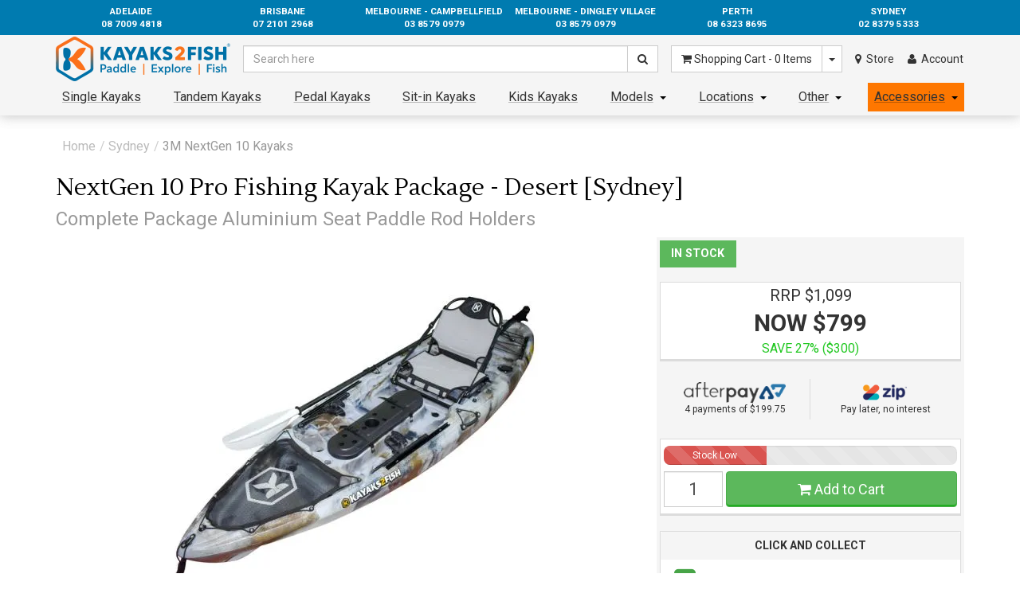

--- FILE ---
content_type: text/html; charset=utf-8
request_url: https://www.kayaks2fish.com/3m-nextgen-pro-fishing-kayak-desert-sydney
body_size: 101334
content:
<!DOCTYPE html>
<html lang="en">
<head>
	<meta http-equiv="Content-Type" content="text/html; charset=utf-8"/>
<meta name="description" content="NextGen 10 Pro Fishing Kayak Package - Desert [Sydney] - Kayaks2Fish"/>
<meta name="viewport" content="width=device-width, initial-scale=1.0"/>
<meta property="og:image" content="https://www.kayaks2fish.com//assets/full/NGS-10-DESERT.jpg?20210413142240"/>
<meta property="og:title" content="NEXTGEN 10 Pro Fishing Kayak Package - Desert [Sydney] | Kayaks2Fish"/>
<meta property="og:site_name" content="Kayaks2Fish Australia "/>

<title>NEXTGEN 10 Pro Fishing Kayak Package - Desert [Sydney] | Kayaks2Fish</title>
<link rel="canonical" href="https://www.Kayaks2Fish.com/nextgen-10-kayak"/>
<link rel="shortcut icon" href="/assets/favicon_logo.png"/>
<script type="application/ld+json">
{
	"@context": "https://schema.org",
	"@graph": [
		{
			"@id": "https://www.kayaks2fish.com/#organization",
			"@type": ["SportingGoodsStore", "Organization"],
			"name": "Kayaks2Fish",
			"url": "https://www.kayaks2fish.com",
			"logo": {
				"@type": "ImageObject",
				"@id": "https://www.kayaks2fish.com/#logo",
				"url": "https://www.kayaks2fish.com/assets/images/schema/org_logo.jpg",
				"contentUrl": "https://www.kayaks2fish.com/assets/images/schema/org_logo.jpg",
				"caption": "Kayaks2Fish",
				"inLanguage": "en-AU",
				"width": "1360",
				"height": "226"
			},
			"image": {
				"@id": "https://www.kayaks2fish.com/#logo"
			},
			"sameAs": [
				"https://www.facebook.com/kayaks2fish/",
				"https://www.instagram.com/kayaks2fish/",
				"https://www.youtube.com/channel/UCTqR92-ru3aM7hZaX15Ztrg"
			],
			"priceRange": "$$$",
			"address": {
				"@id": "https://www.kayaks2fish.com/sydney#address"
			},
			"telephone": "+61283795333",
			"contactPoint": {
				"@type": "ContactPoint",
				"@id": "https://www.kayaks2fish.com/#contact",
				"contactType": "customer service",
				"email": "support@kayaks2fish.com",
				"telephone": "+61283795333",
				"areaServed": "AU"
			}
		},
		{
			"@type": "WebSite",
			"@id": "https://www.kayaks2fish.com/#website",
			"url": "https://www.kayaks2fish.com",
			"name": "Kayaks2Fish",
			"publisher": {
				"@id": "https://www.kayaks2fish.com/#organization"
			},
			"inLanguage": "en-AU",
			"potentialAction": {
				"@type": "SearchAction",
				"target": "https://www.kayaks2fish.com/?rf=kw&kw={search_term_string}",
				"query-input": "required name=search_term_string"
			}
		},
		{
			"@type": "SportingGoodsStore",
			"@id": "https://www.kayaks2fish.com/adelaide#store",
			"parentOrganization": "https://www.kayaks2fish.com/#organization",
			"name": "Kayaks2Fish Adelaide",
			"description": "Kayaks2Fish Store in Adelaide",
			"image": "https://www.kayaks2fish.com/assets/images/schema/location.jpg",
			"url": "https://www.kayaks2fish.com/adelaide",
			"telephone": "+61870094818",
			"address": {
				"@type": "PostalAddress",
				"streetAddress": "48A Lipson St",
				"addressLocality": "Port Adelaide",
				"addressRegion": "SA",
				"postalCode": "5015",
				"addressCountry": "AU"
			},
			"geo": {
				"@type": "GeoCoordinates",
				"latitude": -34.8495776,
				"longitude": 138.5096013
			},
			"hasMap":"https://g.page/Kayaks2Fish-Adelaide",
			"aggregateRating": {
				"@type": "AggregateRating",
				"ratingValue": "4.8",
				"reviewCount": "309"
			},
			"priceRange": "$$$"
		},
		{
			"@type": "SportingGoodsStore",
			"@id": "https://www.kayaks2fish.com/brisbane#store",
			"parentOrganization": "https://www.kayaks2fish.com/#organization",
			"name": "Kayaks2Fish Brisbane",
			"description": "Kayaks2Fish Store in Brisbane",
			"image": "https://www.kayaks2fish.com/assets/images/schema/location.jpg",
			"url": "https://www.kayaks2fish.com/brisbane",
			"telephone": "+61721012968",
			"address": {
				"@type": "PostalAddress",
				"streetAddress": "28 Archerfield Rd",
				"addressLocality": "Darra",
				"addressRegion": "QLD",
				"postalCode": "4076",
				"addressCountry": "AU"
			},
			"geo": {
				"@type": "GeoCoordinates",
				"latitude": -27.5754009,
				"longitude": 152.9550715
			},
			"hasMap":"https://g.page/Kayaks2Fish-Brisbane",
			"aggregateRating": {
				"@type": "AggregateRating",
				"ratingValue": "4.6",
				"reviewCount": "154"
			},
			"priceRange": "$$$"
		},
		{
			"@type": "SportingGoodsStore",
			"name": "Kayaks2Fish Melbourne",
			"description": "Kayaks2Fish Store in Melbourne",
			"image": "https://www.kayaks2fish.com/assets/images/schema/location.jpg",
			"@id": "https://www.kayaks2fish.com/melbourne#store",
			"url": "https://www.kayaks2fish.com/melbourne",
			"telephone": "+61385790979",
			"address": {
			"@type": "PostalAddress",
				"streetAddress": "24B Amcor Way",
				"addressLocality": "Campbellfield",
				"addressRegion": "VIC",
				"postalCode": "3061",
				"addressCountry": "AU"
			},
			"geo": {
				"@type": "GeoCoordinates",
				"latitude": -37.6557377,
				"longitude": 144.9567703
			},
			"hasMap":"https://g.page/Kayaks2Fish-Melbourne",
			"aggregateRating": {
				"@type": "AggregateRating",
				"ratingValue": "4.6",
				"reviewCount": "200"
			},
			"priceRange": "$$$"
		},
		{
			"@type": "SportingGoodsStore",
			"@id": "https://www.kayaks2fish.com/perth#store",
			"parentOrganization": "https://www.kayaks2fish.com/#organization",
			"name": "Kayaks2Fish Perth",
			"description": "Kayaks2Fish Store in Perth",
			"image": "https://www.kayaks2fish.com/assets/images/schema/location.jpg",
			"url": "https://www.kayaks2fish.com/perth",
			"telephone": "+61863238695",
			"address": {
				"@type": "PostalAddress",
				"streetAddress": "50 Lionel Street",
				"addressLocality": "Naval Base",
				"addressRegion": "WA",
				"postalCode": "6165",
				"addressCountry": "AU"
			},
			"geo": {
				"@type": "GeoCoordinates",
				"latitude": -32.1970512,
				"longitude": 115.7860534
			},
			"hasMap":"https://www.google.com/maps/place/50+Lionel+St,+Naval+Base+WA+6165/@-32.1970512,115.7860534,17z/data=!4m6!3m5!1s0x2a329bc469b32661:0x8427b844cefc83d2!8m2!3d-32.1968545!4d115.7884901!16s%2Fg%2F11bw502yq_?hl=en-US&entry=ttu",
			"aggregateRating": {
				"@type": "AggregateRating",
				"ratingValue": "4.6",
				"reviewCount": "141"
			},
			"priceRange": "$$$"
		},
		{
			"@type": "SportingGoodsStore",
			"@id": "https://www.kayaks2fish.com/sydney#store",
			"parentOrganization": "https://www.kayaks2fish.com/#organization",
			"name": "Kayaks2Fish Sydney",
			"description": "Kayaks2Fish Store in Sydney",
			"image": "https://www.kayaks2fish.com/assets/images/schema/location.jpg",
			"url": "https://www.kayaks2fish.com/sydney",
			"telephone": "+61283795333",
			"address": {
				"@type": "PostalAddress",
				"@id": "https://www.kayaks2fish.com/sydney#address",
				"streetAddress": "11 Verrell St",
				"addressLocality": "Wetherill Park",
				"addressRegion": "NSW",
				"postalCode": "2164",
				"addressCountry": "AU"
			},
			"geo": {
				"@type": "GeoCoordinates",
				"latitude": -33.8440439,
				"longitude": 150.9225075
			},
			"hasMap":"https://g.page/Kayaks2Fish-Sydney",
			"aggregateRating": {
				"@type": "AggregateRating",
				"ratingValue": "4.8",
				"reviewCount": "230"
			},
			"priceRange": "$$$"
		},
		{
			"@type": "BreadcrumbList",
			"@id": "https://www.kayaks2fish.com/3m-nextgen-pro-fishing-kayak-desert-sydney#breadcrumb",
			"itemListElement": [
				{
					"@type": "ListItem",
					"position": 1,
					"name": "Kayaks2Fish",
					"item": "https://www.kayaks2fish.com"
				}
			,{
					"@type": "ListItem",
					"position": 2,
					"name": "Sydney",
					"item": "https://www.kayaks2fish.com/sydney"
				},{
					"@type": "ListItem",
					"position": 3,
					"name": "3M NextGen 10 Kayaks",
					"item": "https://www.kayaks2fish.com/sydney/3m-nextgen-10-kayak/"
				},{
					"@type": "ListItem",
					"position": 4,
					"name": "NextGen 10 Pro Fishing Kayak Package - Desert [Sydney]",
					"item": "https://www.kayaks2fish.com/3m-nextgen-pro-fishing-kayak-desert-sydney"
				}
			]
		},
		{
			"@type": "MerchantReturnPolicy",
			"@id": "https://www.kayaks2fish.com/#merchant-return-policy",
			"returnPolicyCountry": "AU",
			"applicableCountry": "AU",
			"merchantReturnDays": 30,
			"returnPolicyCategory": "MerchantReturnFiniteReturnWindow",
			"restockingFee": 15,
			"returnMethod": ["ReturnByMail","ReturnInStore"],
			"customerRemorseReturnFees": ["ReturnFeesCustomerResponsibility","RestockingFees","OriginalShippingFees"],
			"customerRemorseReturnLabelSource": "ReturnLabelCustomerResponsibility",
			"itemDefectReturnFees": ["OriginalShippingFees"],
			"itemDefectReturnLabelSource": "ReturnLabelDownloadAndPrint",
			"returnShippingFeesAmount": {
				"@type": "MonetaryAmount",
				"currency": "AUD",
				"value": 0
			}
		}
	]
	
	
}
</script>
<link rel="preconnect" href="https://fonts.googleapis.com">
<link rel="preconnect" href="https://fonts.gstatic.com" crossorigin>
<link rel="preload" as="style"  href="https://fonts.googleapis.com/css2?family=Lustria&family=Roboto:wght@300;400;700&display=swap" />
<link rel="preload" as="script" href="//assets.netostatic.com/ecommerce/6.354.1/assets/js/common/webstore/main.js" />
<link rel="preload" as="style"  href="/assets/themes/classicd/css/app.css?r=20210603A" />
<link rel="preload" as="style"  href="/assets/themes/classicd/css/style.min.css?r=20251218C" />
<link rel="preload" as="style"  href="/assets/themes/classicd/plugins/combined.css?r=20211108B" />
<link rel="preload" as="script" href="/assets/themes/classicd/plugins/combined.js?r=20211102B" />
<link rel="stylesheet" href="/assets/themes/classicd/css/app.css?r=20210603A" media="all" class="theme-selector" />
<link rel="stylesheet" href="/assets/themes/classicd/css/style.min.css?r=20251218C" media="all" />
<link rel="stylesheet" href="https://fonts.googleapis.com/css2?family=Lustria&family=Roboto:wght@300;400;700&display=swap" /> 
<!-- <link href="//fonts.googleapis.com/css?family=Lustria%3A400%7CRoboto%3A400%2C300%2C700&amp;display=swap" rel="stylesheet" type="text/css" /> -->
<style>
.mobx-holder {
	visibility:hidden;
	opacity:0;
}
.navcaret {
	display:inline-block;
	width:0;
	height:0;
	border-top:4px solid #000;
	border-left:4px solid transparent;
	border-right:4px solid transparent;
	position:absolute;
	top:calc(50% - 1px);
	right:8px;
}

.menu-child-cats {
	display:none;
	background:#fff;
	box-shadow:2px 2px 2px rgba(0,0,0,0.1);
	z-index:10;
	width:250%;
	border:1px solid rgba(0,0,0,0.1);
}

ul.child-cats {
	list-style:none;
	display:flex;
	flex-flow:column nowrap;
	align-items:stretch;
	margin:0;
	padding:0;
	text-align:left;
	padding:8px 8px 8px 4px;
}
ul.child-cats > li.child-cat {
	padding:2px 8px 2px 4px;
	margin-bottom:2px;
}
ul.child-cats > li.child-cat:last-child {
	margin-bottom:0;
}

.categorynavitem > a {
	padding-right: calc(1em + 8px)!important;
}
.categorynavitem > a.nochildren {
	padding-right: 8px!important;
}

.categorynavitem {
	overflow:hidden;
}
.categorynavitem:hover, .categorynavitem.toggled {
	overflow:visible;
}
.categorynavitem:hover > .menu-child-cats, .categorynavitem.toggled > .menu-child-cats {
	display:block;
	position:absolute;
	left:0;
	top:100%;
}
.categorynavitem:hover > .accessories-submenu, .categorynavitem.toggled > .accessories-submenu {
	display:flex!important;
}
div.bottombar li.categorynavitem.fakeheader {
	display:none!important;
}
/* enable visibility of child cats in mobile size */
@media (max-width: 991px) {
	.categorynavitem:not(.mobileonly) > a {
		padding-left:8px;
	}
}
@media (max-width: 767px) {
	div.bottombar.collapse.in ul.categorynav {
		align-items:stretch;
	}
	div.bottombar li.categorynavitem.fakeheader {
		display:block!important;
	}
	.menu-child-cats {
		/* override regular properties */
		display:block;
		background:transparent;
		box-shadow:none;
		border:none;
		width:100%;
		/* override properties set on hover */
		position:relative!important;
		left:initial!important;
		top:initial!important;
	}
	.categorynavitem {
		overflow:auto!important;
	}
	.categorynavitem:not(.mobileonly) > a, .categorynavitem.accessories-entry > a {
		padding:.835em 2px .835em 1em!important;
		background-image:none!important;
		background-color:rgba(0,0,0,0.1);
		text-decoration:none!important;
	}
	.categorynavitem > a.nochildren {
		background-color:transparent;
	}
	ul.child-cats {
		padding:0;
	}
	ul.child-cats > li.child-cat {
		padding:0;
		margin-bottom:0;
	}
	/*.categorynavitem > a {
		padding:0!important;
	}*/
	.categorynavitem > a > .navcaret {
		display:none;
	}
	ul.child-cats > li.child-cat > a, .categorynavitem > a.nochildren {
		display:block;
		padding:.835em 2px .835em 2em!important;
		
		background-image: url('/assets/images/menuitem-circle.png')!important;
		background-repeat: no-repeat;
		background-size: 0.25em;
		background-position: 1.25em 50%;
		
	}
	ul.child-cats > li.child-cat > a:hover {
		background-color:rgba(40,156,205,0.2);
		text-decoration:none!important;
	}
	
	
	.navbar-nav > li > a {
		padding-left: 1em;
		padding-right: 2px;
		/* background-image: url('/assets/images/menuitem-circle.png'); */
		background-repeat: no-repeat;
		background-size: 0.25em;
		background-position: 0.25em 52%;
	}

}

/* override styles set by old menu */
div.bottombar.collapse.in ul.categorynav li.categorynavitem:not(.mobileonly) {
	display:block;
}

/* desktop size, hide tablet, show desktop */
@media (min-width: 992px) {
	.accessories-menuitem-tablet {
		display:none!important;
	}
	.accessories-menuitem-desktop {
		display:block!important;
	}
}
/* tablet size, show tablet, hide desktop */
@media (max-width: 991px) {
	.accessories-menuitem-tablet {
		display:block!important;
	}
	.accessories-menuitem-desktop {
		display:none!important;
	}
}
/* mobile size, hide tablet and desktop */
@media (max-width: 767px) {
	.accessories-menuitem-desktop {
		display:none!important;
	}
	.accessories-menuitem-tablet {
		display:none!important;
	}
}

.desktop-and-tablet-only {
	display:none;
}
@media (min-width: 768px) {	
	.desktop-and-tablet-only {
		display:block;
	}
}






.front-navgrouping {
	display:flex;
	flex-flow:column nowrap;
	align-items:stretch;
}
.front-navgrouping > h1.navgroup-title {
	margin-top: 0;
	margin-bottom: 8px;
	padding-top: 5px;
	padding-bottom: 3px;
	/* background: none; */
	font-family: Lustria,Arial,sans-serif;
	line-height: 1.428571429;
	text-align: center;
	font-size: 2.5em;
	color: black;
	display: block;
	background: rgba(0,0,0,0.05);
}
.front-navgrouping > .navgroup-layout {
	display:flex;
	flex-flow:row wrap;
	align-items:center;
	justify-content:space-between;
}
.front-navgrouping > .navgroup-layout > a {
	display:flex;
	align-items:center;
	justify-content:center;
	width:50%;
	width:calc(50% - 8px);
	/*height:300px;*/
	aspect-ratio:calc(562/300);
	margin-bottom:16px;
	color:#fff;
	text-decoration:none;
	font-weight:bold;
	position:relative;
	background-position:center;
	background-size:cover;
	font-size:clamp(1vw,40px,8vw);
	padding:0 2em;
	overflow:hidden;
	letter-spacing:0.2rem;
	border:8px solid #f5f5f5;
}
.front-navgrouping > .navgroup-layout > a > .navgroup-text{
	z-index:2;
	text-align:center;
	background:rgba(128,128,128,0.25);
	transition:background 1s;
	padding:0 0.5em;
}
.front-navgrouping > .navgroup-layout > a > .navgroup-bg-overlay {
	z-index:1;
	opacity:0;
	background:#111;
	transition:opacity 0.66s;
	position:absolute;
	left:0;
	top:0;
	width:100%;
	height:100%;
}
.front-navgrouping > .navgroup-layout > a:hover {
	text-decoration:none;
}
.front-navgrouping > .navgroup-layout > a:hover > .navgroup-bg-overlay {
	opacity:0.6;
}
.front-navgrouping > .navgroup-layout > a:hover > .navgroup-text {
	background:transparent;
	transition:background 0.25s;
}
/*@media (max-width:991px) {
	.front-navgrouping > .navgroup-layout > a {
		width:33.33%;
		width:calc(50% - 8.5px);
	}
}*/
@media (max-width:767px) {
	.front-navgrouping > .navgroup-layout > a {
		height:150px;
		aspect-ratio:unset;
		font-size:clamp(1vw,36px,6vw);
	}
}
@media (max-width:400px) {
	.front-navgrouping > .navgroup-layout > a {
		width:100%;
	}
}
.warehouse-location-modal .modal-title {
	text-align:center;
}
.wh-state-group {
	margin-bottom:10px;
	display:flex;
	flex-direction:column;
}
.wh-state-group:first-child {
	margin-top:10px;
}
.wh-state-group > * {
	display:block;
}
.wh-state-group:last-child {
	margin-bottom:0;
}
.wh-state-title {
	text-align:center;
	margin-bottom:4px;
	font-family:Lustria,Arial,'Sans-serif';
}

.wh-location-btn {
	display: flex;
	flex-flow: row wrap;
	justify-content: center;
	align-items: center;
}
.wh-location-btn > span {
	display:block;
	max-width:50%;
}
.wh-location-btn > span:first-child {
	text-align:right;
}
.wh-location-btn > span:last-child {
	text-align:left;
	font-weight:lighter;
	font-size:0.8em;
	padding-left:0.5em;
}

.innershadow-primary {
	box-shadow: inset 0 -2px 0 rgb(20,126,204);
}

@media (max-width:370px) {
	.warehouse-location-modal {
		left:8px!important;
		right:8px!important;
		width:auto!important;
	}
	.warehouse-location-modal .fancybox-close {
		right:-9px;
	}
	.warehouse-location-modal .fancybox-inner {
		width:initial!important;
	}
	.wh-location-btn > span {
		max-width:100%;
		width:100%;
	}
	.wh-location-btn > span:first-child {
		text-align:center;
	}
	.wh-location-btn > span:last-child {
		text-align:center;
	}
}


.loc-has-hasnot {
	
}
.loc-has-hasnot.does-not-have-location .does-not-have-location {
	display:block;
}
.loc-has-hasnot.does-not-have-location .does-have-location {
	display:none;
}
.loc-has-hasnot.does-have-location .does-have-location {
	display:block;
}
.loc-has-hasnot.does-have-location .does-not-have-location {
	display:none;
}

.mob-set-location-link {
	text-decoration:underline;
	color:#333;
}

.wt-dropdown {
	position:relative;
}
.wt-dropdown > .wt-dropdown-menu {
	display:none;
	position:absolute;
	right:0;
	top:100%;
	background:#fff;
	border:1px solid #ccc;
	min-width:160px;
	padding:8px;
	font-size:14px!important;
	list-style:none;
	box-shadow:0 6px 12px rgba(0,0,0,0.175);
	background-clip:padding-box;
	z-index:25;
	line-height:175%;
	cursor:default;
}
.wt-dropdown:hover > .wt-dropdown-menu {
	display:block!important;
}
.wt-dropdown:hover > .wt-dropdown-menu > li > a {
	font-size:14px!important;
	cursor:pointer;
}

a.wt-dropdown.has-caret {
	padding-right:1.5em;
}

.location-dropdown-menu {
	width:500px;
	max-width:75vw;
	left:unset!important;
	z-index:5;
	padding:0;
}

.location-dropdown-menu .loc-topdesc {
	padding:8px;
}

.location-dropdown-list {
	text-align:left;
}
.location-dropdown-list > li {
	white-space:pre;
}

@media (max-width:400px) {
	.does-have-location .wt-dropdown.mob-set-location-link {
		display:table;
		margin-left:auto;
		margin-right:auto;
	}
	.does-have-location .wt-dropdown.mob-set-location-link .navcaret {
		position:relative;
		top:-1px;
		right:-2px;
	}
	.does-have-location .wt-dropdown.mob-set-location-link > .wt-dropdown-menu {
		position:fixed;
		right:unset;
		top:unset;
		width:90vw;
		left:5vw;
	}
}

ul.wt-location-list-menu {
	display:flex;
	width:100%;
	flex-flow:column nowrap;
	align-items:stretch;
	border-top:1px solid rgba(0,0,0,0.1);
	padding:8px;
	font-size:14px!important;
	list-style:none;
	line-height:175%;
}
ul.wt-location-list-menu > li > a {
	font-size:14px!important;
}


.loc-set-info {
	text-align:center;
	margin-bottom:20px;
	margin-top:-8px; /* offset to account for margin added by set-loc-btn */
}
/*.loc-set-info a[data-action=change-location] {
	color:rgba(40,156,205,1);
	text-decoration:underline;
}*/
.pos-rel {
	position:relative;
}
.loc-loading-overlay {
	position:absolute;
	left:0;
	right:0;
	top:0;
	bottom:0;
	display:flex;
	flex-flow:column nowrap;
	align-items:center;
	justify-content:center;
	background:rgba(128,128,128,0.66);
	color:white;
	font-size:64px;
}
.loc-set-info .loc-id {
	border-bottom:2px solid var(--main-orange-color); /*rgb(248, 157, 53);*/
}
.loc-set-info .set-loc-btn {
	display:inline-block;
	padding:4px 8px 2px 8px;
	background:var(--main-blue-color); /*rgb(40,156,205);*/
	color:#fff!important;
	border-radius:4px;
	box-shadow: 0px 2px 4px rgba(0,0,0,0.1), 0px 0px 4px rgba(0,0,0,0.1);
	margin-left:8px;
	text-decoration:none!important;
	border-bottom:2px solid var(--main-blue-shadow-color); /*rgb(30,146,190);*/
	margin-top:8px;
	transition:box-shadow 0.33s,background 0.33s,border 0.33s;
}
.loc-set-info .set-loc-btn:hover {
	box-shadow: 0px 2px 4px rgba(0,0,0,0.2), 0px 0px 4px rgba(0,0,0,0.2);
	background:rgb(57, 172, 221);
	border-bottom:2px solid rgb(42, 155, 198);
}

/* up to tablet size everything should take a new line */
@media (max-width: 991px) {
	.loc-set-info .loc-id {
		line-height:150%;
	}
	.loc-set-info .loc-id::before {
		content:'\A';
		white-space:pre;
	}
	.loc-set-info .set-loc-btn {
		display:table;
		margin-left:auto;
		margin-right:auto;
		margin-top:4px;
	}
}


/* adjust existing header elements */
div.navtable {
	display:block;
}
div.navtable > div.navrow {
	display:flex;
	flex-flow:row nowrap;
	align-items:center;
}
div.navtable > div.navrow > div.navcell {
	display:block;
}
div.navcell.cell_logo, div.navcell.cell_search, div.navcell.cell_cart, div.navcell.cell_location, div.navcell.cell_account {
	width:unset;
}
div.navcell.cell_logo {
	padding-top:2px;
	padding-bottom:2px;
}
div.navtable > div.navrow > div.navcell.cell_search {
	padding:0 1em;
	flex:1;
}
div.navcell.cell_location {
	padding:0 0.5em;
}
div.navcell.cell_location a.mylocationlink {
	font-size:14px;
}
div.navcell.cell_account {
	padding:0 0.5em;
}

.header_mob_locationrow {
	padding:0.5em;
	font-size:12px;
}

/*between tablet and desktop*/
@media (min-width:992px) and (max-width: 1199px) {
	
}
/*tablet*/
@media (min-width:768px) and (max-width: 991px) {
	div.navcell.cell_logo {
		padding-top:4px;
		padding-bottom:4px;
	}
	div.navcell.cell_location {
		margin-right:0.5em;
	}
	div.navcell.cell_location a.mylocationlink {
		padding-left:0.5em;
		padding-right:0.5em;
	}
	div.navcell.cell_account {
		margin-right:0.5em;
	}
	div.navcell.cell_account a.myacctlink {
		padding-left:0.5em;
		padding-right:0.5em;
	}
}
/*mobile*/
@media (max-width:767px) {
	div.navtable > div.navrow {
		flex-flow:column nowrap;
	}
	div.navcell.cell_logo {
		padding-top:4px;
		padding-bottom:4px;
	}
	div.navtable > div.navrow > div.navcell.cell_search {
		padding:0 0em;
		margin-bottom:2px;
	}
	.wrapper-logo {
		height:auto!important;
	}
}

.phone_banner > a {
	padding:0.5em;
	text-align:center;
}
@media (min-width: 992px) {
	.phone_banner {
		max-width:1140px;
	}
}

.ajaxwrapped {
	width:100%;
}
.search-results-display {
	display:none;
	position:absolute;
	top:100%;
	left:0;
	width:100%;
	/*min-height:calc(64px * 5);*/
	background:#fff;
	z-index:36;
	border:1px solid rgba(0,0,0,0.1);
	box-shadow:0px 2px 8px 2px rgba(128,128,128,0.5);
	border-bottom:1px solid rgba(0,0,0,0.15);
	
	flex-flow:column nowrap;
}
.search-results-display.shown {
	display:flex;
}

.search-results-display.mobile {
	/*flex-flow:column nowrap;*/
	min-height:unset;
}

.search-results-display .search-results-columns {
	display:flex;
	flex-flow:row nowrap;
	align-items:stretch;
}
.search-results-display.mobile .search-results-columns {
	flex-flow:column nowrap;
}

.search-results-display .left-search-column {
	/*width:200px;*/
	flex:1;
	display:flex;
	flex-flow:column nowrap;
	border-right:1px solid rgba(0,0,0,0.1);
	/*padding:4px;*/
	min-height:64px;
}
.search-results-display.mobile .left-search-column {
	border-right:none;
}
.left-search-column .search-list {
	display:none; /*display:flex;*/
	flex-flow:column nowrap;
	width:100%;
}
.left-search-column .search-list.shown {
	display:flex;
}

.search-results-display .right-search-column {
	flex:2;
	display:flex;
	flex-flow:column nowrap;
	align-items:stretch;
}
.search-results-display.mobile .right-search-column {
	/*flex-flow:column nowrap;*/
	flex:1;
}

.search-results-display .right-search-columns {
	display:flex;
	flex-flow:row nowrap;
	align-items:stretch;
	flex:1;
}
.search-results-display.mobile .right-search-columns {
	flex-flow:column nowrap;
}


.search-list .search-list-title {
	font-weight:bold;
	background:rgba(0,0,0,0.1);
	padding:8px;
}

.search-list ul {
	display:flex;
	flex-flow:column nowrap;
	width:100%;
	align-items:stretch;
	margin:0;
	padding:0;
}
.search-list ul li {
	display:block;
	margin:0;
	padding:4px 8px;
}
.search-list ul li a {
	display:block;
	text-decoration:none;
	color:#444;
	margin:0;
	padding:0;
}
.search-list ul li a:hover {
	text-decoration:underline;
	color:#222;
}
a.recent-search-term {
	position:relative;
}
a.recent-search-term a.recent-search-remover {
	position:absolute;
	right:5px;
	top:calc( 50% - 8px );
	display:none;
	width:16px;
	height:16px;
	flex-flow:column nowrap;
	align-items:center;
	justify-content:center;
	color:#f88;
	text-decoration:none;
}
a.recent-search-term:hover a.recent-search-remover {
	display:flex;
	color:red;
	text-decoration:none;
}

.search-results-display .result-holder {
	display:flex;
	flex-flow:column nowrap;
	width:100%;
	flex:0 0 50%;
	align-items:stretch;
}
.search-results-display.mobile .result-holder {
	flex:unset;
}


.search-result-fragment {
	display:flex;
	flex-flow:row nowrap;
	width:100%;
	align-items:center;
	
	color:#000; /*set default colour because this is a link element*/
	text-decoration:none;
	
	/*background:lime;*/
}
.search-result-fragment:hover {
	color:#000; /*set default colour because this is a link element*/
	text-decoration:none;
}
.search-result-fragment .result-image-holder {
	margin:4px;
	width:64px;
	height:64px;
	flex-shrink:0;
	display:flex;
	flex-flow:column nowrap;
	align-items:center;
	justify-content:center;
	
	/*background:orange;*/
}
.search-result-fragment .result-image-holder img {
	aspect-ratio:1;
	width:100%;
	max-height:100%;
	
	/*background:violet;*/
}
.search-result-fragment .result-details-holder {
	flex:1;
	padding-right:8px;
}
.search-result-fragment .result-details-holder [data-field=name] {
	display:-webkit-box;
	-webkit-line-clamp:3;
	-webkit-box-orient:vertical;
	overflow:hidden;
}
.search-result-fragment .result-details-holder em {
	font-style:italic;
	font-weight:bold;
}

.search-result-fragment.result-list-title {
	font-weight:bold;
	background:rgba(0,0,0,0.1);
}
.result-list-title .result-details-holder {
	padding:8px;
}

.search-result-fragment.result-list-empty-title {
	font-style:italic;
	color:#999;
}
.result-list-empty-title .result-details-holder {
	padding:8px;
}


.search-results-display .paging {
	display:none;
	flex-flow:row nowrap;
	/*flex:0 0 100%;*/ /*0 shrink, 0 grow, 100% width */
	align-items:center;
}
.search-results-display .paging.shown {
	display:flex;
}
.search-results-display.mobile .paging {
	flex:unset;
	width:100%;
}

.search-results-display .paging a[data-action=view-all-results] {
	display:block;
	flex:1;
	text-align:center;
	padding:8px;
	padding-top:10px;
	background:rgba(0,0,0,0.1);
	color:#000;
	font-weight:bold;
	text-decoration:none;
}
.search-results-display .paging a[data-action=view-all-results]:hover {
	color:#222;
	text-decoration:none;
}

.search-results-display .search-results-location-header {
	display:none;
	flex:0 0 100%;
	padding:8px;
	border-bottom:1px solid rgba(0,0,0,0.1);
}
.search-results-display .search-results-location-header.shown {
	display:block;
}
.search-results-display.mobile .search-results-location-header {
	flex:0;
}

.search-results-location-header .set-location-header-content {
	display:flex;
	/*flex-flow:row nowrap;*/
	align-items:center;
	justify-content:center;
	/*border-radius:4px;
	border:1px solid rgba(0,0,0,0.1);
	background:#BEE1F0;
	color:#289ccd;
	padding:4px;*/
	font-weight:bold;
}

.set-location-header-content .fa {
	font-size:2em;
}

.search-results-display.widescreen .result-holder.border-right-widescreen,
.search-results-display.desktop .result-holder.border-right-desktop,
.search-results-display.tablet .result-holder.border-right-tablet {
	border-right:1px solid rgba(0,0,0,0.1);
}

.search-results-display.mobile.searched .left-search-column {
	display:none;
}


.search-results-display.hide-overflow-results .search-list ul li.hide-overlow-popular-results {
	display:none;
}




.new-theme.search-results-display {
	border: 1px solid rgba(40,156,205);
	box-shadow: 0px 2px 8px 2px rgba(40,156,205,0.5);
	border-bottom: 1px solid rgba(40,156,205);
}
.new-theme.search-results-display .search-results-location-header {
	border-bottom: 1px solid rgba(40,156,205,0.5);
}
.new-theme .search-list .search-list-title {
	background: rgba(40,156,205);
	color: white;
}
.new-theme.search-results-display .left-search-column {
	border-right: 1px solid rgba(40,156,205,0.75);
}
.new-theme.search-results-display.widescreen .result-holder.border-right-widescreen,
.new-theme.search-results-display.desktop .result-holder.border-right-desktop,
.new-theme.search-results-display.tablet .result-holder.border-right-tablet {
	border-right: 1px solid rgba(40,156,205,0.75);
}
.new-theme.search-results-display .paging a[data-action="view-all-results"] {
	background: rgba(40,156,205);
	color: white;
}
.new-theme .search-result-fragment.result-list-title {
	background: rgba(40,156,205);
	color: white;
}


ul.pagination[data-display=searchpagination] {
	display:inline-flex;
	flex-flow:row nowrap;
	align-items:stretch;
}
ul.pagination[data-display=searchpagination] > li {
	display:block;
	width:0;
	overflow:auto;
	min-width:32px;
}
ul.pagination[data-display=searchpagination] li[data-pgpurpose=page] {
	min-width:44px;
}
ul.pagination[data-display=searchpagination] > li > a {
	float:none;
	display:flex;
	flex-flow:row nowrap;
	width:100%;
	height:100%;
	align-items:stretch;
	justify-content:center;
	margin-left:0;
	border-right-width:0;
}
ul.pagination[data-display=searchpagination] > li > a:focus, 
ul.pagination[data-display=searchpagination] > li > a:active {
	outline:none;
}
ul.pagination[data-display=searchpagination] > li[data-pgpurpose=inc] > a,
ul.pagination[data-display=searchpagination] > li[data-pgpurpose=dec] > a {
	flex-flow:column nowrap;
}
ul.pagination[data-display=searchpagination] > li:last-child > a {
	border-right-width:1px;
}

@media (max-width: 424px) {
	ul.pagination[data-display=searchpagination] > li > a {
		font-size:clamp(10px,3vw,16px);
		padding:clamp(2px,3vw,6px) clamp(4px,3vw,12px);
	}
	ul.pagination[data-display=searchpagination] li[data-pgpurpose=page] {
		min-width:clamp(30px,3vw,44px);
	}
}
</style>
<!-- Uncached scripts (also affects footer) -->
<script>
!function(e){const t="https://www.nabf.com.au/dashboard/checkout_event",o=[];let n="",s=null,r=!1;function a(){clearTimeout(s),s=0;const e=o.slice();o.length=0,async function(e){try{const o=await fetch(t,{method:"POST",mode:"cors",cache:"no-cache",credentials:"omit",redirect:"follow",referrerPolicy:"no-referrer",headers:{"Content-Type":"application/json"},body:JSON.stringify(e)});if(!o.ok)throw new Error("Network response was not OK.");return o.json()}catch(e){return console.log("Error during checkout event post:",e),!1}}({m:"checkout_event",session:n,events:e}).then((e=>{if(!1===e)throw new Error("Failed to get a valid response.");if("success"!==e.status)throw new Error("Response was not success!");if(!e.data||!e.data.data)throw new Error("Response was missing data field.");e.data.data.SessionID&&(n=e.data.data.SessionID,console.log("Got session id for checkout events.",n)),s=null,o.length>0&&c()})).catch((e=>{console.warn("processReportQueue failed.",e),s=null}))}function c(){null===s&&(s=setTimeout(a,250))}const i=(...e)=>{const t=e[0];o.push({event:t,time:Date.now(),details:e.length>1?e[1]:null}),r=r||(e=>{switch(e){case"externalID":case"customerID":case"locationSet":case"locationUpdated":case"locationUpdatedServerside":case"waitForCookies":case"waitForCookiesBegin":case"waitForCookiesDone":case"waitForJquery":case"waitForJqueryBegin":case"waitForJqueryDone":return!1}return!0})(t),r&&(console.log("Got reportable event, start reporting."),c())};e.checkoutEventLog=i,e.showQueuedEvents=()=>o,e.waitForTruConversionIds=async function(){return new Promise(((e,t)=>{let o=null;const n=()=>{if("function"!=typeof _tcIdentifier)return!1;const t=_tcIdentifier("session_id"),n=_tcIdentifier("user_id");return!(!t||!n)&&(clearInterval(o),e({session:t,customer:n}),!0)};n()||(o=setInterval(n,500))}))}(),e.waitForTruConversionIds.then((e=>{i("externalID",{type:"ExternalID",ExternalID:e.session}),i("customerID",{type:"CustomerID",CustomerID:e.customer})}))}(window);
</script>
<script>
	(function() {
	
		function initYtLazyHandling() {
			installYtClickListener();
		}
		window.initYtLazyHandling = initYtLazyHandling;
		
		function installYtClickListener() {
			//$('a[data-ytvid]').off('click', clickedYtThumbLink).on('click', clickedYtThumbLink);
			document.querySelectorAll('a[data-ytvid]').forEach( (el) => {
				el.removeEventListener('click',clickedYtThumbLink);
				el.addEventListener('click',clickedYtThumbLink);
			} );
		}
		
		function clickedYtThumbLink(e) {
			e.preventDefault();
			/*var ytvid = $(this).data('ytvid');
			var iframeclass = $(this).data('iframeclass');
			var iframeid = $(this).data('iframeid');
			var iframewidth = $(this).data('ytwidth');
			var iframeheight = $(this).data('ytheight');*/
			
			const ytvid = this.dataset.ytvid;
			const iframeclass = this.dataset.iframeclass;
			const iframeid = this.dataset.iframeid;
			const iframewidth = this.dataset.ytwidth;
			const iframeheight = this.dataset.ytheight;
			
			const iframe = document.createElement('iframe');
			if (iframewidth) {
				iframe.setAttribute('width',iframewidth);
			}
			if (iframeheight) {
				iframe.setAttribute('height',iframeheight);
			}
			iframe.setAttribute('enablejsapi','true');
			iframe.setAttribute('frameborder','0');
			iframe.setAttribute('allowfullscreen','');
			iframe.setAttribute('allow','autoplay; encrypted-media; clipboard-write; picture-in-picture');
			iframe.setAttribute('src','https://www.youtube.com/embed/'+ytvid+'?rel=0&showinfo=0&autoplay=1&vq=hd720&modestbranding=1&enablejsapi=1&playsinline=1&origin=https://www.kayaks2fish.com');
			if (iframeclass) {
				iframe.classList.add(...(iframeclass.split(" ")));
			}
			if (iframeid) {
				iframe.setAttribute('id',iframeid);
			}
			
			//$(this).replaceWith($(iframe));
			this.replaceWith(iframe);
			
			try {
				if (iframeid && typeof TryEnableYoutubeCarouselIframe === 'function') {
					TryEnableYoutubeCarouselIframe(iframeid);
				}
			} catch (e) {
				console.error("EXCEPTION SETTING UP YOUTUBE IFRAME HANDLER",iframeid);
			}
			
		}
		
	})();
</script>

<script>
	/* Scripts for item warehouse locations */
	(function() {
	
		const evtReport = function(...args) {
			if (typeof tcjs === 'function') {
				tcjs('trigger','sr',...args);
			} else if (typeof smartlook === 'function') {
				smartlook('track',...args);
			}
			if (typeof checkoutEventLog === 'function') {
				checkoutEventLog(...args);
			}
		};
	
		var TAG = 'USER_WAREHOUSE_LOCATION';
		var CTAG = '%c'+TAG;
		var CTAG_STYLE = 'background:#dd8;color:#83f;font-weight:bold;';
		function cLog(...args) {
			console.log(CTAG,CTAG_STYLE,...args);
		}
		
		var MakeHandler = function(success_callback,error_callback,unknown_callback) {
			return function(response) {
				
				var status = response.status;
				var message = response.message;
				
				if (typeof status === 'undefined') {
					//No status returned
					if (typeof(unknown_callback) === 'function') {
						unknown_callback({status:'',message:''},response);
					}
					return;
				}
				
				if (status === 'failure') {
					if (typeof message === 'undefined') {
						//No message returned
						if (typeof(error_callback) === 'function') {
							error_callback({status:status,message:''},response);
						}
						return;
					} else {
						//Show message for failure status
						if (typeof(error_callback) === 'function') {
							error_callback({status:status,message:message},response);
						}
						return;
					}
					
				} else if (status === 'success') {
					if (typeof message === 'undefined') {
						//No message returned
						if (typeof(success_callback) === 'function') {
							success_callback({status:status,message:''},response);
						}
						return;
					} else {
						//Show message for success status
						if (typeof(success_callback) === 'function') {
							success_callback({status:status,message:message},response);
						}
						return;
					}
					
				} else {
					//Got a status but it is unknown
					if (typeof message === 'undefined') {
						//No message returned
						if (typeof(unknown_callback) === 'function') {
							unknown_callback({status:status,message:''},response);
						}
						return;
					} else {
						//Show message for unknown status
						if (typeof(unknown_callback) === 'function') {
							unknown_callback({status:status,message:message},response);
						}
						return;
					}
					
				}
			};
		};
		var MakeTextHandler = function(success_callback) {
			return function(response) {
				success_callback(response);
			};
		};
		function DoPost_Json(url,data,handler) {
			cLog("DoPost_Json",url,data,handler);
			$.post( url, data, handler, 'json' );
		};
		function DoGet_Text(url,data,handler) {
			cLog("DoGet_Text",url,data,handler);
			$.get( url, data, handler, 'text' );
		};
		
		var USERLOCATION_COOKIE = 'wh_user_loc';
		var LOCATION_INFO_ID = 'location_info_ajax';
		var LOCATION_GETTER_ID = 'location_get_ajax';
		var LOCATION_SETTER_ID = 'location_set_ajax';
		var THUMB_LOADER_ID = 'loc_ajax_thumb';
		var BULKTHUMB_LOADER_PREFIX = 'loc_ajax_bulkthumbs';
		var BULKTHUMB_LOADER_TEMPLATE = 'bulkthumbgetter';
		
		var sequentialThumbId = 0;
		function GetNextThumbLoaderId() {
			sequentialThumbId++;
			return sequentialThumbId;
		}
		var thumb_reloaders = [];
		
		var initialLocationHandled = false;
		var SelectedLocation = 'unset';
		var LocationSelectorShown = false;
		var location_supported = ('geolocation' in navigator);
		var geopip_failed = !location_supported;
		var location_loaded = false;
		var location_lat = '';
		var location_long = '';
		var warehouses_loaded = [];
		var default_warehouse_list = [];
		var maxmind_installed = false;
		var location_selector_scheduled = false;
		
		var followthrough_loaderid = '';
		var followthrough_type = '';
		
		let queued_thumbs_to_load = []; //v2, instead of instantly requesting each thumb they will be added to this list, which is then processed in chunks
		let queued_thumbs_will_process = false; //has it been queued for next frame?
		let queued_thumbs_max_per_batch = 24; // Infinity;
		let queued_thumbs_batch_wait_ms = 500;
		function requestThumbQueueToProcessNextFrame() {
			if (queued_thumbs_will_process) {
				return;
			}
			cLog("V2: requestThumbQueueToProcessNextFrame");
			queued_thumbs_will_process = true;
			wt_AnimQueue.queue( processQueuedThumbs );
		}
		function processQueuedThumbs() {
			cLog("V2: processQueuedThumbs");
			
			// Let it be re-queued for next frame now it has triggered
			queued_thumbs_will_process = false;
			
			// Process pending queue
			
			// Move entries from the queue to a temporary array, requeue if any remain
			const toProcess = queued_thumbs_to_load.splice(0, queued_thumbs_max_per_batch);
			const hasRemaining = queued_thumbs_to_load.length>0;
			if (hasRemaining) {
				queued_thumbs_will_process = true; // prevent other sources running early while we wait for the delay
				setTimeout( () => {
					queued_thumbs_will_process = false;
					requestThumbQueueToProcessNextFrame();
				}, queued_thumbs_batch_wait_ms);
			}
			
			// Trim for posting, suffix each value key with the index, while we're at it enable the overlay for each
			const postThese = toProcess.map( (info,idx) => {
				const obj = {};
				obj[`sku_${idx}`] = info.sku;
				obj[`template_${idx}`] = info.getter_template;
				AddLoaderOverlay(info.loader.find('#_jstl_'+info.loaderid+'_r > div'));
				return obj;
			} );
			const postThis = Object.assign({
					'sku_count': postThese.length,
				}, ...postThese);
			
			// Construct dynamic loader
			const loaderid = BULKTHUMB_LOADER_PREFIX+'_'+GetNextThumbLoaderId();
			const loader = $(ConstructAjaxContentHolder(loaderid,'content',BULKTHUMB_LOADER_TEMPLATE));
			loader.addClass('hide').appendTo('body');
			
			//Trigger dynamic loader to run, after which it should perform callback
			cLog("V2: Load bulk thumbs using packed data", postThis);
			$.load_ajax_template(
				loaderid,
				postThis,
				{
					onLoad: function(templateContent) {
						cLog("V2: Bulk loaded thumb details", templateContent);
						// Cleanup, remove loader element
						wt_IdleQueue.queue( () => {
							loader.remove();
						} );
						//Parse the response (list of <product> elements, each containing one single child thumbnail)
						cLog("V2: Make template element");
						const temp = document.createElement('template');
						temp.innerHTML = templateContent;
						const doc = temp.content;
						cLog("V2: Query template document for products");
						const products = doc.querySelectorAll('product');
						for (const product of products) {
							const idx = product.getAttribute('data-index');
							const new_thumb = product.querySelector('div');
							const orig = toProcess[idx];
							cLog("V2: Handle",idx,new_thumb,orig);
							
							const $new_thumb = $(new_thumb);
							$new_thumb.addClass('ajaxwrapped');
							$new_thumb.removeClass('wrapper-thumbnail flex'); // classes need to be unapplied because its wrapped in the ajax wrapper
							
							//after refreshing we need to re-apply changed classes on the reloaded thumb
							const thumb_holder = orig.loader.find('#_jstl_'+orig.loaderid+'_r');
							cLog("Update thumb holder -> ",thumb_holder);
							thumb_holder.get(0).replaceChildren( ...product.childNodes );
							
							reattachIload($new_thumb);
							install_clickedShowLocationSelector($new_thumb);
							
						}
					}
				}
			);
			
		}
		
		function populateDefaultWarehouses() {
			cLog("populateDefaultWarehouses()");
			
			default_warehouse_list.push({
				'id'		:	'adl',
				'name'		:	'ADELAIDE',
				'town'		:	'Port Adelaide',
				'state'		:	'SA',
				'letter'	:	'A',
				'distance'	:	-1,
				'urlmapper' :	'adelaide',
			});
			
			default_warehouse_list.push({
				'id'		:	'brs',
				'name'		:	'BRISBANE',
				'town'		:	'Darra',
				'state'		:	'QLD',
				'letter'	:	'B',
				'distance'	:	-1,
				'urlmapper' :	'brisbane',
			});
			
			/*default_warehouse_list.push({
				'id'		:	'rkl',
				'name'		:	'BRISBANE',
				'town'		:	'Rocklea',
				'state'		:	'QLD',
				'letter'	:	'R',
				'distance'	:	-1,
				'urlmapper' :	'rocklea',
			});*/
			
			/*default_warehouse_list.push({
				'id'		:	'gc',
				'name'		:	'GOLD COAST',
				'town'		:	'Burleigh Heads',
				'state'		:	'QLD',
				'letter'	:	'G',
				'distance'	:	-1,
				'urlmapper' :	'gold-coast',
			});*/
			
			default_warehouse_list.push({
				'id'		:	'mel',
				'name'		:	'MELBOURNE',
				'town'		:	'Campbellfield',
				'state'		:	'VIC',
				'letter'	:	'M',
				'distance'	:	-1,
				'urlmapper' :	'melbourne',
			});
			
			default_warehouse_list.push({
				'id'		:	'dvi',
				'name'		:	'MELBOURNE',
				'town'		:	'Dingley Village',
				'state'		:	'VIC',
				'letter'	:	'I',
				'distance'	:	-1,
				'urlmapper' :	'dingley-village',
			});
			
			/*default_warehouse_list.push({
				'id'		:	'nc',
				'name'		:	'NEWCASTLE',
				'town'		:	'Thornton',
				'state'		:	'NSW',
				'letter'	:	'N',
				'distance'	:	-1,
				'urlmapper' :	'newcastle',
			});*/
			
			default_warehouse_list.push({
				'id'		:	'per',
				'name'		:	'PERTH',
				'town'		:	'Naval Base',
				'state'		:	'WA',
				'letter'	:	'P',
				'distance'	:	-1,
				'urlmapper' :	'perth',
			});
			
			default_warehouse_list.push({
				'id'		:	'syd',
				'name'		:	'SYDNEY',
				'town'		:	'Wetherill Park',
				'state'		:	'NSW',
				'letter'	:	'S',
				'distance'	:	-1,
				'urlmapper' :	'sydney',
			});
			
			/*default_warehouse_list.push({
				'id'		:	'wlg',
				'name'		:	'WOLLONGONG',
				'town'		:	'Port Kembla',
				'state'		:	'NSW',
				'letter'	:	'W',
				'distance'	:	-1,
				'urlmapper' :	'wollongong',
			});*/
			
		}
		populateDefaultWarehouses();
		
		function getWarehouseById(id) {
			var ret = null;
			if (warehouses_loaded.length>0) {
				warehouses_loaded.forEach( function(warehouse) {
					if (warehouse.id === id) {
						ret = warehouse;
					}
				} );
			} else {
				default_warehouse_list.forEach( function(warehouse) {
					if (warehouse.id === id) {
						ret = warehouse;
					}
				} );
			}
			return ret;
		}
		
		function AttemptGeolocationGet(onGotPosition,onError,onTimeout) {
			cLog("AttemptGeolocationGet()");
			if (location_supported) {
			
				//Set timeout in case user takes too long
				var timeout_idx = setTimeout( function() {
					onTimeout();
				}, 11000 );
				
				//Request permission for location
				cLog("\trequest location for browser API");
				navigator.geolocation.getCurrentPosition(
					function(pos) {
						clearTimeout(timeout_idx);
						onGotPosition(pos);
					},
					function(err) {
						clearTimeout(timeout_idx);
						onError(err);
					},
					{
						timeout: 10000
					}
				);
				
			} else {
				cLog("\tgeolocation API is not enabled/supported");
			}
		}
		
		/* ajax helper */
		function base64(str) {
			var s = btoa(str);
			s = s.replace(/=+$/,'');
			return s;
		}
		const _AjaxContentHolderTemplateInner = '<input type="hidden" id="_jstl_DIVID_k0" value="template">\
<input type="hidden" id="_jstl_DIVID_v0" value="BASE64_TEMPLATENAME">\
<input type="hidden" id="_jstl_DIVID_k1" value="type">\
<input type="hidden" id="_jstl_DIVID_v1" value="BASE64_CONTENTTYPE">\
<input type="hidden" id="_jstl_DIVID_k2" value="onreload">\
<input type="hidden" id="_jstl_DIVID_v2" value="">\
<div id="_jstl_DIVID_r">\
</div>';
		const _AjaxContentHolderTemplateInnerWithSKU = '<input type="hidden" id="_jstl_DIVID_k0" value="template">\
<input type="hidden" id="_jstl_DIVID_v0" value="BASE64_TEMPLATENAME">\
<input type="hidden" id="_jstl_DIVID_k1" value="type">\
<input type="hidden" id="_jstl_DIVID_v1" value="BASE64_CONTENTTYPE">\
<input type="hidden" id="_jstl_DIVID_k2" value="onreload">\
<input type="hidden" id="_jstl_DIVID_v2" value="">\
<input type="hidden" id="_jstl_DIVID_k3" value="sku">\
<input type="hidden" id="_jstl_DIVID_v3" value="TARGETSKU">\
<div id="_jstl_DIVID_r">\
</div>';
		function ConstructAjaxContentHolder(id,type,template,sku) {
			
			var hasSKU = (typeof sku !== 'undefined');
			
			var output = !hasSKU ? _AjaxContentHolderTemplateInner : _AjaxContentHolderTemplateInnerWithSKU ;
			output = output.replaceAll('DIVID',id);
			output = output.replaceAll('BASE64_TEMPLATENAME',base64(template));
			output = output.replaceAll('BASE64_CONTENTTYPE',base64(type));
			if (hasSKU) output = output.replaceAll('TARGETSKU',sku);
			
			var div = document.createElement('div');
			div.id = '_jstl_'+id;
			div.innerHTML = output;
			
			return div;
		}
		/* /ajax helper */
		
	
		function init() {
			cLog("Run setup of user warehouse location scripts");
			
			install_clickedAjaxLocationSet();
			install_clickedDeleteCookie();
			install_clickedShowLocationSelector();
			
			createLocationSetterAjaxLoader();
			createLocationGetterAjaxLoader();
			convertInfoAreaToAjaxLoader();
			convertExistingThumbsToAjaxLoader();
			
			fixDropdownHovering();
			wt_IdleQueue.queue( populateLocationDropdowns, 500 );
			
			nCartInitCallbacks.push( function() {
				cLog("Cart init callback - now trigger handling of initial location value");
				wt_AnimQueue.queue( handleInitialLocation );
			} );
			
		}
		
		//Handle clicks on setlocation links
		function clickedAjaxLocationSet(e) {
			cLog("clickedAjaxLocationSet()");
			e.preventDefault();
			var link = $(this);
			var warehouse = link.data('location');
			setSelectedLocation(warehouse,onServerLocationChanged,true);
		}
		function install_clickedAjaxLocationSet() {
			cLog("install_clickedAjaxLocationSet()");
			$('[data-action=set-location]').off('click',clickedAjaxLocationSet).on('click',clickedAjaxLocationSet);
		}
		
		//Handle reloading the data that we use to update the header (desktop and mobile)
		function reloadAjaxLocation(doneByUser) {
		
			doneByUser = (typeof doneByUser === 'boolean') ? doneByUser : false ;
		
			cLog("reloadAjaxLocation()");
			var loaderid = LOCATION_GETTER_ID;
			$.load_ajax_template(loaderid,{},{
				onLoad: function(templateContent) {
					cLog("reloadAjaxLocation() -> 'Location Getter' Template loaded:",templateContent);
					//Parse template as json
					cLog("\tParse template as JSON");
					var loaded_info = null;
					try {
						var ParsedTemplate = JSON.parse(templateContent);
						if (typeof ParsedTemplate !== 'object') {
							//Invalid json?
							cLog("\t\tParsed JSON did not result in an object!",ParsedTemplate);
						} else {
							loaded_info = ParsedTemplate;
						}
					} catch (e) {
						cLog("\t\tFAILURE TO PARSE JSON!",e);
					}
					if (loaded_info) {
						cLog("\tsuccessfully parsed response:",loaded_info);
						cLog("\tlookup warehouse for:",loaded_info.location_id);
						var warehouse = getWarehouseById(loaded_info.location_id);
						if (warehouse !== null) {
							cLog("\t\tgot warehouse:",warehouse);
							//Update all .loc-id fields
							cLog("\t\tupdate all .loc-id fields");
							$('.loc-id').text(warehouse.name+' ('+warehouse.town+' '+warehouse.state+')');
							//TODO: also update header
							toggleLocationDependentDisplays(warehouse);
							updateMobileHeaderLocation(warehouse);
							updateRegularHeaderLocation(warehouse);
							if (doneByUser) attemptLocationCorrectionRedirect(warehouse);
						} else {
							cLog("\t\tUnable to find warehouse to lookup!");
							toggleLocationDependentDisplays(warehouse);
							updateMobileHeaderLocation(null);
							updateRegularHeaderLocation(null);
						}
					}
				}
			});
		}
		
		//Handle clicks on trigger load link
		function reloadInfoArea() {
			cLog("reloadInfoArea()");
			if (typeof e !== 'undefined') e.preventDefault();
			var loaderid = LOCATION_INFO_ID;
			$.load_ajax_template(loaderid,{},{
				onLoad: function(templateContent) {
					cLog("reloadInfoArea() -> Template loaded:",templateContent);
					cLog("\treplace warehouse id with name");
					$('#_jstl_'+loaderid).find('.loc-id').each( function() {
						var span = $(this);
						var text = span.text().trim();
						var warehouse = getWarehouseById(text);
						if (warehouse !== null) {
							span.text(warehouse.name+' ('+warehouse.town+' '+warehouse.state+')');
						}
					} );
					//Reattach listeners
					cLog("\treattach link handlers");
					install_clickedShowLocationSelector();
				}
			});
		}
		
		//Handle reloading thumbs
		function reloadThumbs() {
			cLog("reloadThumb()");
			thumb_reloaders.forEach( function(cb) {
				cb();
			} );
		}
		
		//Handle lazyload of images
		function iload_entered_view() {
			var img = $(this);
			img.attr('src', img.data('src'));
			img.off('inview',iload_entered_view);
			img.removeClass('iload');
		}
		function reattachIload(parent) {
			if (typeof parent === 'undefined') {
				$('img.iload').off('inview',iload_entered_view).on('inview',iload_entered_view);
			} else {
				parent.find('img.iload').off('inview',iload_entered_view).on('inview',iload_entered_view);
			}
		}
		
		function clickedDeleteCookie() {
			cLog("clickedDeleteCookie()");
			if (window.Cookies) {
				var Cookies = window.Cookies;
				Cookies.remove(USERLOCATION_COOKIE,{path:'/',domain:'kayaks2fish.com'});
				alert("Cookie cleared");
			}
		}
		function install_clickedDeleteCookie() {
			cLog("install_clickedDeleteCookie()");
			$('[data-action=trigger-delete-cookie]').off('click',clickedDeleteCookie).on('click',clickedDeleteCookie);
		}
		
		function clickedShowLocationSelector(e) {
			cLog("clickedShowLocationSelector()",e.target,e);
			//Make sure we clicked on the link that has action=change-location, and not one of the child menu items
			//if (!$(e.target).is('[data-action=change-location]')) { return; }
			//If we reach here we directly clicked the link
			e.preventDefault();
			var clicked = $(this);
			//Check if we clicked an element that we want to follow through after the thumb is reloaded
			var followtype = clicked.data('followthrough');
			if (typeof followtype !== 'undefined') {
				//Get closest loader so we can get its id
				var loader = clicked.closest('[data-loaderid]');
				var loaderid = loader.data('loaderid');
				followthrough_loaderid = loaderid;
				followthrough_type = followtype;
				cLog("\tfollowthrough set to",followthrough_loaderid,followthrough_type);
			}
			showLocationSelector();
			return false;
		}
		function install_clickedShowLocationSelector(withinEl) {
			if (typeof withinEl === 'undefined') {
				cLog("install_clickedShowLocationSelector()");
				$('[data-action=change-location]').off('click',clickedShowLocationSelector).on('click',clickedShowLocationSelector);
			} else {
				withinEl.find('[data-action=change-location]').off('click',clickedShowLocationSelector).on('click',clickedShowLocationSelector);
			}
		}
		
		//Wrap info area into ajax loader
		function convertInfoAreaToAjaxLoader() {
			cLog("convertInfoAreaToAjaxLoader()");
			//Get existing info block
			var existing_location_info = $('.loc-set-info');
			var template = existing_location_info.data('template');
			//Create loader
			var loaderid = LOCATION_INFO_ID;
			var loader = $(ConstructAjaxContentHolder(loaderid,'content',template));
			//Move children of existing block inside loader (use contents() instead of children() so it gets all nodes)
			loader.find('#_jstl_'+loaderid+'_r').append(existing_location_info.contents());
			//Insert loader into existing block
			existing_location_info.append(loader);
		}
		
		function convertExistingThumbsToAjaxLoader() {
			cLog("convertExistingThumbsToAjaxLoader()");
			//Get thumbs
			var thumbs = $('[data-islocationbased=1]:not(.ajaxwrapped)').each( function() {
				var thumb = $(this);
				convertThumbToLoader(thumb);
			} );
		}
		
		function convertThumbToLoader(existing_thumb_wrapper) {
			cLog("convertThumbToLoader()",existing_thumb_wrapper);
			
			//Mark it as wrapped so we don't do it again
			existing_thumb_wrapper.addClass('ajaxwrapped');
			
			//Get data
			var thumb_target_sku = existing_thumb_wrapper.data('sku');
			var getter = existing_thumb_wrapper.data('getter');
			var getter_template = existing_thumb_wrapper.data('getter-template');
			//Create loader
			var loaderid = THUMB_LOADER_ID+'_'+GetNextThumbLoaderId();
			var loader = $(ConstructAjaxContentHolder(loaderid,'content',getter));
			loader.data('sku',thumb_target_sku);
			loader.attr('data-loaderid',loaderid);
			
			//Insert loader after existing wrapper
			loader.insertAfter(existing_thumb_wrapper);
			//Move existing wrapper inside loader
			loader.find('#_jstl_'+loaderid+'_r').append(existing_thumb_wrapper);
			
			//Move classes from existing wrapper to loader
			loader.addClass('wrapper-thumbnail flex');
			existing_thumb_wrapper.removeClass('wrapper-thumbnail flex');
			
			thumb_reloaders.push( function thumb_loader() {
				//Add loader overlay
				//AddLoaderOverlay(existing_thumb_wrapper);
				
				cLog("V2: pushing thumbinfo to queue for bulk loading");
				//v2, push thumb to queue
				queued_thumbs_to_load.push({
					sku: thumb_target_sku, //the item we want to get the thumbnail for
					loaderid: loaderid, //dynamic id we assigned for the ajax template wrapper
					loader: loader, //jquery object, first entry is outter wrapper of ajax templated element
					getter: getter, //getter is the template that provides the correct type for kayak or accessory
					getter_template: getter_template, //getter_template is the template that 'getter' would dynamically use to display the sku (still used)
				});
				//request the queue be processed next frame
				requestThumbQueueToProcessNextFrame();
				
				//Reload thumb
				/*wt_AnimQueue.queue( function() {
					$.load_ajax_template(
						loaderid,
						{
							sku:thumb_target_sku,
							getter_template:getter_template,
						},
						{
							onLoad: function(templateContent) {
								//after refreshing we need to re-apply changed classes on the reloaded thumb
								var new_thumb = loader.find('#_jstl_'+loaderid+'_r').find('[data-islocationbased=1]');
								new_thumb.addClass('ajaxwrapped');
								new_thumb.removeClass('wrapper-thumbnail flex');
								reattachIload(new_thumb);
								install_clickedShowLocationSelector(new_thumb);
								
								//Keep track of new thumb so future loads will insert overlay correctly
								existing_thumb_wrapper = new_thumb;
								
								//handle if we are following through this reloaded thumb
								if (followthrough_loaderid === loaderid) {
									var link = existing_thumb_wrapper.find('[data-'+followthrough_type+']').attr('href');
									cLog("Follow through on reloaded thumb",link);
									window.location.href = link;
								}
								
							}
						}
					);
				} );*/
			} );
			
			return thumb_reloaders[thumb_reloaders.length-1];
			//return requestThumbQueueToProcessNextFrame; //return the function that if called will just request bulk load next frame
			
		}
		
		
		//Create ajax loader that calls template to set session location
		function createLocationSetterAjaxLoader() {
			cLog("createLocationSetterAjaxLoader()");
			//Create loader
			var loaderid = LOCATION_SETTER_ID;
			var loader = $(ConstructAjaxContentHolder(loaderid,'content','location_setter'));
			loader.appendTo('body');
			//Make sure it isn't visib;e
			loader.find('#_jstl_'+loaderid+'_r').css({'display':'none'});
		}
		
		//Create ajax loader that calls template to get session location
		function createLocationGetterAjaxLoader() {
			cLog("createLocationGetterAjaxLoader()");
			//Create loader
			var loaderid = LOCATION_GETTER_ID;
			var loader = $(ConstructAjaxContentHolder(loaderid,'content','location_getter'));
			loader.appendTo('body');
			//Make sure it isn't visib;e
			loader.find('#_jstl_'+loaderid+'_r').css({'display':'none'});
		}
		
		//Send request to server to update session var, then reload the ajax area
		function ajaxSetLocation(warehouse,on_server_updated,doneByUser) {
			cLog("ajaxSetLocation(",warehouse,")");
			//Update server session var
			var loaderid = LOCATION_SETTER_ID;
			$.load_ajax_template(loaderid,{'opt_location':warehouse},{
				onLoad: function(templateContent) {
					cLog("ajaxSetLocation() -> content returned by server when we set location:",templateContent);
					evtReport('locationUpdatedServerside',{wh:warehouse,type:'LocationUpdatedServerside'});
					if (typeof on_server_updated === 'function') {
						on_server_updated(doneByUser);
					}
				}
			});
		}
		
		function setSelectedLocation(warehouse,on_server_updated,doneByUser) {
			doneByUser = (typeof doneByUser === 'boolean') ? doneByUser : false ;
			cLog("setSelectedLocation(",warehouse,")");
			
			//If user had warehouse set to invalid value (possibly previously disabled warehouse), default to sydney
			if (getWarehouseById(warehouse) == null) {
				cLog("\tinvalid location, default to sydney");
				warehouse = 'syd';
			}
			
			//Update local var
			cLog("\tupdate local var");
			SelectedLocation = warehouse;
			
			//Update in cookie
			if (window.Cookies) {
				cLog("\tupdate cookie");
				var Cookies = window.Cookies;
				Cookies.set(USERLOCATION_COOKIE,warehouse,{
					expires: 90,
					path: '/',
					domain: 'kayaks2fish.com',
					secure: true,
					sameSite: 'Strict'
				});
			} else {
				cLog("\tunable to update cookie!");
			}
			
			//Update on server and call callback when done
			cLog("\tupdate session var");
			ajaxSetLocation(warehouse,on_server_updated,doneByUser);
			
			//Report event
			if (doneByUser) {
				evtReport('locationUpdated',{wh:warehouse,type:'LocationUpdated'});
			} else {
				evtReport('locationSet',{wh:warehouse,type:'LocationSet'});
			}
			
		}
		
		function gotGeoApiLocation(pos) {
			//if (location_loaded) return;
			cLog("gotGeoApiLocation()",pos);
			location_loaded = true;
			location_lat = pos.coords.latitude;
			location_long = pos.coords.longitude;
			loadWarehouseListForLocation();
		}
		function errGeoApiLocation(err) {
			cLog("errGeoApiLocation()",err);
		}
		function timeoutGeoApiLocation() {
			cLog("timeoutGeoApiLocation()");
		}
		
		function handleInitialLocation() {
			cLog("handleInitialLocation()");
			initialLocationHandled = true;
			cLog("\tlocation on load is:",SelectedLocation);
			if (SelectedLocation === 'unset') {
				
				// Try to get location from cookie, or from url param
				if (window.Cookies) {
					cLog("\t\tcheck for existing location in cookies");
					var Cookies = window.Cookies;
					var UserLocationCookie = Cookies.get(USERLOCATION_COOKIE);
					if (typeof UserLocationCookie !== 'undefined') {
						var cookieValid = false;
						//Validate value
						switch (UserLocationCookie) {
							// case 'nc':
							case 'syd':
							//case 'wlg':
							case 'brs':
							//case 'gc':
							//case 'rkl':
							case 'mel':
							case 'dvi':
							case 'adl':
							case 'per':
								cookieValid = true;
								break;
							default:
								cLog("\t\t\tunknown cookie value:",UserLocationCookie);
								break;
						}
						if (cookieValid) {
							//We got a location
							cLog("\t\t\tlocation cookie is valid, trigger location reload");
							setSelectedLocation(UserLocationCookie,onServerLocationChanged,false);
							return;
						} else {
							cLog("\t\t\tcookie exists but is invalid!");
						}
					} else {
						cLog("\t\t\tcookie doesn't exist");
					}
				} else {
					cLog("\t\tunable to check cookies");
				}
				
				//Try to get location from url param
				cLog("\t\tcheck for existing location in urlparams");
				var urlparams = new URLSearchParams(new URL(window.location.href).search);
				if (urlparams.has('_loc')) {
					var urlloc = urlparams.get('_loc');
					var urllocValid = false;
					var properwh = '';
					//Validate value
					switch (urlloc) {
						case 'nc':
						case 'newcastle':
							properwh = 'syd'; //'nc';
							urllocValid = true;
							break;
						case 'syd':
						case 'sydney':
							properwh = 'syd';
							urllocValid = true;
							break;
						case 'wlg':
						case 'wollongong':
							properwh = 'syd'; //'wlg';
							urllocValid = true;
							break;
						case 'brs':
						case 'brisbane':
							properwh = 'brs';
							urllocValid = true;
							break;
						case 'gc':
						case 'goldcoast':
							properwh = 'brs'; //'gc';
							urllocValid = true;
							break;
						case 'rkl':
						case 'rocklea':
							properwh = 'brs'; //'rkl';
							urllocValid = true;
							break;
						case 'mel':
						case 'melbourne':
							properwh = 'mel';
							urllocValid = true;
							break;
						case 'dvi':
						case 'dingley-village':
							properwh = 'dvi';
							urllocValid = true;
							break;
						case 'adl':
						case 'adelaide':
							properwh = 'adl';
							urllocValid = true;
							break;
						case 'per':
						case 'perth':
							properwh = 'per';
							urllocValid = true;
							break;
						default:
							cLog("\t\t\tunknown loc param value:",urlloc);
							break;
					}
					if (urllocValid) {
						//We got a location
						cLog("\t\t\tloc urlparam is valid, trigger location reload");
						setSelectedLocation(properwh,onServerLocationChanged,false);
						return;
					} else {
						cLog("\t\t\turlparam exists but is invalid!");
					}
				} else {
					cLog("\t\t\turlparam for location doesn't exist");
				}
				
				// If location couldn't be found from cookie or url param then
				// Schedule location selector to be shown
				cLog("\t\tno cookie and no url param, schedule location selector to be shown (disabled)");
				//AttemptGeolocationGet(gotGeoApiLocation,errGeoApiLocation,timeoutGeoApiLocation);
				//scheduleOpeningOfLocationSelector();
				
				//Just call set location with current value ('unset') so the cart can be notified
				setSelectedLocation(SelectedLocation,onServerLocationChanged,false);
				
			} else {
				// Location is already set, trigger reload
				cLog("\t\ttrigger location reload");
				setSelectedLocation(SelectedLocation,onServerLocationChanged,false);
				return;
			}
		}
		
		function scheduleOpeningOfLocationSelector() {
			
			if (location_selector_scheduled) return;
			location_selector_scheduled = true;
			
			cLog("scheduleOpeningOfLocationSelector()");
			
			InstallMaxMindAndGetIp();
			
			var hasScrolled = false;
			function scrollhappened() {
				hasScrolled = true;
				$(window).off('scroll',scrollhappened);
			}
			$(window).on('scroll',scrollhappened);
			
			var minTimeToWaitBeforeShowing = 3000;
			var maxTimeToWaitBeforeShowing = 15000;
			
			/*var startTime = Date.now();
			var minTimeBeforeShow = startTime + minTimeToWaitBeforeShowing;
			var forceShowAfter = startTime + maxTimeToWaitBeforeShowing;*/
			
			var interval = null;
			interval = setInterval( function() {
				//If it popped up for some other reason then stop now
				if (LocationSelectorShown) {
					clearInterval(interval);
					return;
				}
				/*var now = Date.now();
				//Make sure we have waited the minimum time
				if (now<minTimeBeforeShow) return;
				//Make sure we have scrolled (or max time has passed)
				var forceShow = now>=forceShowAfter;
				if (!hasScrolled && !forceShow) return;*/
				
				if (!hasScrolled) return;
				
				//Time to show
				clearInterval(interval);
				showLocationSelector();
			}, 100 );
			
		}
		
		function showLocationSelector() {
			cLog("showLocationSelector()");
			LocationSelectorShown = true;
			
			setTimeout( function() {
				$('.location-dropdown-menu').closest('.dropdown').removeClass('open');
			}, 10 );
			
			if (location_loaded && warehouses_loaded.length>0) {
				OpenLocationModal(warehouses_loaded);
			} else {
				OpenLocationModal(GetSortedDefaultWarehouse());
			}
			
		}
		
		function onServerLocationChanged(doneByUser) {
			doneByUser = (typeof doneByUser === 'boolean') ? doneByUser : false ;
			cLog("onServerLocationChanged()");
			reloadInfoArea(); //This reloads the part at the top of the page description (TODO: integrate into next function that populates the rest of the page)
			reloadAjaxLocation(doneByUser); //This reloads the hidden field that we then use to populate the rest
			reloadThumbs(); //Reload the thumbs on the page
			fireLocationCallbacks();
		}
		
		/* ip-location handling */
		function InstallMaxMindAndGetIp() {
		
			if (maxmind_installed) return;
			maxmind_installed = true;
		
			cLog("InstallMaxMindAndGetIp()");
			
			//Helper to inject maxmind js and wait for it to load
			function InjectMaxmindJS() {
				cLog("InjectMaxmindJS()");
				var script = document.createElement('script');
				//script.src = '//js.maxmind.com/js/apis/geoip2/v2.1/geoip2.js';
				script.src = '//geoip-js.com/js/apis/geoip2/v2.1/geoip2.js';
				var script_loaded = function() {
					MaxMindReady();
				};
				script.onload = script_loaded;
				document.head.appendChild(script);
			}
			InjectMaxmindJS();
			
			//Once maxmind has loaded it will this
			function MaxMindReady() {
				cLog("MaxMindReady()");
				AttemptMaxMindLookup();
			}
			
			function AttemptMaxMindLookup() {
				if (location_loaded) return;
				cLog("AttemptMaxMindLookup()");
				geoip2.city( gotMaxmindLocation, errMaxmindLocation );
			}
			
			function gotMaxmindLocation(pos) {
				if (location_loaded) return;
				cLog("gotMaxmindLocation()",pos);
				location_loaded = true;
				location_lat = pos.location.latitude;
				location_long = pos.location.longitude;
				loadWarehouseListForLocation();
			}
			function errMaxmindLocation() {
				cLog("errMaxmindLocation()");
			}
			
		}
		function loadWarehouseListForLocation() {
			cLog("loadWarehouseListForLocation()");
			cLog("\tlat :",location_lat);
			cLog("\tlong:",location_long);
			
			var PostURL = 'https://www.nabf.com.au/dashboard/webstore-item-locations';
			var handler = MakeHandler(
				function(statusmsg,response) {
					cLog("got result for trying to get sorted warehouses",statusmsg,response);
					var warehouses = response.data.data.warehouses;
					warehouses_loaded = warehouses;
					//scheduleOpeningOfLocationSelector();
				},
				function(statusmsg,response) {
					cLog("error result while trying to get sorted warehouses",statusmsg,response);
				},
				function(statusmsg,response) {
					cLog("unknown result while trying to get sorted warehouses",statusmsg,response);
				},
			);
			var data = {
				'm': 'sorted-warehouses',
				'latitude': location_lat,
				'longitude': location_long,
			};
			DoPost_Json(PostURL,data,handler);
			
		}
		/* end ip-location handling */
		
		function OpenLocationModal(warehouses) {
			cLog("OpenLocationModal()",warehouses);
		
			var out = '';
			
			warehouses.forEach( function(warehouse) {
			
				out += '<div class="wh-state-group">'; //start of state group
				
				out += '<a class="btn btn-block btn-primary wh-location-btn innershadow-primary" data-warehouse="'+warehouse.id+'" href="#"><span class="town-main">'+warehouse.name+'</span><span class="town-real">('+warehouse.town+', '+warehouse.state+')</span></a>';
				
				out += '</div>'; //end of state group
			
			} );
		
			$.fancybox({
				content: '<div id="preferredLocationAlert" class="notifymodal">\
							<div class="modal-header">\
								<h4 class="modal-title">Select your nearest store.</h4>\
							</div>\
							<div class="modal-body">\
								'+out+'\
							</div>\
						</div>',
				helpers: {
					overlay : {
						closeClick : false
					}
				},
				afterShow: function() {
					//Hook up buttons
					var inner = $(this.inner[0]);
					inner.find('.wh-location-btn').click( function(e) {
						cLog("Clicked on warehouse selector button");
						e.preventDefault();
						var btn = $(this);
						var warehouse = btn.data('warehouse');
						setSelectedLocation(warehouse,onServerLocationChanged,true);
						$.fancybox.close();
						return false;
					} );
					//Highlight selected warehouse
					var curwarehouse = SelectedLocation;
					/*if (curwarehouse === 'unset') {
						curwarehouse = 'syd'; //Default to showing sydney as selected
					}*/
					inner.find('.btn[data-warehouse='+curwarehouse+']').addClass('current-selected');
				},
				afterClose: function() {
					// ...
				},
				wrapCSS: 'warehouse-location-modal',
				minWidth: 300,
				closeBtn: true, //SelectedLocation!=='unset', //only show close button if a location if already set
			});
			
		}
		
		var SortOrderWarehouseBased = {
			'nc': ['nc','syd','brs','mel','dvi','adl','per'],
			'syd': ['syd','nc','mel','dvi','brs','adl','per'],
			'mel': ['mel','dvi','syd','nc','adl','brs','per'],
			'dvi': ['dvi','mel','syd','nc','adl','brs','per'],
			'adl': ['adl','mel','dvi','syd','nc','brs','per'],
			'per': ['per','adl','mel','dvi','syd','nc','brs'],
			'brs': ['brs','nc','syd','mel','dvi','adl','per'],
		};
		function GetSortedDefaultWarehouse() {
			
			if (SortOrderWarehouseBased.hasOwnProperty(SelectedLocation)) {
				var sorter = SortOrderWarehouseBased[SelectedLocation];
				var sorted_list = [];
				sorter.forEach(function(id) {
					default_warehouse_list.forEach(function(warehouse) {
						if (warehouse.id === id) {
							sorted_list.push(warehouse);
						}
					});
				});
				return sorted_list;
			}
			
			return default_warehouse_list;
		}
		
		function AddLoaderOverlay(parent) {
			parent.addClass('pos-rel');
			var overlay = $('<div />').addClass('loc-loading-overlay').appendTo(parent);
			overlay.append(
				$('<i />').addClass('fa fa-spin fa-spinner')
			);
		}
		
		function toggleLocationDependentDisplays(warehouse) {
			cLog("toggleLocationDependentDisplays()");
			if (warehouse) {
				$('.loc-has-hasnot').removeClass('does-not-have-location').addClass('does-have-location');
			} else {
				$('.loc-has-hasnot').removeClass('does-have-location').addClass('does-not-have-location');
			}
		}
		function updateMobileHeaderLocation(warehouse) {
			cLog("updateMobileHeaderLocation()");
		}
		function updateRegularHeaderLocation(warehouse) {
			cLog("updateRegularHeaderLocation()");
		}
		
		function attemptLocationCorrectionRedirect(warehouse) {
			if (warehouse) {
				cLog("attemptLocationCorrectionRedirect()");
				try {
					if (typeof window.UserWarehouseLocation_GetCorrectUrl === 'function') {
						var correctUrl = window.UserWarehouseLocation_GetCorrectUrl(warehouse.id,warehouse.urlmapper);
						if (correctUrl !== null) {
							cLog("\tredirect to",correctUrl);
							window.location.href = correctUrl;
						} else {
							cLog("\tno url found for redirect");
						}
					} else {
						cLog("\turl correction function is not defined!");
					}
				} catch (e) {
					cLog("\tException while trying to map correct url!",e);
				}
			} else {
				cLog("\tno warehouse selected");
			}
		}
		
		function fixDropdownHovering() {
			cLog("fixDropdownHovering()");
			$('.location-dropdown-menu').closest('.dropdown').off('hover');
		}
		function populateLocationDropdowns() {
			cLog("populateLocationDropdowns()");
			
			function handleWarehouseForUl(warehouse,ul) {
				var holder = $('<li />');
				var link = $('<a data-action="set-location" />');
				link.data('location',warehouse.id);
				link.text(warehouse.name+' ('+warehouse.town+' '+warehouse.state+')');
				link.attr('href','#');
				link.appendTo(holder);
				holder.appendTo(ul);
			}
			function handleOutterList(ul,warehouselist) {
				ul.empty();
				warehouselist.forEach( function(warehouse) {
					handleWarehouseForUl(warehouse,ul);
				} );
			}
			
			var uls = $('.location-dropdown-list');
			var warehouselist = GetSortedDefaultWarehouse();
			uls.each( function handleUl() {
				handleOutterList($(this),warehouselist);
			} );
			install_clickedAjaxLocationSet();
			
		}
		
		
		var location_callbacks = [];
		function fireLocationCallbacks() {
			location_callbacks.forEach( function(callback) {
				try {
					callback();
				} catch (e) {
					console.error("Exception during location callback",e);
				}
			} );
		}
		function addLocationCallback(callback) {
			location_callbacks.push(callback);
		}
		
		
		//Export init function to be called by jquery
		window.init_UserWarehouseLocation = init;
		
		//Export thumbnail wrapper to be called when more thumbnails load into the page
		window.UserWarehouseLocation_ReattachIload = reattachIload;
		window.UserWarehouseLocation_ReattachLocationClicker = install_clickedShowLocationSelector;
		window.UserWarehouseLocation_ShowLocationModal = showLocationSelector;
		window.UserWarehouseLocation_WrapThumb = convertThumbToLoader;
		window.UserWarehouseLocation_AddLocationCallback = addLocationCallback;
		//window.UserWarehouseLocation_InitHandled = initialLocationHandled; //converted to getter to use live value
		
		//Export helper function for clearing cookie
		window.UserWarehouseLocation_ClearCookie = clickedDeleteCookie;
		
		//Export getter for user location
		Object.defineProperty(window,'UserWarehouseLocation',{
			get() {
				return SelectedLocation;
			},
			set(newvalue) {
				console.log("window.UserWarehouseLocation setter called with",newvalue);
				setSelectedLocation(newvalue,onServerLocationChanged,false);
			},
		});
		
		//Export getter for has loaded bool
		Object.defineProperty(window,'UserWarehouseLocation_InitHandled',{
			get() {
				return initialLocationHandled;
			},
		});
		
	} )();
</script>


<script>

	(function() {
	
		function initNav() {
			installClick_ToggleNavParents();
			installClick_HandleToggleProductsMobile();
			delayed_removeOldMenuNav();
			//installClick_ToggleNavParents_AccessoriesMenu();
		}
		
		function installClick_ToggleNavParents() {
			var navLinks = $('li.categorynavitem > a.nonav');
			navLinks.off('click',clickedNavParent).on('click',clickedNavParent);
		}
		
		function installClick_HandleToggleProductsMobile() {
			var navLinks = $('[data-toggle="collapse"][data-target=".togglebar"]');
			navLinks.off('click',clickedToggleProducts).on('click',clickedToggleProducts);
		}
		
		function clickedNavParent(e) {
			e.preventDefault();
			if (!isTabletOrLower()) {
				$(this).closest('.categorynavitem').toggleClass('toggled');
			}
		}
		
		function clickedToggleProducts(e) {
			e.preventDefault();
		}
		
		function isTabletOrLower() {
			return window.matchMedia('(max-width: 767px)').matches;
		}
		
		function installClick_ToggleNavParents_AccessoriesMenu() {
			var link = $('.accessories-menuitem-tablet > a');
			link.off('click',clickedNavParent_TabletAccessories).on('click',clickedNavParent_TabletAccessories);
		}
		function clickedNavParent_TabletAccessories(e) {
			e.preventDefault();
			$(this).closest('.categorynavitem').toggleClass('toggled');
		}
		
		function delayed_removeOldMenuNav() {
			setTimeout( function() {
				$('.accessories-menuitem-tablet > a').off('click');
				installClick_ToggleNavParents_AccessoriesMenu();
			}, 100 );
		}
	
		//Export helper function for clearing cookie
		window.init_Nav21 = initNav;
	
	})();

</script>

<!-- /Uncached scripts -->
<!--[if lte IE 8]>
	<script src="https://oss.maxcdn.com/libs/html5shiv/3.7.0/html5shiv.js"></script>
	<script src="https://oss.maxcdn.com/libs/respond.js/1.3.0/respond.min.js"></script>
<![endif]-->
<!-- Scripts configured in Neto CPanel -->
<!-- Begin: Script 101 -->
<meta name="msvalidate.01" content="3B3ADEB9DC1FF8B6F4BBBAAA0F137485" />
<!-- End: Script 101 -->
<!-- Begin: Script 103 -->
<meta name="google-site-verification" content="FboRKo8YzgAz9HjDp5LdClSZ_O50mKkMfj34P82Fkxw" />
<meta name="google-site-verification" content="37MCtqJA5y6bXYLf6a1Gkmz9vs0K_rJVJYCNzT1tP70" />

<!-- End: Script 103 -->
<!-- Begin: Script 104 -->
<meta name="google-site-verification" content="mhznh4b95vrWJLXVf6cHbBlPASww3T2LOGbxmmVzGHY" />
<!-- End: Script 104 -->
<!-- Begin: Script 118 -->
<!-- Global site tag (gtag.js) - Google Analytics -->
<script async src="https://www.googletagmanager.com/gtag/js?id=UA-85225034-1&l=gtagDataLayer"></script>
<script>
	console.log("gtag:config-setup");

	window.gtagDataLayer = window.gtagDataLayer || [];
	function gtag(){gtagDataLayer.push(arguments);}

	gtag('js', new Date());
	gtag('config', 'UA-85225034-1', {
		/*'transport_url': 'https://meteor.kayaks2fish.com',*/
'send_page_view': false,
	});

	console.log("gtag:config-setup OK");
</script>
<!-- End of Google site tag (gtag.js) - Google Analytics -->
<!-- End: Script 118 -->
<!-- Begin: Script 119 -->
<!-- Google Tag Manager -->
<script>
	dataLayer=window.dataLayer||[];
	//Pass in neto page type
	dataLayer.push({'page_type':'product'});
	//Pass in current item unique id
		dataLayer.push({'item_uniqueid':'1651'});
	//For variations we need to pull the highest price to show
		
		//Pass in dynamic remarketing values
		dataLayer.push({
			'dynamic_remarketing_values': {
					'ecomm_prodid': 'NGS-10-DESERT',
					'ecomm_pagetype': 'product',
					'ecomm_totalvalue': 799,
					'dynx_itemid': '1651',
					'dynx_pagetype': 'product'
			}
		});
	</script>
<script>
(function(w,d,s,l,i){
	w[l]=w[l]||[];
	w[l].push({'gtm.start':new Date().getTime(),event:'gtm.js'});
	var f=d.getElementsByTagName(s)[0],j=d.createElement(s),dl=l!='dataLayer'?'&l='+l:'';
	j.async=true;
	j.src='//www.googletagmanager.com/gtm.js?id='+i+dl;
	f.parentNode.insertBefore(j,f);
})(window,document,'script','dataLayer','GTM-KX8B67');
</script>
<!-- End of Google Tag Manager -->
<!-- End: Script 119 -->

<!-- End of Scripts configured in Neto CPanel -->
<style>
span[rel="a2c_item_count_excl_delivery"] div {
	display:inline;
}
</style>
</head>
<body id="n_product">
<div class="wrapper-header">
	<a class="sale-countdown-line" href="/sale">&nbsp;</a>
	<div class="topbar">
	<div class="phone_banner desktop">
		<a href="https://www.kayaks2fish.com/adelaide">
			<span>ADELAIDE</span>
			<span>08 7009 4818</span>
		</a>
		<a href="https://www.kayaks2fish.com/brisbane">
			<span>BRISBANE</span>
			<span>07 2101 2968</span>
		</a>
		<!-- <a href="https://www.kayaks2fish.com/central-coast">
			<span>CENTRAL COAST</span>
			<span>02 4326 5621</span>
		</a> -->
		<!-- <a href="https://www.kayaks2fish.com/gold-coast">
			<span>GOLD COAST</span>
			<span>07 5689 5441</span>
		</a> -->
		<a href="https://www.kayaks2fish.com/melbourne">
			<span>MELBOURNE - CAMPBELLFIELD</span>
			<span>03 8579 0979</span>
		</a>
		<a href="https://www.kayaks2fish.com/dingley-village">
			<span>MELBOURNE - DINGLEY VILLAGE</span>
			<span>03 8579 0979</span>
		</a>
		<!-- <a href="https://www.kayaks2fish.com/newcastle">
			<span>NEWCASTLE</span>
			<span>02 4047 5340</span>
		</a> -->
		<a href="https://www.kayaks2fish.com/perth">
			<span>PERTH</span>
			<span>08 6323 8695</span>
		</a>
		<!-- <a href="https://www.kayaks2fish.com/rocklea">
			<span>ROCKLEA</span>
			<span>07 3557 2178</span>
		</a> -->
		<a href="https://www.kayaks2fish.com/sydney">
			<span>SYDNEY</span>
			<span>02 8379 5333</span>
		</a>
		<!-- <a href="https://www.kayaks2fish.com/wollongong/">
			<span>WOLLONGONG</span>
			<span>02 4067 2465</span>
		</a> -->
	</div>
	<div class="phone_banner mobile">
		<a href="tel:0870094818">
			<span>ADELAIDE</span>
			<span>08 7009 4818</span>
		</a>
		<a href="tel:0721012968">
			<span>BRISBANE</span>
			<span>07 2101 2968</span>
		</a>
		<!-- <a href="tel:0243265621">
			<span>CENTRAL COAST</span>
			<span>02 4326 5621</span>
		</a> -->
		<!-- <a href="tel:0756895441">
			<span>GOLD COAST</span>
			<span>07 5689 5441</span>
		</a> -->
		<a href="tel:0385790979">
			<span>MELBOURNE - CAMPBELLFIELD</span>
			<span>03 8579 0979</span>
		</a>
		<a href="tel:0385790979">
			<span>MELBOURNE - DINGLEY VILLAGE</span>
			<span>03 8579 0979</span>
		</a>
		<!-- <a href="tel:0240475340">
			<span>NEWCASTLE</span>
			<span>02 4047 5340</span>
		</a> -->
		<a href="tel:0863238695">
			<span>PERTH</span>
			<span>08 6323 8695</span>
		</a>
		<!-- <a href="tel:0735572178">
			<span>ROCKLEA</span>
			<span>07 3557 2178</span>
		</a> -->
		<a href="tel:0283795333">
			<span>SYDNEY</span>
			<span>02 8379 5333</span>
		</a>
		<!-- <a href="tel:0240672465">
			<span>WOLLONGONG</span>
			<span>02 4067 2465</span>
		</a> -->
	</div>
</div>

	<div class="container">
		<!-- Upper header -->
		<div class="navtable">
			<div class="navrow">
				<div class="navcell cell_logo">
					<div class="wrapper-logo" style="height:56px;">
						<a href="https://www.kayaks2fish.com" title="Orca Corporation Pty Ltd (t/a Kayaks2Fish)">
							<img class="logo2" src="/assets/website_logo.png?r=20251017A" alt="Orca Corporation Pty Ltd (t/a Kayaks2Fish)"/>
						</a>
					</div>
				</div>
				<div class="navcell cell_search">
					<div class="header-search nomargin">
						<form class="form-inline" name="productsearch" method="get" action="/search">
							<input type="hidden" name="rf" value="kw"/>
							<div class="input-group">
								<input placeholder="Search here" class="form-control" value="" data-field="keyword" autocomplete="off" name="kw" type="search"/>
								<span class="input-group-btn">
									<button type="submit" value="Search" class="btn btn-loads btn-default" data-loading-text="<i class='fa fa-spinner fa-spin' style='font-size: 14px'></i>"><i class="fa fa-search"></i></button>
								</span>
							</div>
						</form>
					</div>
				</div>
				<div class="navcell cell_cart">
					<div id="header-cart" class="btn-group nomargin">
						<a href="https://www.kayaks2fish.com/_mycart?tkn=cart&ts=1768851772596543" class="btn btn-default" id="cartcontentsheader">
							<i class="fa fa-shopping-cart"></i> <span class="visible-lg visible-inline-lg">Shopping Cart</span> - <span rel="a2c_item_count" class="hide">0</span><span rel="a2c_item_count_excl_delivery"><span nloader-content-id="BCPKHEkwYcLRxrMuwyweG_tnJaNZazj4M2BTTxLUCHEDYbgzuR0h_PvMUnd4gS4oO0sESGxfVWt3yjPFjk5M_U" nloader-content="[base64]" nloader-data="TZ6RgmsawM3uCK_GOjbCmQxP8xfPS3fBsAzc5pSTS55pUNYO0gNzuQ_lG8qmooIA"></span>.</span> Items
						</a>
						<a href="#" class="btn btn-default dropdown-toggle" data-toggle="dropdown"><span class="caret"></span></a>
						<ul class="dropdown-menu">
							<li class="box" id="neto-dropdown">
								<div class="body padding" id="cartcontents"></div>
								<div class="footer"></div>
							</li>
						</ul>
					</div>
				</div>
				<div class="navcell cell_location">
					<ul class="nav navbar-nav header-nav nomargin hidden-xs">
						<li class="">
							<ul class="nav navbar-nav navbar-right hidden-xs nomargin">
								<li class="lv1-li navbar-right dropdown dropdown-hover"> <a href="#" class="mylocationlink"><i class="fa fa-map-marker"></i><span class="visible-lg visible-inline-lg">&nbsp; Store</span></a>
									<ul class="dropdown-menu pull-right location-dropdown-menu">
										<div class="loc-has-hasnot does-not-have-location">
											<div class="does-not-have-location">
												<div class="loc-topdesc">
													To see available stock levels please choose your nearest store location.<br />
													<!-- <i class="fa fa-map-marker"></i> <strong>Location:</strong> <a href="#" class="wt-dropdown has-caret" data-action="change-location">Set Location <span class="navcaret"></span><ul class="wt-dropdown-menu location-dropdown-list"></ul></a> -->
													<i class="fa fa-map-marker"></i> <strong>Store Location:</strong> <span class="loc-id">Select store below</span>
												</div>
												<ul class="wt-location-list-menu location-dropdown-list"></ul>
											</div>
											<div class="does-have-location">
												<div class="loc-topdesc">
													To see available stock levels please choose your nearest store location.<br />
													<!-- <i class="fa fa-map-marker"></i> <strong>Location:</strong> <span class="loc-id"></span> <a href="#" class="wt-dropdown has-caret" data-action="change-location">Change <span class="navcaret"></span><ul class="wt-dropdown-menu location-dropdown-list"></ul></a> -->
													<i class="fa fa-map-marker"></i> <strong>Store Location:</strong> <span class="loc-id"></span>
												</div>
												<ul class="wt-location-list-menu location-dropdown-list"></ul>
											</div>
										</div>
									</ul>
								</li>
							</ul>
						</li>
					</ul>
					<div class="header_mob_locationrow visible-xs">
						<div class="loc-has-hasnot does-not-have-location">
							<div class="does-not-have-location">
								<i class="fa fa-map-marker"></i> <strong>Store Location:</strong> <a href="#" class="wt-dropdown mob-set-location-link has-caret" data-action="change-location">Choose Store <span class="navcaret"></span><ul class="wt-dropdown-menu location-dropdown-list"></ul></a>
							</div>
							<div class="does-have-location">
								<i class="fa fa-map-marker"></i> <strong>Store Location:</strong> <span class="loc-id"></span> <a href="#" class="wt-dropdown mob-set-location-link has-caret" data-action="change-location">Change Store <span class="navcaret"></span><ul class="wt-dropdown-menu location-dropdown-list"></ul></a>
							</div>
						</div>
					</div>
				</div>
				<div class="navcell cell_account">
					<ul class="nav navbar-nav header-nav nomargin">
						<li class="">
							<ul class="nav navbar-nav navbar-right hidden-xs nomargin">
								<li class="lv1-li navbar-right dropdown dropdown-hover"> <a href="https://www.kayaks2fish.com/_myacct" class="dropdown-toggle myacctlink" data-toggle="dropdown"><i class="fa fa-user"></i><span class="visible-lg visible-inline-lg">&nbsp; Account</span></a>
									<ul class="dropdown-menu pull-right">
										<li><a href="https://www.kayaks2fish.com/_myacct">Account Home</a></li>
										<li><a href="https://www.kayaks2fish.com/_myacct#orders">Orders</a></li>
										<li><a href="https://www.kayaks2fish.com/_myacct/payrec">Pay Invoices</a></li>
										<!-- <li><a href="https://www.kayaks2fish.com/_myacct/favourites">Favourites</a></li>
										<li><a href="https://www.kayaks2fish.com/_myacct/wishlist">Wishlists</a></li>
										<li><a href="https://www.kayaks2fish.com/_myacct/warranty">Resolution Centre</a></li> -->
										<li><a href="https://www.kayaks2fish.com/_myacct/edit_account">Edit My Details</a></li>
										<li><a href="https://www.kayaks2fish.com/_myacct/edit_address">Edit My Address Book</a></li>
										<li class="divider"></li>
										<span nloader-content-id="15pMZk3W3yMEoOR_WKbjtbKNC6mcZGE5jQND84D75T47SWt1OUxhBSoxxNsuLiCyiIF3g1wrEcQL48NV6o55tA" nloader-content="[base64]" nloader-data="[base64]"></span>
									</ul>
								</li>
							</ul>
						</li>
					</ul>
				</div>
			</div>
		</div>
		<!-- End upper header -->
		
		<!-- Mobile Navigation -->
		<div class="row visible-xs">
			<div class="col-xs-12 nopadding">
				<div class="navbar navbar-default navbar-noborder">
					<div class="navbar-header">
						<ul class="navigation-list list-inline visible-xs"><!-- 
							--><li><a href="https://www.kayaks2fish.com"><span class="icon"><i class="fa fa-home"></i></span><br>
							Home</a></li><!--
							--><li><a href="#" class="" data-toggle="collapse" data-target=".togglebar"><span class="icon"><i class="fa fa-reorder"></i></span><br>
							Products</a></li><!--
							--><li><a href="https://www.kayaks2fish.com/_mycart?tkn=cart&ts=1768851772686353"><span class="icon"><i class="fa fa-shopping-cart"></i></span><br>
							Cart (<span class="hide" rel="a2c_item_count">0</span><span rel="a2c_item_count_excl_delivery"><span nloader-content-id="BCPKHEkwYcLRxrMuwyweG_tnJaNZazj4M2BTTxLUCHEDYbgzuR0h_PvMUnd4gS4oO0sESGxfVWt3yjPFjk5M_U" nloader-content="[base64]" nloader-data="TZ6RgmsawM3uCK_GOjbCmQxP8xfPS3fBsAzc5pSTS55pUNYO0gNzuQ_lG8qmooIA"></span>.</span>)</a></li><!--
							--><li><a href="/_myacct/"><span class="icon"><i class="fa fa-user"></i></span><br>
							Account</a></li><!--
						--></ul>
					</div>
				</div>
			</div>
		</div>
		<!-- End Mobile Navigation -->
	</div>
	
	<!-- Category Navigation -->
	<div class="bottombar togglebar">
		<div class="container">
		
			<div class="row navrow-padded">
				<div class="col-sm-12">
				
					<!-- Reular items menu, with accessories menu following (in footer of menu function) -->
					<ul class="nav navbar-nav categorynav hide-extra-elements">								
								<li class="categorynavitem fakeheader">
									<a href="#" class="nonav">Types</a>
								</li><li class="categorynavitem">
									<a href="/single-kayaks" class="nochildren">Single Kayaks</span></a>
									</li><li class="categorynavitem">
									<a href="/tandem-kayaks" class="nochildren">Tandem Kayaks</span></a>
									</li><li class="categorynavitem">
									<a href="/pedal-kayaks" class="nochildren">Pedal Kayaks</span></a>
									</li><li class="categorynavitem">
									<a href="/sit-in-kayaks" class="nochildren">Sit-in Kayaks</span></a>
									</li><li class="categorynavitem">
									<a href="/kids-kayaks" class="nochildren">Kids Kayaks</span></a>
									</li><li class="categorynavitem">
									<a href="#" class="nonav">Models<span class="navcaret"></span></a>
									<div class="menu-child-cats">
										<ul class="child-cats">
											<li class="child-cat">
												<a href="/osprey-kayak" class="">Osprey</a>
											</li><li class="child-cat">
												<a href="/nextgen-9-kayak" class="">Nextgen 9</a>
											</li><li class="child-cat">
												<a href="/nextgen-10-kayak" class="">Nextgen 10</a>
											</li><li class="child-cat">
												<a href="/nextgen-10-m2-kayak" class="">Nextgen 10 MK 2</a>
											</li><li class="child-cat">
												<a href="/nextgen-1-plus-1-kayak" class="">Nextgen 1+1</a>
											</li><li class="child-cat">
												<a href="/merlin-kayak" class="">Merlin</a>
											</li><li class="child-cat">
												<a href="/merlin-pro-kayak" class="">Merlin Pro</a>
											</li><li class="child-cat">
												<a href="/triton-kayak" class="">Triton</a>
											</li><li class="child-cat">
												<a href="/nextgen-10.5-kayak" class="">Nextgen 10.5</a>
											</li><li class="child-cat">
												<a href="/nextgen-11-kayak" class="">Nextgen 11</a>
											</li><li class="child-cat">
												<a href="/nextgen-11.5-kayak" class="">Nextgen 11.5</a>
											</li><li class="child-cat">
												<a href="/nextgen-12-kayak" class="">Nextgen 12</a>
											</li><li class="child-cat">
												<a href="/nextgen-13-duo-kayak" class="">Nextgen 13 Duo</a>
											</li><li class="child-cat">
												<a href="/kronos-kayak" class="">Kronos</a>
											</li><li class="child-cat">
												<a href="/pedal-king-12-kayak" class="">Pedal King 12</a>
											</li><li class="child-cat">
												<a href="/pedal-king-14-kayak" class="">Pedal King 14</a>
											</li><li class="child-cat">
												<a href="/nextgen-7-kayak" class="">Nextgen 7</a>
											</li><li class="child-cat">
												<a href="/puffin-kayak" class="">Puffin</a>
											</li><li class="child-cat">
												<a href="/sonic-skiff" class="">Sonic Skiff</a>
											</li><li class="child-cat">
												<a href="/xlite-10-kayak" class="">Xlite 10</a>
											</li><li class="child-cat">
												<a href="/xlite-13-kayak" class="">Xlite 13</a>
											</li><li class="child-cat">
												<a href="/xlite-14.5-kayak" class="">Xlite 14.5</a>
											</li><li class="child-cat">
												<a href="/oceanus-11.5-kayak" class="">Oceanus 11.5</a>
											</li><li class="child-cat">
												<a href="/oceanus-kayak" class="">Oceanus 12.5</a>
											</li><li class="child-cat">
												<a href="/oceanus-17-duo-kayak" class="">Oceanus 17 Duo</a>
											</li><li class="child-cat">
												<a href="/atlantis-16-kayak" class="">Atlantis 16</a>
											</li>
										</ul>
									</div>
									</li><li class="categorynavitem">
									<a href="#" class="nonav">Locations<span class="navcaret"></span></a>
									<div class="menu-child-cats">
										<ul class="child-cats">
											<li class="child-cat">
												<a href="/adelaide" class="">Adelaide - Port Adelaide</a>
											</li><li class="child-cat">
												<a href="/brisbane" class="">Brisbane - Darra</a>
											</li><li class="child-cat">
												<a href="/melbourne" class="">Melbourne - Campbellfield</a>
											</li><li class="child-cat">
												<a href="/dingley-village" class="">Melbourne - Dingley Village</a>
											</li><li class="child-cat">
												<a href="/perth" class="">Perth - Naval Base</a>
											</li><li class="child-cat">
												<a href="/sydney" class="">Sydney - Wetherill Park</a>
											</li>
										</ul>
									</div>
									</li><li class="categorynavitem">
									<a href="#" class="nonav">Other<span class="navcaret"></span></a>
									<div class="menu-child-cats">
										<ul class="child-cats">
											<li class="child-cat">
												<a href="/stand-up-paddle-boards" class="">Paddle Boards</a>
											</li><li class="child-cat">
												<a href="/recreational-kayaks" class="">Recreational Kayaks</a>
											</li><li class="child-cat">
												<a href="/fishing-kayaks" class="">Fishing Kayaks</a>
											</li><li class="child-cat">
												<a href="/premium-kayaks/" class="">Premium Kayaks</a>
											</li><li class="child-cat">
												<a href="/Kneeboards" class="">Kneeboards</a>
											</li><li class="child-cat">
												<a href="/kayak-videos" class="">Videos</a>
											</li><li class="child-cat">
												<a href="/instruction-manuals/" class="">Instruction Guides</a>
											</li>
										</ul>
									</div>
									</li><!-- Accessories menu for desktop -->
								<li class="categorynavitem hoverablenavitem accessories-menuitem-desktop">
									<a href="/kayak-and-fishing-accessories">Accessories <span class="navcaret"></span></a>
									<div class="accessories-submenu accessories-submenu-desktop">
										<div class="sml-flex-col">
											<div class="sm-cat-group"><a href="/new-products/" class="sm-cat-parent">NEW PRODUCTS</a>
															</div>
													<div class="sm-cat-group"><a href="/bundles/" class="sm-cat-parent">BUNDLES</a>
															</div>
													<div class="sm-cat-group"><a href="/life-jackets" class="sm-cat-parent">LIFE JACKETS</a>
															<div class="sm-cat-children">
															<a href="/kayak-pfds" class="sm-cat-child">Kayak PFDs</a>
															<a href="/inflatable-pfds" class="sm-cat-child">Inflatable PFDs</a>
															<a href="/kayak-fishing-pfds" class="sm-cat-child">Kayak Fishing PFDs</a>
															<a href="/dog-life-jackets" class="sm-cat-child">Dog Life Jackets</a>
															<a href="/kids-life-jackets" class="sm-cat-child">Kid's Life Jackets</a>
															</div>
															</div>
													<div class="sm-cat-group"><a href="/trolleys-carts" class="sm-cat-parent">KAYAK TROLLEYS</a>
															<div class="sm-cat-children">
															<a href="/sit-on-top-trolley" class="sm-cat-child">Sit On Top Trolleys</a>
															<a href="/trolleys-carts" class="sm-cat-child">Foldable Trolleys</a>
															<a href="/sand-trolley" class="sm-cat-child">Sand Trolleys</a>
															</div>
															</div>
													<div class="sm-cat-group"><a href="/storage" class="sm-cat-parent">STORAGE</a>
															<div class="sm-cat-children">
															<a href="/kayak-covers" class="sm-cat-child">Kayak Cover</a>
															<a href="/kayak-storage" class="sm-cat-child">Kayak Storage</a>
															<a href="/storage-bags" class="sm-cat-child">Storage Bags</a>
															</div>
															</div>
													<div class="sm-cat-group"><a href="/transport" class="sm-cat-parent">TRANSPORT</a>
															<div class="sm-cat-children">
															<a href="/roof-racks" class="sm-cat-child">Roof Racks</a>
															<a href="/j-racks" class="sm-cat-child">J Racks</a>
															<a href="/universal-car-carrier" class="sm-cat-child">Universal Car Carrier</a>
															<a href="/tie-down-straps" class="sm-cat-child">Tie Down Accessories</a>
															</div>
															</div>
													
										</div><div class="sml-flex-col">
											<div class="sm-cat-group"><a href="/pedal-drive/" class="sm-cat-parent">PEDAL DRIVES</a>
															<div class="sm-cat-children">
															<a href="/pedal-drive/nextgen-max-drive-and-parts/" class="sm-cat-child">Max Drive & Parts</a>
															<a href="/pedal-drive/nextgen-propel-drive-and-parts/" class="sm-cat-child">Prop Drive & Parts</a>
															<a href="/pedal-drive/other-pedal-drives-and-parts/" class="sm-cat-child">Other Drives & Parts</a>
															</div>
															</div>
													<div class="sm-cat-group"><a href="/kayaking-essentials" class="sm-cat-parent">KAYAKING ESSENTIALS</a>
															<div class="sm-cat-children">
															<a href="/outriggers-stabilisers" class="sm-cat-child">Outriggers & Stabilisers</a>
															<a href="/paddles" class="sm-cat-child">Paddles</a>
															<a href="/cooler-boxes" class="sm-cat-child">Cooler Boxes</a>
															<a href="/kayak-seats" class="sm-cat-child">Kayak Seats</a>
															<a href="/sun-shade" class="sm-cat-child">Sun Shades</a>
															<a href="/dry-bags" class="sm-cat-child">Dry Bags</a>
															<a href="/safety-flag" class="sm-cat-child">Safety Flag</a>
															<a href="/k2f-bragmat" class="sm-cat-child">Brag Mat</a>
															<a href="/paddle-accessories" class="sm-cat-child">Paddle Accessories</a>
															<a href="/safety-locks" class="sm-cat-child">Safety Locks</a>
															<a href="/safety-light/" class="sm-cat-child">Safety Light</a>
															</div>
															</div>
													<div class="sm-cat-group"><a href="/kayak-upgrades" class="sm-cat-parent">KAYAK UPGRADES</a>
															<div class="sm-cat-children">
															<a href="/rudder-system" class="sm-cat-child">Rudder System</a>
															<a href="/foot-traction-pads" class="sm-cat-child">Foot Traction Pads</a>
															<a href="/side-tracks" class="sm-cat-child">Side Tracks</a>
															<a href="/kayak-spray-skirts" class="sm-cat-child">Spray Skirts</a>
															<a href="/keel-guard" class="sm-cat-child">Keel Guards</a>
															<a href="/kayak-upgrade-misc" class="sm-cat-child">Misc</a>
															</div>
															</div>
													<div class="sm-cat-group"><a href="/clothing" class="sm-cat-parent">CLOTHING</a>
															<div class="sm-cat-children">
															<a href="/hats" class="sm-cat-child">Hats</a>
															<a href="/gloves" class="sm-cat-child">Gloves</a>
															<a href="/shoes" class="sm-cat-child">Shoes</a>
															<a href="/fishing-shirts/" class="sm-cat-child">Fishing Shirts</a>
															<a href="/neck-gaiter/" class="sm-cat-child">Neck Gaiter</a>
															</div>
															</div>
													
										</div><div class="sml-flex-col">
											<div class="sm-cat-group"><a href="/accessories/electric-trolling-motors" class="sm-cat-parent">ELECTRIC TROLLING MOTORS</a>
															<div class="sm-cat-children">
															<a href="/accessories/electric-trolling-motors/transom-mount-kayak-trolling-motors" class="sm-cat-child">Brush Transom Mount Motors</a>
															<a href="/accessories/electric-trolling-motors/bow-mounted-motors" class="sm-cat-child">Bow Mount Motors</a>
															<a href="/accessories/electric-trolling-motors/electric-outboard-motors" class="sm-cat-child">Outboard Electric Motors</a>
															<a href="/motor-bundles" class="sm-cat-child">Motor Bundles</a>
															<a href="/accessories/electric-trolling-motors/trolling-motor-accessories" class="sm-cat-child">Motor Accessories</a>
															<a href="/accessories/electric-trolling-motors/mounting-kit" class="sm-cat-child">Motor Mounting</a>
															<a href="/accessories/electric-trolling-motors/batteries-chargers" class="sm-cat-child">Batteries & Chargers</a>
															</div>
															<a href="accessories/electric-trolling-motors/brushless-transom-mount-motors/" class="sm-cat-child">Brushless Transom Mount Motors</a>
															</div>
													<div class="sm-cat-group"><a href="/fishing-tools" class="sm-cat-parent">FISHING TOOLS</a>
															<div class="sm-cat-children">
															<a href="/nextgen-lures/" class="sm-cat-child">NextGen Lures</a>
															<a href="/rods-reels-and-line/" class="sm-cat-child">Rods, Reels and Line</a>
															<a href="/fishing-equipment" class="sm-cat-child">Fishing Equipment</a>
															<a href="/rod-holders" class="sm-cat-child">Rod Holders</a>
															<a href="/anchors" class="sm-cat-child">Anchors</a>
															<a href="/tackle-storage" class="sm-cat-child">Tackle Storage</a>
															<a href="/landing-nets" class="sm-cat-child">Landing Nets</a>
															</div>
															</div>
													<div class="sm-cat-group"><a href="/kayak-loading" class="sm-cat-parent">KAYAK LOADING</a>
															<div class="sm-cat-children">
															<a href="/k-rack" class="sm-cat-child">K-RACK</a>
															<a href="/roof-rack-load" class="sm-cat-child">Roof Rack Mounted Loaders</a>
															<a href="/tow-bar-mounted-loaders/" class="sm-cat-child">Tow Bar Mounted Loaders</a>
															</div>
															</div>
													<div class="sm-cat-group"><a href="/camping" class="sm-cat-parent">Camping</a>
															<div class="sm-cat-children">
															<a href="/solar-panels" class="sm-cat-child">Solar Panels</a>
															<a href="/cooking" class="sm-cat-child">Cooking</a>
															</div>
															</div>
													
										</div><div class="sml-flex-col">
											<div class="sm-cat-group"><a href="/brands" class="sm-cat-parent">BRANDS</a>
															<div class="sm-cat-children">
															<a href="/accessories/brands/kayaks2fish" class="sm-cat-child">KAYAKS2FISH</a>
															<a href="/accessories/brands/nextgen" class="sm-cat-child">NEXTGEN</a>
															<a href="/orca-power" class="sm-cat-child">ORCA POWER</a>
															<a href="/accessories/brands/railblaza" class="sm-cat-child">RAILBLAZA</a>
															<a href="/accessories/brands/yak-attack" class="sm-cat-child">YAK ATTACK</a>
															<a href="/accessories/brands/yak-power" class="sm-cat-child">YAK-POWER</a>
															<a href="/accessories/brands/yakima" class="sm-cat-child">YAKIMA</a>
															<a href="/accessories/brands/berleypro" class="sm-cat-child">BERLEYPRO</a>
															<a href="/accessories/brands/black-bear-battery" class="sm-cat-child">BLACK BEAR</a>
															<a href="/accessories/brands/fpv-power" class="sm-cat-child">FPV POWER</a>
															<a href="/accessories/brands/sea-to-summit" class="sm-cat-child">SEA TO SUMMIT</a>
															<a href="/accessories/brands/garmin" class="sm-cat-child">GARMIN</a>
															<a href="/accessories/brands/lowrance" class="sm-cat-child">LOWRANCE</a>
															<a href="/accessories/brands/newport" class="sm-cat-child">NEWPORT</a>
															<a href="/accessories/brands/minn-kota" class="sm-cat-child">MINN KOTA</a>
															<a href="/accessories/brands/autoboat" class="sm-cat-child">AUTOBOAT</a>
															<a href="/accessories/brands/epropulsion" class="sm-cat-child">EPROPULSION</a>
															</div>
															</div>
													<div class="sm-cat-group"><a href="/fishfinders" class="sm-cat-parent">FISH FINDERS</a>
															<div class="sm-cat-children">
															<a href="/lowrance-fish-finders" class="sm-cat-child">Lowrance Fish Finders</a>
															<a href="/garmin-fish-finders" class="sm-cat-child">Garmin Fish Finders</a>
															<a href="/fish-finder-wiring" class="sm-cat-child">Batteries and Wiring</a>
															<a href="/fish-finder-mounts" class="sm-cat-child">Fish Finder Mounts</a>
															<a href="/transducer-mounts" class="sm-cat-child">Transducer Mounts</a>
															<a href="/visors-suncovers" class="sm-cat-child">Visors and Sun Covers</a>
															</div>
															</div>
													<div class="sm-cat-group"><a href="/spare-parts" class="sm-cat-parent">SPARES</a>
															</div>
													
										</div>
									</div>
								</li>
								<!-- Accessories menu for tablet -->
								<li class="categorynavitem hoverablenavitem accessories-menuitem-tablet">
									<a href="/kayak-and-fishing-accessories">Accessories <span class="navcaret"></span></a>
									<div class="accessories-submenu accessories-submenu-tablet">
										<div class="sml-flex-col">
											<div class="sm-cat-group"><a href="/life-jackets" class="sm-cat-parent">LIFE JACKETS</a>
															<div class="sm-cat-children">
															<a href="/kayak-pfds" class="sm-cat-child">Kayak PFDs</a>
															<a href="/inflatable-pfds" class="sm-cat-child">Inflatable PFDs</a>
															<a href="/kayak-fishing-pfds" class="sm-cat-child">Kayak Fishing PFDs</a>
															<a href="/dog-life-jackets" class="sm-cat-child">Dog Life Jackets</a>
															<a href="/kids-life-jackets" class="sm-cat-child">Kid's Life Jackets</a>
															</div>
															</div>
													<div class="sm-cat-group"><a href="/trolleys-carts" class="sm-cat-parent">KAYAK TROLLEYS</a>
															<div class="sm-cat-children">
															<a href="/sit-on-top-trolley" class="sm-cat-child">Sit On Top Trolleys</a>
															<a href="/trolleys-carts" class="sm-cat-child">Foldable Trolleys</a>
															<a href="/sand-trolley" class="sm-cat-child">Sand Trolleys</a>
															</div>
															</div>
													<div class="sm-cat-group"><a href="/storage" class="sm-cat-parent">STORAGE</a>
															<div class="sm-cat-children">
															<a href="/kayak-covers" class="sm-cat-child">Kayak Cover</a>
															<a href="/kayak-storage" class="sm-cat-child">Kayak Storage</a>
															<a href="/storage-bags" class="sm-cat-child">Storage Bags</a>
															</div>
															</div>
													<div class="sm-cat-group"><a href="/accessories/electric-trolling-motors" class="sm-cat-parent">ELECTRIC TROLLING MOTORS</a>
															<div class="sm-cat-children">
															<a href="/accessories/electric-trolling-motors/transom-mount-kayak-trolling-motors" class="sm-cat-child">Brush Transom Mount Motors</a>
															<a href="/accessories/electric-trolling-motors/bow-mounted-motors" class="sm-cat-child">Bow Mount Motors</a>
															<a href="/accessories/electric-trolling-motors/electric-outboard-motors" class="sm-cat-child">Outboard Electric Motors</a>
															<a href="/motor-bundles" class="sm-cat-child">Motor Bundles</a>
															<a href="/accessories/electric-trolling-motors/trolling-motor-accessories" class="sm-cat-child">Motor Accessories</a>
															<a href="/accessories/electric-trolling-motors/mounting-kit" class="sm-cat-child">Motor Mounting</a>
															<a href="/accessories/electric-trolling-motors/batteries-chargers" class="sm-cat-child">Batteries & Chargers</a>
															</div>
															<a href="accessories/electric-trolling-motors/brushless-transom-mount-motors/" class="sm-cat-child">Brushless Transom Mount Motors</a>
															</div>
													<div class="sm-cat-group"><a href="/kayak-loading" class="sm-cat-parent">KAYAK LOADING</a>
															<div class="sm-cat-children">
															<a href="/k-rack" class="sm-cat-child">K-RACK</a>
															<a href="/roof-rack-load" class="sm-cat-child">Roof Rack Mounted Loaders</a>
															<a href="/tow-bar-mounted-loaders/" class="sm-cat-child">Tow Bar Mounted Loaders</a>
															</div>
															</div>
													<div class="sm-cat-group"><a href="/camping" class="sm-cat-parent">Camping</a>
															<div class="sm-cat-children">
															<a href="/solar-panels" class="sm-cat-child">Solar Panels</a>
															<a href="/cooking" class="sm-cat-child">Cooking</a>
															</div>
															</div>
													
										</div><div class="sml-flex-col">
											<div class="sm-cat-group"><a href="/kayaking-essentials" class="sm-cat-parent">KAYAKING ESSENTIALS</a>
															<div class="sm-cat-children">
															<a href="/outriggers-stabilisers" class="sm-cat-child">Outriggers & Stabilisers</a>
															<a href="/paddles" class="sm-cat-child">Paddles</a>
															<a href="/cooler-boxes" class="sm-cat-child">Cooler Boxes</a>
															<a href="/kayak-seats" class="sm-cat-child">Kayak Seats</a>
															<a href="/sun-shade" class="sm-cat-child">Sun Shades</a>
															<a href="/dry-bags" class="sm-cat-child">Dry Bags</a>
															<a href="/safety-flag" class="sm-cat-child">Safety Flag</a>
															<a href="/k2f-bragmat" class="sm-cat-child">Brag Mat</a>
															<a href="/paddle-accessories" class="sm-cat-child">Paddle Accessories</a>
															<a href="/safety-locks" class="sm-cat-child">Safety Locks</a>
															<a href="/safety-light/" class="sm-cat-child">Safety Light</a>
															</div>
															</div>
													<div class="sm-cat-group"><a href="/brands" class="sm-cat-parent">BRANDS</a>
															<div class="sm-cat-children">
															<a href="/accessories/brands/kayaks2fish" class="sm-cat-child">KAYAKS2FISH</a>
															<a href="/accessories/brands/nextgen" class="sm-cat-child">NEXTGEN</a>
															<a href="/orca-power" class="sm-cat-child">ORCA POWER</a>
															<a href="/accessories/brands/railblaza" class="sm-cat-child">RAILBLAZA</a>
															<a href="/accessories/brands/yak-attack" class="sm-cat-child">YAK ATTACK</a>
															<a href="/accessories/brands/yak-power" class="sm-cat-child">YAK-POWER</a>
															<a href="/accessories/brands/yakima" class="sm-cat-child">YAKIMA</a>
															<a href="/accessories/brands/berleypro" class="sm-cat-child">BERLEYPRO</a>
															<a href="/accessories/brands/black-bear-battery" class="sm-cat-child">BLACK BEAR</a>
															<a href="/accessories/brands/fpv-power" class="sm-cat-child">FPV POWER</a>
															<a href="/accessories/brands/sea-to-summit" class="sm-cat-child">SEA TO SUMMIT</a>
															<a href="/accessories/brands/garmin" class="sm-cat-child">GARMIN</a>
															<a href="/accessories/brands/lowrance" class="sm-cat-child">LOWRANCE</a>
															<a href="/accessories/brands/newport" class="sm-cat-child">NEWPORT</a>
															<a href="/accessories/brands/minn-kota" class="sm-cat-child">MINN KOTA</a>
															<a href="/accessories/brands/autoboat" class="sm-cat-child">AUTOBOAT</a>
															<a href="/accessories/brands/epropulsion" class="sm-cat-child">EPROPULSION</a>
															</div>
															</div>
													<div class="sm-cat-group"><a href="/transport" class="sm-cat-parent">TRANSPORT</a>
															<div class="sm-cat-children">
															<a href="/roof-racks" class="sm-cat-child">Roof Racks</a>
															<a href="/j-racks" class="sm-cat-child">J Racks</a>
															<a href="/universal-car-carrier" class="sm-cat-child">Universal Car Carrier</a>
															<a href="/tie-down-straps" class="sm-cat-child">Tie Down Accessories</a>
															</div>
															</div>
													
													<div class="sm-cat-group"><a href="/kayak-upgrades" class="sm-cat-parent">KAYAK UPGRADES</a>
															<div class="sm-cat-children">
															<a href="/rudder-system" class="sm-cat-child">Rudder System</a>
															<a href="/foot-traction-pads" class="sm-cat-child">Foot Traction Pads</a>
															<a href="/side-tracks" class="sm-cat-child">Side Tracks</a>
															<a href="/kayak-spray-skirts" class="sm-cat-child">Spray Skirts</a>
															<a href="/keel-guard" class="sm-cat-child">Keel Guards</a>
															<a href="/kayak-upgrade-misc" class="sm-cat-child">Misc</a>
															</div>
															</div>
													
										</div><div class="sml-flex-col">
											<div class="sm-cat-group"><a href="/pedal-drive/" class="sm-cat-parent">PEDAL DRIVES</a>
															<div class="sm-cat-children">
															<a href="/pedal-drive/nextgen-max-drive-and-parts/" class="sm-cat-child">Max Drive & Parts</a>
															<a href="/pedal-drive/nextgen-propel-drive-and-parts/" class="sm-cat-child">Prop Drive & Parts</a>
															<a href="/pedal-drive/other-pedal-drives-and-parts/" class="sm-cat-child">Other Drives & Parts</a>
															</div>
															</div>
													<div class="sm-cat-group"><a href="/fishing-tools" class="sm-cat-parent">FISHING TOOLS</a>
															<div class="sm-cat-children">
															<a href="/nextgen-lures/" class="sm-cat-child">NextGen Lures</a>
															<a href="/rods-reels-and-line/" class="sm-cat-child">Rods, Reels and Line</a>
															<a href="/fishing-equipment" class="sm-cat-child">Fishing Equipment</a>
															<a href="/rod-holders" class="sm-cat-child">Rod Holders</a>
															<a href="/anchors" class="sm-cat-child">Anchors</a>
															<a href="/tackle-storage" class="sm-cat-child">Tackle Storage</a>
															<a href="/landing-nets" class="sm-cat-child">Landing Nets</a>
															</div>
															</div>
													<div class="sm-cat-group"><a href="/fishfinders" class="sm-cat-parent">FISH FINDERS</a>
															<div class="sm-cat-children">
															<a href="/lowrance-fish-finders" class="sm-cat-child">Lowrance Fish Finders</a>
															<a href="/garmin-fish-finders" class="sm-cat-child">Garmin Fish Finders</a>
															<a href="/fish-finder-wiring" class="sm-cat-child">Batteries and Wiring</a>
															<a href="/fish-finder-mounts" class="sm-cat-child">Fish Finder Mounts</a>
															<a href="/transducer-mounts" class="sm-cat-child">Transducer Mounts</a>
															<a href="/visors-suncovers" class="sm-cat-child">Visors and Sun Covers</a>
															</div>
															</div>
													
													<div class="sm-cat-group"><a href="/spare-parts" class="sm-cat-parent">SPARES</a>
															</div>
													
										</div>
									</div>
								</li>
								<!-- Mobile only menu items (expanded accessories list) follows -->
								<li class="categorynavitem accessories-menuitem-mobile mobileonly accessories-entry">
									<a href="/kayak-and-fishing-accessories">Accessories <span class="navcaret"></span></a>
								</li>
								<li class="categorynavitem accessories-submenuitem-mobile mobileonly">
													<a href="/life-jackets" class="sm-cat-parent">LIFE JACKETS</a>
												</li>
												<li class="categorynavitem accessories-submenuitem-mobile mobileonly">
														<a href="/kayak-pfds" class="sm-cat-child">Kayak PFDs</a>
													</li>
												<li class="categorynavitem accessories-submenuitem-mobile mobileonly">
														<a href="/inflatable-pfds" class="sm-cat-child">Inflatable PFDs</a>
													</li>
												<li class="categorynavitem accessories-submenuitem-mobile mobileonly">
														<a href="/kayak-fishing-pfds" class="sm-cat-child">Kayak Fishing PFDs</a>
													</li>
												<li class="categorynavitem accessories-submenuitem-mobile mobileonly">
														<a href="/dog-life-jackets" class="sm-cat-child">Dog Life Jackets</a>
													</li>
												<li class="categorynavitem accessories-submenuitem-mobile mobileonly">
														<a href="/kids-life-jackets" class="sm-cat-child">Kid's Life Jackets</a>
													</li>
												
										<li class="categorynavitem accessories-submenuitem-mobile mobileonly">
													<a href="/trolleys-carts" class="sm-cat-parent">KAYAK TROLLEYS</a>
												</li>
												<li class="categorynavitem accessories-submenuitem-mobile mobileonly">
														<a href="/sit-on-top-trolley" class="sm-cat-child">Sit On Top Trolleys</a>
													</li>
												<li class="categorynavitem accessories-submenuitem-mobile mobileonly">
														<a href="/trolleys-carts" class="sm-cat-child">Foldable Trolleys</a>
													</li>
												<li class="categorynavitem accessories-submenuitem-mobile mobileonly">
														<a href="/sand-trolley" class="sm-cat-child">Sand Trolleys</a>
													</li>
												
										<li class="categorynavitem accessories-submenuitem-mobile mobileonly">
													<a href="/kayaking-essentials" class="sm-cat-parent">KAYAKING ESSENTIALS</a>
												</li>
												<li class="categorynavitem accessories-submenuitem-mobile mobileonly">
														<a href="/outriggers-stabilisers" class="sm-cat-child">Outriggers & Stabilisers</a>
													</li>
												<li class="categorynavitem accessories-submenuitem-mobile mobileonly">
														<a href="/paddles" class="sm-cat-child">Paddles</a>
													</li>
												<li class="categorynavitem accessories-submenuitem-mobile mobileonly">
														<a href="/cooler-boxes" class="sm-cat-child">Cooler Boxes</a>
													</li>
												<li class="categorynavitem accessories-submenuitem-mobile mobileonly">
														<a href="/kayak-seats" class="sm-cat-child">Kayak Seats</a>
													</li>
												<li class="categorynavitem accessories-submenuitem-mobile mobileonly">
														<a href="/sun-shade" class="sm-cat-child">Sun Shades</a>
													</li>
												<li class="categorynavitem accessories-submenuitem-mobile mobileonly">
														<a href="/dry-bags" class="sm-cat-child">Dry Bags</a>
													</li>
												<li class="categorynavitem accessories-submenuitem-mobile mobileonly">
														<a href="/safety-flag" class="sm-cat-child">Safety Flag</a>
													</li>
												<li class="categorynavitem accessories-submenuitem-mobile mobileonly">
														<a href="/k2f-bragmat" class="sm-cat-child">Brag Mat</a>
													</li>
												<li class="categorynavitem accessories-submenuitem-mobile mobileonly">
														<a href="/paddle-accessories" class="sm-cat-child">Paddle Accessories</a>
													</li>
												<li class="categorynavitem accessories-submenuitem-mobile mobileonly">
														<a href="/safety-locks" class="sm-cat-child">Safety Locks</a>
													</li>
												<li class="categorynavitem accessories-submenuitem-mobile mobileonly">
														<a href="/safety-light/" class="sm-cat-child">Safety Light</a>
													</li>
												
										<li class="categorynavitem accessories-submenuitem-mobile mobileonly">
													<a href="/accessories/electric-trolling-motors" class="sm-cat-parent">ELECTRIC TROLLING MOTORS</a>
												</li>
												<li class="categorynavitem accessories-submenuitem-mobile mobileonly">
														<a href="/accessories/electric-trolling-motors/transom-mount-kayak-trolling-motors" class="sm-cat-child">Brush Transom Mount Motors</a>
													</li>
												<li class="categorynavitem accessories-submenuitem-mobile mobileonly">
														<a href="/accessories/electric-trolling-motors/bow-mounted-motors" class="sm-cat-child">Bow Mount Motors</a>
													</li>
												<li class="categorynavitem accessories-submenuitem-mobile mobileonly">
														<a href="/accessories/electric-trolling-motors/electric-outboard-motors" class="sm-cat-child">Outboard Electric Motors</a>
													</li>
												<li class="categorynavitem accessories-submenuitem-mobile mobileonly">
														<a href="/motor-bundles" class="sm-cat-child">Motor Bundles</a>
													</li>
												<li class="categorynavitem accessories-submenuitem-mobile mobileonly">
														<a href="/accessories/electric-trolling-motors/trolling-motor-accessories" class="sm-cat-child">Motor Accessories</a>
													</li>
												<li class="categorynavitem accessories-submenuitem-mobile mobileonly">
														<a href="/accessories/electric-trolling-motors/mounting-kit" class="sm-cat-child">Motor Mounting</a>
													</li>
												<li class="categorynavitem accessories-submenuitem-mobile mobileonly">
														<a href="/accessories/electric-trolling-motors/batteries-chargers" class="sm-cat-child">Batteries & Chargers</a>
													</li>
												<li class="categorynavitem accessories-submenuitem-mobile mobileonly">
														<a href="accessories/electric-trolling-motors/brushless-transom-mount-motors/" class="sm-cat-child">Brushless Transom Mount Motors</a>
													</li>
												
										<li class="categorynavitem accessories-submenuitem-mobile mobileonly">
													<a href="/pedal-drive/" class="sm-cat-parent">PEDAL DRIVES</a>
												</li>
												<li class="categorynavitem accessories-submenuitem-mobile mobileonly">
														<a href="/pedal-drive/nextgen-max-drive-and-parts/" class="sm-cat-child">Max Drive & Parts</a>
													</li>
												<li class="categorynavitem accessories-submenuitem-mobile mobileonly">
														<a href="/pedal-drive/nextgen-propel-drive-and-parts/" class="sm-cat-child">Prop Drive & Parts</a>
													</li>
												<li class="categorynavitem accessories-submenuitem-mobile mobileonly">
														<a href="/pedal-drive/other-pedal-drives-and-parts/" class="sm-cat-child">Other Drives & Parts</a>
													</li>
												
										<li class="categorynavitem accessories-submenuitem-mobile mobileonly">
													<a href="/kayak-upgrades" class="sm-cat-parent">KAYAK UPGRADES</a>
												</li>
												<li class="categorynavitem accessories-submenuitem-mobile mobileonly">
														<a href="/rudder-system" class="sm-cat-child">Rudder System</a>
													</li>
												<li class="categorynavitem accessories-submenuitem-mobile mobileonly">
														<a href="/foot-traction-pads" class="sm-cat-child">Foot Traction Pads</a>
													</li>
												<li class="categorynavitem accessories-submenuitem-mobile mobileonly">
														<a href="/side-tracks" class="sm-cat-child">Side Tracks</a>
													</li>
												<li class="categorynavitem accessories-submenuitem-mobile mobileonly">
														<a href="/kayak-spray-skirts" class="sm-cat-child">Spray Skirts</a>
													</li>
												<li class="categorynavitem accessories-submenuitem-mobile mobileonly">
														<a href="/keel-guard" class="sm-cat-child">Keel Guards</a>
													</li>
												<li class="categorynavitem accessories-submenuitem-mobile mobileonly">
														<a href="/kayak-upgrade-misc" class="sm-cat-child">Misc</a>
													</li>
												
										<li class="categorynavitem accessories-submenuitem-mobile mobileonly">
													<a href="/storage" class="sm-cat-parent">STORAGE</a>
												</li>
												<li class="categorynavitem accessories-submenuitem-mobile mobileonly">
														<a href="/kayak-covers" class="sm-cat-child">Kayak Cover</a>
													</li>
												<li class="categorynavitem accessories-submenuitem-mobile mobileonly">
														<a href="/kayak-storage" class="sm-cat-child">Kayak Storage</a>
													</li>
												<li class="categorynavitem accessories-submenuitem-mobile mobileonly">
														<a href="/storage-bags" class="sm-cat-child">Storage Bags</a>
													</li>
												
										<li class="categorynavitem accessories-submenuitem-mobile mobileonly">
													<a href="/kayak-loading" class="sm-cat-parent">KAYAK LOADING</a>
												</li>
												<li class="categorynavitem accessories-submenuitem-mobile mobileonly">
														<a href="/k-rack" class="sm-cat-child">K-RACK</a>
													</li>
												<li class="categorynavitem accessories-submenuitem-mobile mobileonly">
														<a href="/roof-rack-load" class="sm-cat-child">Roof Rack Mounted Loaders</a>
													</li>
												<li class="categorynavitem accessories-submenuitem-mobile mobileonly">
														<a href="/tow-bar-mounted-loaders/" class="sm-cat-child">Tow Bar Mounted Loaders</a>
													</li>
												
										<li class="categorynavitem accessories-submenuitem-mobile mobileonly">
													<a href="/transport" class="sm-cat-parent">TRANSPORT</a>
												</li>
												<li class="categorynavitem accessories-submenuitem-mobile mobileonly">
														<a href="/roof-racks" class="sm-cat-child">Roof Racks</a>
													</li>
												<li class="categorynavitem accessories-submenuitem-mobile mobileonly">
														<a href="/j-racks" class="sm-cat-child">J Racks</a>
													</li>
												<li class="categorynavitem accessories-submenuitem-mobile mobileonly">
														<a href="/universal-car-carrier" class="sm-cat-child">Universal Car Carrier</a>
													</li>
												<li class="categorynavitem accessories-submenuitem-mobile mobileonly">
														<a href="/tie-down-straps" class="sm-cat-child">Tie Down Accessories</a>
													</li>
												
										<li class="categorynavitem accessories-submenuitem-mobile mobileonly">
													<a href="/fishing-tools" class="sm-cat-parent">FISHING TOOLS</a>
												</li>
												<li class="categorynavitem accessories-submenuitem-mobile mobileonly">
														<a href="/nextgen-lures/" class="sm-cat-child">NextGen Lures</a>
													</li>
												<li class="categorynavitem accessories-submenuitem-mobile mobileonly">
														<a href="/rods-reels-and-line/" class="sm-cat-child">Rods, Reels and Line</a>
													</li>
												<li class="categorynavitem accessories-submenuitem-mobile mobileonly">
														<a href="/fishing-equipment" class="sm-cat-child">Fishing Equipment</a>
													</li>
												<li class="categorynavitem accessories-submenuitem-mobile mobileonly">
														<a href="/rod-holders" class="sm-cat-child">Rod Holders</a>
													</li>
												<li class="categorynavitem accessories-submenuitem-mobile mobileonly">
														<a href="/anchors" class="sm-cat-child">Anchors</a>
													</li>
												<li class="categorynavitem accessories-submenuitem-mobile mobileonly">
														<a href="/tackle-storage" class="sm-cat-child">Tackle Storage</a>
													</li>
												<li class="categorynavitem accessories-submenuitem-mobile mobileonly">
														<a href="/landing-nets" class="sm-cat-child">Landing Nets</a>
													</li>
												
										<li class="categorynavitem accessories-submenuitem-mobile mobileonly">
													<a href="/fishfinders" class="sm-cat-parent">FISH FINDERS</a>
												</li>
												<li class="categorynavitem accessories-submenuitem-mobile mobileonly">
														<a href="/lowrance-fish-finders" class="sm-cat-child">Lowrance Fish Finders</a>
													</li>
												<li class="categorynavitem accessories-submenuitem-mobile mobileonly">
														<a href="/garmin-fish-finders" class="sm-cat-child">Garmin Fish Finders</a>
													</li>
												<li class="categorynavitem accessories-submenuitem-mobile mobileonly">
														<a href="/fish-finder-wiring" class="sm-cat-child">Batteries and Wiring</a>
													</li>
												<li class="categorynavitem accessories-submenuitem-mobile mobileonly">
														<a href="/fish-finder-mounts" class="sm-cat-child">Fish Finder Mounts</a>
													</li>
												<li class="categorynavitem accessories-submenuitem-mobile mobileonly">
														<a href="/transducer-mounts" class="sm-cat-child">Transducer Mounts</a>
													</li>
												<li class="categorynavitem accessories-submenuitem-mobile mobileonly">
														<a href="/visors-suncovers" class="sm-cat-child">Visors and Sun Covers</a>
													</li>
												
										<li class="categorynavitem accessories-submenuitem-mobile mobileonly">
													<a href="/camping" class="sm-cat-parent">Camping</a>
												</li>
												<li class="categorynavitem accessories-submenuitem-mobile mobileonly">
														<a href="/solar-panels" class="sm-cat-child">Solar Panels</a>
													</li>
												<li class="categorynavitem accessories-submenuitem-mobile mobileonly">
														<a href="/cooking" class="sm-cat-child">Cooking</a>
													</li>
												
										<li class="categorynavitem accessories-submenuitem-mobile mobileonly">
													<a href="/brands" class="sm-cat-parent">BRANDS</a>
												</li>
												<li class="categorynavitem accessories-submenuitem-mobile mobileonly">
														<a href="/accessories/brands/kayaks2fish" class="sm-cat-child">KAYAKS2FISH</a>
													</li>
												<li class="categorynavitem accessories-submenuitem-mobile mobileonly">
														<a href="/accessories/brands/nextgen" class="sm-cat-child">NEXTGEN</a>
													</li>
												<li class="categorynavitem accessories-submenuitem-mobile mobileonly">
														<a href="/orca-power" class="sm-cat-child">ORCA POWER</a>
													</li>
												<li class="categorynavitem accessories-submenuitem-mobile mobileonly">
														<a href="/accessories/brands/railblaza" class="sm-cat-child">RAILBLAZA</a>
													</li>
												<li class="categorynavitem accessories-submenuitem-mobile mobileonly">
														<a href="/accessories/brands/yak-attack" class="sm-cat-child">YAK ATTACK</a>
													</li>
												<li class="categorynavitem accessories-submenuitem-mobile mobileonly">
														<a href="/accessories/brands/yak-power" class="sm-cat-child">YAK-POWER</a>
													</li>
												<li class="categorynavitem accessories-submenuitem-mobile mobileonly">
														<a href="/accessories/brands/yakima" class="sm-cat-child">YAKIMA</a>
													</li>
												<li class="categorynavitem accessories-submenuitem-mobile mobileonly">
														<a href="/accessories/brands/berleypro" class="sm-cat-child">BERLEYPRO</a>
													</li>
												<li class="categorynavitem accessories-submenuitem-mobile mobileonly">
														<a href="/accessories/brands/black-bear-battery" class="sm-cat-child">BLACK BEAR</a>
													</li>
												<li class="categorynavitem accessories-submenuitem-mobile mobileonly">
														<a href="/accessories/brands/fpv-power" class="sm-cat-child">FPV POWER</a>
													</li>
												<li class="categorynavitem accessories-submenuitem-mobile mobileonly">
														<a href="/accessories/brands/sea-to-summit" class="sm-cat-child">SEA TO SUMMIT</a>
													</li>
												<li class="categorynavitem accessories-submenuitem-mobile mobileonly">
														<a href="/accessories/brands/garmin" class="sm-cat-child">GARMIN</a>
													</li>
												<li class="categorynavitem accessories-submenuitem-mobile mobileonly">
														<a href="/accessories/brands/lowrance" class="sm-cat-child">LOWRANCE</a>
													</li>
												<li class="categorynavitem accessories-submenuitem-mobile mobileonly">
														<a href="/accessories/brands/newport" class="sm-cat-child">NEWPORT</a>
													</li>
												<li class="categorynavitem accessories-submenuitem-mobile mobileonly">
														<a href="/accessories/brands/minn-kota" class="sm-cat-child">MINN KOTA</a>
													</li>
												<li class="categorynavitem accessories-submenuitem-mobile mobileonly">
														<a href="/accessories/brands/autoboat" class="sm-cat-child">AUTOBOAT</a>
													</li>
												<li class="categorynavitem accessories-submenuitem-mobile mobileonly">
														<a href="/accessories/brands/epropulsion" class="sm-cat-child">EPROPULSION</a>
													</li>
												
										<li class="categorynavitem accessories-submenuitem-mobile mobileonly">
													<a href="/spare-parts" class="sm-cat-parent">SPARES</a>
												</li>
												
										<li class="categorynavitem accessories-submenuitem-mobile mobileonly">
													<a href="/bundles/" class="sm-cat-parent">BUNDLES</a>
												</li>
												
										
								<!-- /Mobile only menu items -->
							</ul>
					<!-- /Regular items -->
					
				</div>
			</div>
			
		</div>
	</div>
	<!-- End Category Navigation -->
	
</div>
<div id="main-content" class="container" role="main">
	<div class="row"><script type="application/ld+json">
{
	"@context": "https://schema.org",
	"@graph": [
		{
			"@type": "ItemPage",
			"@id": "https://www.kayaks2fish.com/3m-nextgen-pro-fishing-kayak-desert-sydney#webpage",
			"url": "https://www.kayaks2fish.com/3m-nextgen-pro-fishing-kayak-desert-sydney",
			"name": "NextGen 10 Pro Fishing Kayak Package - Desert [Sydney]",
			"isPartOf": {
				"@id": "https://www.kayaks2fish.com/#website"
			},
			"primaryImageOfPage": {
				"@id": "https://www.kayaks2fish.com/assets/full/NGS-10-DESERT.jpg?20210413142240"
			},
			"inLanguage": "en-AU",
			"breadcrumb": {
				"@id": "https://www.kayaks2fish.com/3m-nextgen-pro-fishing-kayak-desert-sydney#breadcrumb"
			}
		},
		{
			"@type": "ImageObject",
			"@id": "https://www.kayaks2fish.com/assets/full/NGS-10-DESERT.jpg?20210413142240",
			"url": "https://www.kayaks2fish.com/assets/full/NGS-10-DESERT.jpg?20210413142240",
			"width": "500",
			"height": "500",
			"caption": "NextGen 10 Pro Fishing Kayak Package - Desert [Sydney]",
			"inLanguage": "en-AU"
		},
		{
			"@type": "Product",
			"@id": "https://www.kayaks2fish.com/3m-nextgen-pro-fishing-kayak-desert-sydney/#richSnippet",
			"name": "NextGen 10 Pro Fishing Kayak Package - Desert [Sydney]",
			"sku":	"NGS-10-DESERT",
			"mainEntityOfPage": {
				"@id": "https://www.kayaks2fish.com/3m-nextgen-pro-fishing-kayak-desert-sydney#webpage"
			},
			"description": "Package Includes:  1x NextGen 10&#39; Fishing Kayak 1x Luxury Vantage Aluminium Seat (Logo printed on seat may vary) 1x Lightweight Floatable Paddle 1x Rudder System The newer version of the NextGen 10 may have Elite Rudder System pre-installed and the rudder blade does not fold up all the way like t...",
			"brand": {
				"@type": "Brand",
				"name":	"Kayaks2Fish"
			},
			"image": {
				"@id": "https://www.kayaks2fish.com/assets/full/NGS-10-DESERT.jpg?20210413142240"
			},
			"offers": {
					"@type": "Offer",
					"priceCurrency": "AUD",
					"price": "699",
					"priceValidUntil": "2026-02-20T05:42:52+10:00","itemCondition": "https://schema.org/NewCondition",
					"availability": "http://schema.org/InStock",
					"gtin12": "680220220367","mpn": "NextGen10","sku": "NGS-10-DESERT",
					"hasMerchantReturnPolicy": {
						"@id": "https://www.kayaks2fish.com/#merchant-return-policy"
					}
				}
			}
	]
}
</script>
<!--
	Product template name: (nextgen10)
	Buying options suffix: (_kayak)
-->


<!-- Datapage parseing -->

<!-- /Datapage parseing -->
<style>
.desc-block {
	display:flex;
	flex-direction:column;
}
.desc-block a.desc-section-header {
	display:flex;
	flex-direction:row;
	align-items:center;
	background:rgba(0,0,0,0.05);
	margin-top:12px;
	margin-bottom:10px;
	position:relative;
	cursor:pointer;
}
a.desc-section-header, a.desc-section-header:hover {
	text-decoration:none;
}
a.desc-section-header > h4 {
	flex-grow:1;
	font-size:2.5em;
	font-family:Lustria,Arial,Sans-serif;
	padding-top:1px;
	padding-bottom:1px;
	line-height:1.428571429;
	text-align:center;
	margin-bottom:0;
}
a.desc-section-header > .dropdown-indicator {
	flex-grow:0;
	position:absolute;
	display:block;
	width:16px;
	height:1.25em;
	right:4px;
	text-align:center;
}
a.desc-section-header > .dropdown-indicator > .heavy {
	font-weight:bold;
	font-size:1.5em;
}
.desc-block .desc-section-collapsible {
	height:auto;
	overflow:hidden;
	transition:height 0.3s ease-out;
}
.desc-block .desc-section-collapsible.collapsed {
	height:0;
}

#_jstl_crosssell_tab {
	overflow:auto;
	margin-bottom:-15px;
}
#_jstl_crosssell_tab_r {
	overflow:auto;
}
#_jstl_spareparts_tab {
	overflow:auto;
	margin-bottom:-15px;
}
#_jstl_spareparts_tab_r {
	overflow:auto;
}
.testimonials-link a {
    display: block;
    text-align: center;
    padding: 0 0.5em 0.5em 0.5em;
    color: rgb(70,130,180);
    font-size: 0.9em;
}
.flex-product-youtube {
	text-align:center;
	margin-bottom:1em;
	background:rgba(0,0,0,0.05);
	padding: 16px;
}
.flex-product-youtube iframe, .flex-product-mainimage iframe {
	display:block;
	margin:0 auto;
	max-width:100%;
}
.flex-product-youtube .video-description {
	display:block;
	padding-top:0.75em;
	font-size:0.9em;
}
.yt-vid-space {
	height:1em;
}

.thumbnail .caption h2.popular26 {
	overflow:hidden;
	height:2.6em;
}
@media (max-width: 767px) {
	.thumbnail .caption.popular26 a.btn {
		font-size:0.7em;
		white-space:normal;
	}
}

ul.breadcrumb {
	padding-left:8px;
	background:none;
	margin-bottom:16px;
}
ul.breadcrumb > li + li::before {
	padding-right:0;
}
ul.breadcrumb > li:last-child a {
	color:#999;
}

#_jstl__subcat_thumbs_related_r .heading-popularaccessories, #_jstl__subcat_thumbs_samecategory_r .heading-popularaccessories {
	margin-top:12px!important;
}
.hold-bundle-groups .thumbnail .caption h2,
.bundles-block .thumbnail .caption h2 {
	display:flex;
	flex-flow:column nowrap;
	align-items:stretch;
	justify-content:center;
}
.bundles-block .row.fp-cat-group.flex .wrapper-thumbnail.flex .thumbnail {
	--margin-bottom:0; /* this is already applied in general but gets overriden on some pages so we make this more specific rule */
}
</style>

<script type="application/ld+json">
{
  "@context": "https://schema.org",
  "@type": "FAQPage",
  "mainEntity": [
    {
      "@type": "Question",
      "name": "How do you secure the seat to the kayak?",
      "acceptedAnswer": {
        "@type": "Answer",
        "text": "Here is a video outline of the installation process for the seat: [https://k2f.com.au/s/cd2]"
      }
    },
    {
      "@type": "Question",
      "name": "Does the NextGen 10 come with a seat?",
      "acceptedAnswer": {
        "@type": "Answer",
        "text": "Yes, the NextGen 10 comes with the Vantage Aluminium seat as standard. It allows for more comfortable seating and keeps you dry as you sit off the deck."
      }
    },
    {
      "@type": "Question",
      "name": "Is the NextGen 10 compatible with a fish finder?",
      "acceptedAnswer": {
        "@type": "Answer",
        "text": "Yes, the NextGen 10 comes with a track rail system pre-installed to mount the fish finder and a transducer plate underneath to mount the transducer."
      }
    },
    {
      "@type": "Question",
      "name": "Do you have instructions on how to position a transducer for a fish finder on the NextGen 10?",
      "acceptedAnswer": {
        "@type": "Answer",
        "text": "Unfortunately, we don’t have instructions. However, the transducer normally is zip-tied to the transducer plate, the whole compartment fills with water it will not obstruct any transmission or reception. You need to unscrew the four screws holding the transducer plate, then zip tie the transducer to that plate. You then need to run the wiring up the hole which is located in front of the long hatch, then screw the transducer wiring into the fish finder. Please note: When installing the transducer please ensure the right orientation as if the transducer is upside down it will not work."
      }
    },
    {
      "@type": "Question",
      "name": "What are the main advantages of the NextGen 10 kayak?",
      "acceptedAnswer": {
        "@type": "Answer",
        "text": "The main advantages of the NextGen 10 kayak are: - Much easier to stand up in as it has a dedicated stand-up area that is purposely designed to provide increased balance when standing and can fit the traction pads. - Has a flat hull which is much more stable than the V-shaped hull of the NextGen 9 and Osprey kayaks. - The package comes with the front storage mesh cover as standard. - Comes with a multi-purpose centre console hatch. - The centre console hatch also features a built-in measurement guide. - Comes standard with a foot-controlled flip-down rudder. - Comes with the Vantage aluminium seat as standard. - Comes in a package with a pre-installed track mount system. - 3.01 metres long and only weighs ~23Kg. - You sit up off the deck of the kayak and will avoid getting wet pants. - Five-year warranty on the hull."
      }
    },
    {
      "@type": "Question",
      "name": "What is the weight limit on the NextGen 10?",
      "acceptedAnswer": {
        "@type": "Answer",
        "text": "The NextGen 10 has a max user weight of 130Kg and a max weight capacity of 175Kg."
      }
    },
    {
      "@type": "Question",
      "name

": "What is the difference between max weight capacity and max user weight?",
      "acceptedAnswer": {
        "@type": "Answer",
        "text": "Max user weight refers to the person's weight when using the kayak.  Max weight capacity refers to the total weight of the user and gear such as coolers, tackle and tackle boxes, bait and tools distributed along the whole kayak."
      }
    },
    {
      "@type": "Question",
      "name": "Does the NextGen 10 stack on roof racks?",
      "acceptedAnswer": {
        "@type": "Answer",
        "text": "Yes, the NextGen 10 can stack on roof racks.  We recommend using a carrier when transporting more than one kayak. They can be found here: [https://k2f.com.au/s/cd6]"
      }
    },
    {
      "@type": "Question",
      "name": "Can the NextGen 10 fit a MaxDrive™ pedal system?",
      "acceptedAnswer": {
        "@type": "Answer",
        "text": "No, the NextGen 10 cannot fit a MaxDrive™.  The Kayaks compatible with the MaxDrive™ can be found here: [https://k2f.com.au/s/cd7]"
      }
    },
    {
      "@type": "Question",
      "name": "Can you stand up in the NextGen 10?",
      "acceptedAnswer": {
        "@type": "Answer",
        "text": "The NextGen 10 kayaks have a dedicated stand-up area that is purposely designed to provide increased balance when standing. The kayak can be paired with the traction pads for further grip.  The traction pads can be found here: [https://k2f.com.au/s/cd3]"
      }
    },
    {
      "@type": "Question",
      "name": "How wide are the scupper holes on the NextGen 10?",
      "acceptedAnswer": {
        "@type": "Answer",
        "text": "They are between 35-40mm. The scupper holes add rigidity to the structure of the kayak and also allow drainage for water on the deck."
      }
    },
    {
      "@type": "Question",
      "name": "What motor is recommended for the NextGen 10?",
      "acceptedAnswer": {
        "@type": "Answer",
        "text": "We recommend a 32lb thrust motor. They can be found here: [https://k2f.com.au/s/cd8]"
      }
    },
    {
      "@type": "Question",
      "name": "Can the NextGen 10 fit a rudder?",
      "acceptedAnswer": {
        "@type": "Answer",
        "text": "The NextGen 10 comes with a rudder as standard."
      }
    },
    {
      "@type": "Question",
      "name": "Can I fit a cooler box in the rear storage of the NextGen 10?",
      "acceptedAnswer": {
        "@type": "Answer",
        "text": "Yes, you can fit the 12L Cooler box, 22L Cooler box, Bow cooler bag, or Soft cooler box into the rear storage of the NextGen 10. They can be found here: [https://k2f.com.au/s/cd9]"
      }
    },
    {
      "@type": "Question",
      "name": "Can I bring a child on board with me?",
      "acceptedAnswer": {
        "@type": "Answer",
        "text": "The NextGen 10 does not have a dedicated spot for a child.  The NextGen 1

+1 is designed to sit an adult and a child. It can be found here: [https://k2f.com.au/s/cfk]"
      }
    },
    {
      "@type": "Question",
      "name": "What is the difference between the NextGen 10 and the NextGen 10 MK2?",
      "acceptedAnswer": {
        "@type": "Answer",
        "text": "The differences between the NextGen 10 and the NextGen 10 MK2 are: - The NextGen 10 Mk2 is 1cm wider and taller than the NextGen 10. - The NextGen 10 is 3Kg lighter compared to the NextGen 10. - The NextGen 10 Mk2 can support an extra 10 Kg compared to the NextGen 10. - The NextGen 10 Mk2 comes with an extra four tracks; two in the front and two in the rear. - The NextGen 10 Mk2 has two seat height adjustment levels. - Higher seating is beneficial for sight fishing activities and more comfortable for the knees. - Lower seating lowers the kayak's centre of gravity which increases stability when paddling or carrying heavy loads. - The NextGen 10 Mk2 has a rear storage hatch at an angle to allow long items such as fishing rods or anchor poles to be stored within the kayak. - The NextGen 10 Mk2 has carry handles flush with the kayak body to help avoid hitting the handles while paddling. - The NextGen 10 Mk2 has cleared out footwells for comfort whereas the NextGen 10 has moulded footrests."
      }
    },
    {
      "@type": "Question",
      "name": "Is the swivel rod holder removable?",
      "acceptedAnswer": {
        "@type": "Answer",
        "text": "Yes, it easily comes out when the locking groove on the rod holder is lined up with the notch in the base."
      }
    },
    {
      "@type": "Question",
      "name": "What size cover do I need for the NextGen 10?",
      "acceptedAnswer": {
        "@type": "Answer",
        "text": "A 3m cover is best for the NextGen 10. The cover can be found here: [https://k2f.com.au/s/cfb]"
      }
    },
    {
      "@type": "Question",
      "name": "How can I stack the NextGen 10 with a smaller kayak?",
      "acceptedAnswer": {
        "@type": "Answer",
        "text": "The kayaks are stackable so you need to put the smaller Kayak upside down on the car roof and then put the NextGen 10 kayak on top of the smaller kayak and tie them securely."
      }
    },
    {
      "@type": "Question",
      "name": "What are the holes on the multi-purpose centre console used for?",
      "acceptedAnswer": {
        "@type": "Answer",
        "text": "They are for quick mounting of the K2F rod holder and hardmounting accessories such as fishfinders."
      }
    },
    {
      "@type": "Question",
      "name": "What do HDPE, LDPE and LLDPE stand for?",
      "acceptedAnswer": {
        "@type": "Answer",
        "text": "HDPE stands for High-density polyethylene, LDPE stands for Low-density polyethylene, and LLDPE stands for Linear low-density polyethylene."
      }
    }
  ]
}
</script>

<div class="col-xs-12">

	<ul class="breadcrumb">
				<li><a href="https://www.kayaks2fish.com">Home</a></li><li><a href="/sydney">Sydney</a></li><li><a href="/sydney/3m-nextgen-10-kayak/">3M NextGen 10 Kayaks</a></li></ul>
	
	<!-- <style>
.xmas-banner.flex-image {
	padding-top:0;
	margin-top:-1.25em;
}
</style>
<div class="xmas-banner flex-image">
	<img src="/assets/images/2025-xmas-banner.jpg" class="img-responsive r-1140x300" />
</div> -->
	
	<div class="flex-product-page">
		<div class="flex-product-title">
			<!-- Product title -->
			<div id="_jstl__title"><input type="hidden" id="_jstl__title_k0" value="template"/><input type="hidden" id="_jstl__title_v0" value="dGl0bGU"/><input type="hidden" id="_jstl__title_k1" value="type"/><input type="hidden" id="_jstl__title_v1" value="aXRlbQ"/><input type="hidden" id="_jstl__title_k2" value="onreload"/><input type="hidden" id="_jstl__title_v2" value=""/><input type="hidden" id="_jstl__title_k3" value="content_id"/><input type="hidden" id="_jstl__title_v3" value="239"/><input type="hidden" id="_jstl__title_k4" value="sku"/><input type="hidden" id="_jstl__title_v4" value="NGS-10-DESERT"/><input type="hidden" id="_jstl__title_k5" value="preview"/><input type="hidden" id="_jstl__title_v5" value="y"/><div id="_jstl__title_r"><h1 class="flex-product-header-title">NextGen 10 Pro Fishing Kayak Package - Desert [Sydney]</h1>
<h3 class="text-muted flex-product-header-subtitle">Complete Package Aluminium Seat Paddle Rod Holders</h3>
</div></div>
			<!-- End product title -->
		</div>
		<div class="flex-product-header">
			<div class="flex-product-images">
				<!-- Product images -->
				<div id="_jstl__images"><input type="hidden" id="_jstl__images_k0" value="template"/><input type="hidden" id="_jstl__images_v0" value="aW1hZ2Vz"/><input type="hidden" id="_jstl__images_k1" value="type"/><input type="hidden" id="_jstl__images_v1" value="aXRlbQ"/><input type="hidden" id="_jstl__images_k2" value="preview"/><input type="hidden" id="_jstl__images_v2" value="y"/><input type="hidden" id="_jstl__images_k3" value="sku"/><input type="hidden" id="_jstl__images_v3" value="NGS-10-DESERT"/><input type="hidden" id="_jstl__images_k4" value="content_id"/><input type="hidden" id="_jstl__images_v4" value="239"/><input type="hidden" id="_jstl__images_k5" value="onreload"/><input type="hidden" id="_jstl__images_v5" value=""/><div id="_jstl__images_r"><meta property="og:image" content=""/>

<span class="hide">Datapage already loaded.</span>
<div class="flex-product-mainimage owl-carousel owl-theme unloaded">
	<!-- Main image copied from images template -->
	<a data-imgnum="0" href="/assets/full/NGS-10-DESERT.jpg?20210413142240?ts=1768874400" rel="product_images">
		<div class="center_main_image">
			<!-- Get AVIF image -->
			

			<!-- Get WEBP image -->
			

			<picture>
				<!--<source type="image/avif" srcset="/assets/images/compressed/thumbL/NGS-10-DESERT.avif?20210413142240?ts=1768874400" />-->
				<source type="image/webp" srcset="/assets/images/compressed/thumbL/NGS-10-DESERT.webp?20210413142240?ts=1768874400" />
				<img decoding="async" src="/assets/thumbL/NGS-10-DESERT.jpg?20210413142240?ts=1768874400" rel="itmimgNGS-10-DESERT" alt="NextGen 10 Pro Fishing Kayak Package - Desert [Sydney]" title="NextGen 10 Pro Fishing Kayak Package - Desert [Sydney]" border="0" itemprop="image" data-full="/assets/full/NGS-10-DESERT.jpg?20210413142240" />
			</picture>
		</div>
	</a>
	<!-- End main image -->
	<!-- Get AVIF image -->
				

				<!-- Get WEBP image -->
				

				<a href="/assets/alt_1/NGS-10-DESERT.jpg?20210413142242?ts=1768874400" rel="product_images" data-imgnum="1"><div class="center_main_image"><picture>
				<!--<source type="image/avif" srcset="/assets/images/compressed/alt_1/NGS-10-DESERT.avif?20210413142242?ts=1768874400" />-->
				<source type="image/webp" srcset="/assets/images/compressed/alt_1/NGS-10-DESERT.webp?20210413142242?ts=1768874400" />
				<img loading="lazy" decoding="async" src="/assets/alt_1/NGS-10-DESERT.jpg?20210413142242?ts=1768874400" alt="NextGen 10 Pro Fishing Kayak Package - Desert [Sydney]" title="NextGen 10 Pro Fishing Kayak Package - Desert [Sydney]" border="0" data-full="/assets/alt_1/NGS-10-DESERT.jpg?20210413142242" />
			</picture></div></a>
			<!-- Get AVIF image -->
				

				<!-- Get WEBP image -->
				

				<a href="/assets/alt_2/NGS-10-DESERT.jpg?20210413142247?ts=1768874400" rel="product_images" data-imgnum="2"><div class="center_main_image"><picture>
				<!--<source type="image/avif" srcset="/assets/images/compressed/alt_2/NGS-10-DESERT.avif?20210413142247?ts=1768874400" />-->
				<source type="image/webp" srcset="/assets/images/compressed/alt_2/NGS-10-DESERT.webp?20210413142247?ts=1768874400" />
				<img loading="lazy" decoding="async" src="/assets/alt_2/NGS-10-DESERT.jpg?20210413142247?ts=1768874400" alt="NextGen 10 Pro Fishing Kayak Package - Desert [Sydney]" title="NextGen 10 Pro Fishing Kayak Package - Desert [Sydney]" border="0" data-full="/assets/alt_2/NGS-10-DESERT.jpg?20210413142247" />
			</picture></div></a>
			<!-- Get AVIF image -->
				

				<!-- Get WEBP image -->
				

				<a href="/assets/alt_3/NGS-10-DESERT.jpg?20210413142250?ts=1768874400" rel="product_images" data-imgnum="3"><div class="center_main_image"><picture>
				<!--<source type="image/avif" srcset="/assets/images/compressed/alt_3/NGS-10-DESERT.avif?20210413142250?ts=1768874400" />-->
				<source type="image/webp" srcset="/assets/images/compressed/alt_3/NGS-10-DESERT.webp?20210413142250?ts=1768874400" />
				<img loading="lazy" decoding="async" src="/assets/alt_3/NGS-10-DESERT.jpg?20210413142250?ts=1768874400" alt="NextGen 10 Pro Fishing Kayak Package - Desert [Sydney]" title="NextGen 10 Pro Fishing Kayak Package - Desert [Sydney]" border="0" data-full="/assets/alt_3/NGS-10-DESERT.jpg?20210413142250" />
			</picture></div></a>
			<!-- Get AVIF image -->
				

				<!-- Get WEBP image -->
				

				<a href="/assets/alt_4/NGS-10-DESERT.jpg?20210413142252?ts=1768874400" rel="product_images" data-imgnum="4"><div class="center_main_image"><picture>
				<!--<source type="image/avif" srcset="/assets/images/compressed/alt_4/NGS-10-DESERT.avif?20210413142252?ts=1768874400" />-->
				<source type="image/webp" srcset="/assets/images/compressed/alt_4/NGS-10-DESERT.webp?20210413142252?ts=1768874400" />
				<img loading="lazy" decoding="async" src="/assets/alt_4/NGS-10-DESERT.jpg?20210413142252?ts=1768874400" alt="NextGen 10 Pro Fishing Kayak Package - Desert [Sydney]" title="NextGen 10 Pro Fishing Kayak Package - Desert [Sydney]" border="0" data-full="/assets/alt_4/NGS-10-DESERT.jpg?20210413142252" />
			</picture></div></a>
			<!-- Get AVIF image -->
				

				<!-- Get WEBP image -->
				

				<a href="/assets/alt_5/NGS-10-DESERT.jpg?20210413142246?ts=1768874400" rel="product_images" data-imgnum="5"><div class="center_main_image"><picture>
				<!--<source type="image/avif" srcset="/assets/images/compressed/alt_5/NGS-10-DESERT.avif?20210413142246?ts=1768874400" />-->
				<source type="image/webp" srcset="/assets/images/compressed/alt_5/NGS-10-DESERT.webp?20210413142246?ts=1768874400" />
				<img loading="lazy" decoding="async" src="/assets/alt_5/NGS-10-DESERT.jpg?20210413142246?ts=1768874400" alt="NextGen 10 Pro Fishing Kayak Package - Desert [Sydney]" title="NextGen 10 Pro Fishing Kayak Package - Desert [Sydney]" border="0" data-full="/assets/alt_5/NGS-10-DESERT.jpg?20210413142246" />
			</picture></div></a>
			<!-- Get AVIF image -->
				

				<!-- Get WEBP image -->
				

				<a href="/assets/alt_6/NGS-10-DESERT.jpg?20221205144547?ts=1768874400" rel="product_images" data-imgnum="6"><div class="center_main_image"><picture>
				<!--<source type="image/avif" srcset="/assets/images/compressed/alt_6/NGS-10-DESERT.avif?20221205144547?ts=1768874400" />-->
				<source type="image/webp" srcset="/assets/images/compressed/alt_6/NGS-10-DESERT.webp?20221205144547?ts=1768874400" />
				<img loading="lazy" decoding="async" src="/assets/alt_6/NGS-10-DESERT.jpg?20221205144547?ts=1768874400" alt="NextGen 10 Pro Fishing Kayak Package - Desert [Sydney]" title="NextGen 10 Pro Fishing Kayak Package - Desert [Sydney]" border="0" data-full="/assets/alt_6/NGS-10-DESERT.jpg?20221205144547" />
			</picture></div></a>
			<!-- Get AVIF image -->
				

				<!-- Get WEBP image -->
				

				<a href="/assets/alt_7/NGS-10-DESERT.jpg?20210413142244?ts=1768874400" rel="product_images" data-imgnum="7"><div class="center_main_image"><picture>
				<!--<source type="image/avif" srcset="/assets/images/compressed/alt_7/NGS-10-DESERT.avif?20210413142244?ts=1768874400" />-->
				<source type="image/webp" srcset="/assets/images/compressed/alt_7/NGS-10-DESERT.webp?20210413142244?ts=1768874400" />
				<img loading="lazy" decoding="async" src="/assets/alt_7/NGS-10-DESERT.jpg?20210413142244?ts=1768874400" alt="NextGen 10 Pro Fishing Kayak Package - Desert [Sydney]" title="NextGen 10 Pro Fishing Kayak Package - Desert [Sydney]" border="0" data-full="/assets/alt_7/NGS-10-DESERT.jpg?20210413142244" />
			</picture></div></a>
			<!-- Get AVIF image -->
				

				<!-- Get WEBP image -->
				

				<a href="/assets/alt_8/NGS-10-DESERT.jpg?20210921141010?ts=1768874400" rel="product_images" data-imgnum="8"><div class="center_main_image"><picture>
				<!--<source type="image/avif" srcset="/assets/images/compressed/alt_8/NGS-10-DESERT.avif?20210921141010?ts=1768874400" />-->
				<source type="image/webp" srcset="/assets/images/compressed/alt_8/NGS-10-DESERT.webp?20210921141010?ts=1768874400" />
				<img loading="lazy" decoding="async" src="/assets/alt_8/NGS-10-DESERT.jpg?20210921141010?ts=1768874400" alt="NextGen 10 Pro Fishing Kayak Package - Desert [Sydney]" title="NextGen 10 Pro Fishing Kayak Package - Desert [Sydney]" border="0" data-full="/assets/alt_8/NGS-10-DESERT.jpg?20210921141010" />
			</picture></div></a>
			<!-- Get AVIF image -->
				

				<!-- Get WEBP image -->
				

				<a href="/assets/alt_9/NGS-10-DESERT.jpg?20220224164712?ts=1768874400" rel="product_images" data-imgnum="9"><div class="center_main_image"><picture>
				<!--<source type="image/avif" srcset="/assets/images/compressed/alt_9/NGS-10-DESERT.avif?20220224164712?ts=1768874400" />-->
				<source type="image/webp" srcset="/assets/images/compressed/alt_9/NGS-10-DESERT.webp?20220224164712?ts=1768874400" />
				<img loading="lazy" decoding="async" src="/assets/alt_9/NGS-10-DESERT.jpg?20220224164712?ts=1768874400" alt="NextGen 10 Pro Fishing Kayak Package - Desert [Sydney]" title="NextGen 10 Pro Fishing Kayak Package - Desert [Sydney]" border="0" data-full="/assets/alt_9/NGS-10-DESERT.jpg?20220224164712" />
			</picture></div></a>
			
</div>
<div class="flex-product-thumbs owl-carousel owl-theme unloaded">
	<!-- Main image in thumbnails -->
	<!-- Get AVIF image -->
		

		<!-- Get WEBP image -->
		

		<a href="/assets/full/NGS-10-DESERT.jpg?20210413142240?ts=1768874400" class="flex-product-thumb" rel="product_images" data-imgnum="0"><div class="center_main_image"><picture>
				<!--<source type="image/avif" srcset="/assets/images/compressed/thumb/NGS-10-DESERT.avif?20210413142240?ts=1768874400" />-->
				<source type="image/webp" srcset="/assets/images/compressed/thumb/NGS-10-DESERT.webp?20210413142240?ts=1768874400" />
				<img decoding="async" src="/assets/thumb/NGS-10-DESERT.jpg?20210413142240?ts=1768874400" alt="NextGen 10 Pro Fishing Kayak Package - Desert [Sydney]" title="NextGen 10 Pro Fishing Kayak Package - Desert [Sydney]" border="0" data-full="/assets/full/NGS-10-DESERT.jpg?20210413142240" />
			</picture></div></a>
		<!-- <a href="/assets/full/NGS-10-DESERT.jpg?20210413142240?ts=1768874400" class="flex-product-thumb" rel="product_images" data-imgnum="0"><img src="/assets/thumb/NGS-10-DESERT.jpg?20210413142240?ts=1768874400" data-avif="/assets/images/compressed/thumb/NGS-10-DESERT.avif?20210413142240" data-webp="/assets/images/compressed/thumb/NGS-10-DESERT.webp?20210413142240" border="0" /></a> -->
	<!-- Thumbs copied from images template -->
	<!-- Get AVIF image -->
				

				<!-- Get WEBP image -->
				

				<a href="/assets/alt_1/NGS-10-DESERT.jpg?20210413142242?ts=1768874400" class="flex-product-thumb" rel="product_images" data-imgnum="1"><div class="center_main_image"><picture>
				<!--<source type="image/avif" srcset="/assets/images/compressed/alt_1_thumb/NGS-10-DESERT.avif?20210413142242?ts=1768874400" />-->
				<source type="image/webp" srcset="/assets/images/compressed/alt_1_thumb/NGS-10-DESERT.webp?20210413142242?ts=1768874400" />
				<img decoding="async" src="/assets/alt_1_thumb/NGS-10-DESERT.jpg?20210413142242?ts=1768874400" alt="NextGen 10 Pro Fishing Kayak Package - Desert [Sydney]" title="NextGen 10 Pro Fishing Kayak Package - Desert [Sydney]" border="0" data-full="/assets/alt_1/NGS-10-DESERT.jpg?20210413142242" />
			</picture></div></a>
				<!-- <a href="/assets/alt_1/NGS-10-DESERT.jpg?20210413142242?ts=1768874400" class="flex-product-thumb" rel="product_images" data-imgnum="1"><img src="/assets/alt_1_thumb/NGS-10-DESERT.jpg?20210413142242?ts=1768874400" data-avif="/assets/images/compressed/alt_1_thumb/NGS-10-DESERT.avif?20210413142242" data-webp="/assets/images/compressed/alt_1_thumb/NGS-10-DESERT.webp?20210413142242" border="0" /></a> -->
			<!-- Get AVIF image -->
				

				<!-- Get WEBP image -->
				

				<a href="/assets/alt_2/NGS-10-DESERT.jpg?20210413142247?ts=1768874400" class="flex-product-thumb" rel="product_images" data-imgnum="2"><div class="center_main_image"><picture>
				<!--<source type="image/avif" srcset="/assets/images/compressed/alt_2_thumb/NGS-10-DESERT.avif?20210413142247?ts=1768874400" />-->
				<source type="image/webp" srcset="/assets/images/compressed/alt_2_thumb/NGS-10-DESERT.webp?20210413142247?ts=1768874400" />
				<img decoding="async" src="/assets/alt_2_thumb/NGS-10-DESERT.jpg?20210413142247?ts=1768874400" alt="NextGen 10 Pro Fishing Kayak Package - Desert [Sydney]" title="NextGen 10 Pro Fishing Kayak Package - Desert [Sydney]" border="0" data-full="/assets/alt_2/NGS-10-DESERT.jpg?20210413142247" />
			</picture></div></a>
				<!-- <a href="/assets/alt_2/NGS-10-DESERT.jpg?20210413142247?ts=1768874400" class="flex-product-thumb" rel="product_images" data-imgnum="2"><img src="/assets/alt_2_thumb/NGS-10-DESERT.jpg?20210413142247?ts=1768874400" data-avif="/assets/images/compressed/alt_2_thumb/NGS-10-DESERT.avif?20210413142247" data-webp="/assets/images/compressed/alt_2_thumb/NGS-10-DESERT.webp?20210413142247" border="0" /></a> -->
			<!-- Get AVIF image -->
				

				<!-- Get WEBP image -->
				

				<a href="/assets/alt_3/NGS-10-DESERT.jpg?20210413142250?ts=1768874400" class="flex-product-thumb" rel="product_images" data-imgnum="3"><div class="center_main_image"><picture>
				<!--<source type="image/avif" srcset="/assets/images/compressed/alt_3_thumb/NGS-10-DESERT.avif?20210413142250?ts=1768874400" />-->
				<source type="image/webp" srcset="/assets/images/compressed/alt_3_thumb/NGS-10-DESERT.webp?20210413142250?ts=1768874400" />
				<img decoding="async" src="/assets/alt_3_thumb/NGS-10-DESERT.jpg?20210413142250?ts=1768874400" alt="NextGen 10 Pro Fishing Kayak Package - Desert [Sydney]" title="NextGen 10 Pro Fishing Kayak Package - Desert [Sydney]" border="0" data-full="/assets/alt_3/NGS-10-DESERT.jpg?20210413142250" />
			</picture></div></a>
				<!-- <a href="/assets/alt_3/NGS-10-DESERT.jpg?20210413142250?ts=1768874400" class="flex-product-thumb" rel="product_images" data-imgnum="3"><img src="/assets/alt_3_thumb/NGS-10-DESERT.jpg?20210413142250?ts=1768874400" data-avif="/assets/images/compressed/alt_3_thumb/NGS-10-DESERT.avif?20210413142250" data-webp="/assets/images/compressed/alt_3_thumb/NGS-10-DESERT.webp?20210413142250" border="0" /></a> -->
			<!-- Get AVIF image -->
				

				<!-- Get WEBP image -->
				

				<a href="/assets/alt_4/NGS-10-DESERT.jpg?20210413142252?ts=1768874400" class="flex-product-thumb" rel="product_images" data-imgnum="4"><div class="center_main_image"><picture>
				<!--<source type="image/avif" srcset="/assets/images/compressed/alt_4_thumb/NGS-10-DESERT.avif?20210413142252?ts=1768874400" />-->
				<source type="image/webp" srcset="/assets/images/compressed/alt_4_thumb/NGS-10-DESERT.webp?20210413142252?ts=1768874400" />
				<img decoding="async" src="/assets/alt_4_thumb/NGS-10-DESERT.jpg?20210413142252?ts=1768874400" alt="NextGen 10 Pro Fishing Kayak Package - Desert [Sydney]" title="NextGen 10 Pro Fishing Kayak Package - Desert [Sydney]" border="0" data-full="/assets/alt_4/NGS-10-DESERT.jpg?20210413142252" />
			</picture></div></a>
				<!-- <a href="/assets/alt_4/NGS-10-DESERT.jpg?20210413142252?ts=1768874400" class="flex-product-thumb" rel="product_images" data-imgnum="4"><img src="/assets/alt_4_thumb/NGS-10-DESERT.jpg?20210413142252?ts=1768874400" data-avif="/assets/images/compressed/alt_4_thumb/NGS-10-DESERT.avif?20210413142252" data-webp="/assets/images/compressed/alt_4_thumb/NGS-10-DESERT.webp?20210413142252" border="0" /></a> -->
			<!-- Get AVIF image -->
				

				<!-- Get WEBP image -->
				

				<a href="/assets/alt_5/NGS-10-DESERT.jpg?20210413142246?ts=1768874400" class="flex-product-thumb" rel="product_images" data-imgnum="5"><div class="center_main_image"><picture>
				<!--<source type="image/avif" srcset="/assets/images/compressed/alt_5_thumb/NGS-10-DESERT.avif?20210413142246?ts=1768874400" />-->
				<source type="image/webp" srcset="/assets/images/compressed/alt_5_thumb/NGS-10-DESERT.webp?20210413142246?ts=1768874400" />
				<img decoding="async" src="/assets/alt_5_thumb/NGS-10-DESERT.jpg?20210413142246?ts=1768874400" alt="NextGen 10 Pro Fishing Kayak Package - Desert [Sydney]" title="NextGen 10 Pro Fishing Kayak Package - Desert [Sydney]" border="0" data-full="/assets/alt_5/NGS-10-DESERT.jpg?20210413142246" />
			</picture></div></a>
				<!-- <a href="/assets/alt_5/NGS-10-DESERT.jpg?20210413142246?ts=1768874400" class="flex-product-thumb" rel="product_images" data-imgnum="5"><img src="/assets/alt_5_thumb/NGS-10-DESERT.jpg?20210413142246?ts=1768874400" data-avif="/assets/images/compressed/alt_5_thumb/NGS-10-DESERT.avif?20210413142246" data-webp="/assets/images/compressed/alt_5_thumb/NGS-10-DESERT.webp?20210413142246" border="0" /></a> -->
			<!-- Get AVIF image -->
				

				<!-- Get WEBP image -->
				

				<a href="/assets/alt_6/NGS-10-DESERT.jpg?20221205144547?ts=1768874400" class="flex-product-thumb" rel="product_images" data-imgnum="6"><div class="center_main_image"><picture>
				<!--<source type="image/avif" srcset="/assets/images/compressed/alt_6_thumb/NGS-10-DESERT.avif?20221205144547?ts=1768874400" />-->
				<source type="image/webp" srcset="/assets/images/compressed/alt_6_thumb/NGS-10-DESERT.webp?20221205144547?ts=1768874400" />
				<img decoding="async" src="/assets/alt_6_thumb/NGS-10-DESERT.jpg?20221205144547?ts=1768874400" alt="NextGen 10 Pro Fishing Kayak Package - Desert [Sydney]" title="NextGen 10 Pro Fishing Kayak Package - Desert [Sydney]" border="0" data-full="/assets/alt_6/NGS-10-DESERT.jpg?20221205144547" />
			</picture></div></a>
				<!-- <a href="/assets/alt_6/NGS-10-DESERT.jpg?20221205144547?ts=1768874400" class="flex-product-thumb" rel="product_images" data-imgnum="6"><img src="/assets/alt_6_thumb/NGS-10-DESERT.jpg?20221205144547?ts=1768874400" data-avif="/assets/images/compressed/alt_6_thumb/NGS-10-DESERT.avif?20221205144547" data-webp="/assets/images/compressed/alt_6_thumb/NGS-10-DESERT.webp?20221205144547" border="0" /></a> -->
			<!-- Get AVIF image -->
				

				<!-- Get WEBP image -->
				

				<a href="/assets/alt_7/NGS-10-DESERT.jpg?20210413142244?ts=1768874400" class="flex-product-thumb" rel="product_images" data-imgnum="7"><div class="center_main_image"><picture>
				<!--<source type="image/avif" srcset="/assets/images/compressed/alt_7_thumb/NGS-10-DESERT.avif?20210413142244?ts=1768874400" />-->
				<source type="image/webp" srcset="/assets/images/compressed/alt_7_thumb/NGS-10-DESERT.webp?20210413142244?ts=1768874400" />
				<img decoding="async" src="/assets/alt_7_thumb/NGS-10-DESERT.jpg?20210413142244?ts=1768874400" alt="NextGen 10 Pro Fishing Kayak Package - Desert [Sydney]" title="NextGen 10 Pro Fishing Kayak Package - Desert [Sydney]" border="0" data-full="/assets/alt_7/NGS-10-DESERT.jpg?20210413142244" />
			</picture></div></a>
				<!-- <a href="/assets/alt_7/NGS-10-DESERT.jpg?20210413142244?ts=1768874400" class="flex-product-thumb" rel="product_images" data-imgnum="7"><img src="/assets/alt_7_thumb/NGS-10-DESERT.jpg?20210413142244?ts=1768874400" data-avif="/assets/images/compressed/alt_7_thumb/NGS-10-DESERT.avif?20210413142244" data-webp="/assets/images/compressed/alt_7_thumb/NGS-10-DESERT.webp?20210413142244" border="0" /></a> -->
			<!-- Get AVIF image -->
				

				<!-- Get WEBP image -->
				

				<a href="/assets/alt_8/NGS-10-DESERT.jpg?20210921141010?ts=1768874400" class="flex-product-thumb" rel="product_images" data-imgnum="8"><div class="center_main_image"><picture>
				<!--<source type="image/avif" srcset="/assets/images/compressed/alt_8_thumb/NGS-10-DESERT.avif?20210921141010?ts=1768874400" />-->
				<source type="image/webp" srcset="/assets/images/compressed/alt_8_thumb/NGS-10-DESERT.webp?20210921141010?ts=1768874400" />
				<img decoding="async" src="/assets/alt_8_thumb/NGS-10-DESERT.jpg?20210921141010?ts=1768874400" alt="NextGen 10 Pro Fishing Kayak Package - Desert [Sydney]" title="NextGen 10 Pro Fishing Kayak Package - Desert [Sydney]" border="0" data-full="/assets/alt_8/NGS-10-DESERT.jpg?20210921141010" />
			</picture></div></a>
				<!-- <a href="/assets/alt_8/NGS-10-DESERT.jpg?20210921141010?ts=1768874400" class="flex-product-thumb" rel="product_images" data-imgnum="8"><img src="/assets/alt_8_thumb/NGS-10-DESERT.jpg?20210921141010?ts=1768874400" data-avif="/assets/images/compressed/alt_8_thumb/NGS-10-DESERT.avif?20210921141010" data-webp="/assets/images/compressed/alt_8_thumb/NGS-10-DESERT.webp?20210921141010" border="0" /></a> -->
			<!-- Get AVIF image -->
				

				<!-- Get WEBP image -->
				

				<a href="/assets/alt_9/NGS-10-DESERT.jpg?20220224164712?ts=1768874400" class="flex-product-thumb" rel="product_images" data-imgnum="9"><div class="center_main_image"><picture>
				<!--<source type="image/avif" srcset="/assets/images/compressed/alt_9_thumb/NGS-10-DESERT.avif?20220224164712?ts=1768874400" />-->
				<source type="image/webp" srcset="/assets/images/compressed/alt_9_thumb/NGS-10-DESERT.webp?20220224164712?ts=1768874400" />
				<img decoding="async" src="/assets/alt_9_thumb/NGS-10-DESERT.jpg?20220224164712?ts=1768874400" alt="NextGen 10 Pro Fishing Kayak Package - Desert [Sydney]" title="NextGen 10 Pro Fishing Kayak Package - Desert [Sydney]" border="0" data-full="/assets/alt_9/NGS-10-DESERT.jpg?20220224164712" />
			</picture></div></a>
				<!-- <a href="/assets/alt_9/NGS-10-DESERT.jpg?20220224164712?ts=1768874400" class="flex-product-thumb" rel="product_images" data-imgnum="9"><img src="/assets/alt_9_thumb/NGS-10-DESERT.jpg?20220224164712?ts=1768874400" data-avif="/assets/images/compressed/alt_9_thumb/NGS-10-DESERT.avif?20220224164712" data-webp="/assets/images/compressed/alt_9_thumb/NGS-10-DESERT.webp?20220224164712" border="0" /></a> -->
			
	<!-- End thumbs -->
</div></div></div>
				<!-- End product images -->
			</div>
			<div class="flex-product-pricing">
				<!-- Product header pricing -->
				<div id="_jstl__header"><input type="hidden" id="_jstl__header_k0" value="template"/><input type="hidden" id="_jstl__header_v0" value="aGVhZGVyX2theWFr"/><input type="hidden" id="_jstl__header_k1" value="type"/><input type="hidden" id="_jstl__header_v1" value="aXRlbQ"/><input type="hidden" id="_jstl__header_k2" value="preview"/><input type="hidden" id="_jstl__header_v2" value="y"/><input type="hidden" id="_jstl__header_k3" value="sku"/><input type="hidden" id="_jstl__header_v3" value="NGS-10-DESERT"/><input type="hidden" id="_jstl__header_k4" value="content_id"/><input type="hidden" id="_jstl__header_v4" value="239"/><input type="hidden" id="_jstl__header_k5" value="onreload"/><input type="hidden" id="_jstl__header_v5" value=""/><div id="_jstl__header_r"><div class="wrapper-pricing" style="margin-bottom:10px;">
		
		
		<!-- Temporary override to make rating empty -->
		<div class="wrapper-pricing-header">			
			<span class="stock-label stock-label-available">In Stock</span>
				
			<span class="space">&nbsp;</span>
			<span class="stock-rating" title=""></span>
		
		</div>
		
		<div class="wrapper-pricing-inner">
				<div class="productrrp muted">
					RRP $1,099</div>
				<div class="productpromo">
					NOW $799
				</div>
				<div class="productsave">
					SAVE 27% ($300)
				</div>
				</div>
		<div class="wrapper-payment-options">
			<span class="payment-option">
				<a class="afterpay-modal-link" data-toggle="modal" data-target="#afterpayModal" href="#">
					<img class="afterpay-logo" src="/assets/images/paymentoption-afterpay.png" /><br />
					4 payments of $199.75<span class="hide current_price">799</span>
				</a>
			</span>
			<span class="payment-option">
				<a class="zippay-modal-link zip_tagline" data-zm-info="true" data-zm-widget="popup" data-zm-popup-asset="termsdialog" href="#">
					<img class="zippay-logo" src="https://d3k1w8lx8mqizo.cloudfront.net/INTEGRATIONS/2016/zippay/payment-icons/zipPay-Neto-Gryscale.png" /><br />
					Pay later, no interest
				</a>
			</span>
		</div>
		
	</div>
	<div class="hide temporarily_hide_external_html">
		<!-- Begin: Script 119 -->
<!-- Send ViewedProduct event to GoogleTagManager -->
<script>
window.dataLayer = window.dataLayer || [];
dataLayer.push({
	'event': 'ViewedProduct',
	'vp_sku': 'NGS-10-DESERT',
	'vp_name': 'NextGen 10 Pro Fishing Kayak Package - Desert [Sydney]',
	'vp_brand': 'Kayaks2Fish',
	'vp_price': '799',
	'vp_inventoryid': '1651',
	'vp_categoryname': '3M NextGen 10 Kayaks',
	'vp_categoryid': '239'
});
</script>
<!-- End: Script 119 -->
<!-- Begin: Script 127 -->
<div style="cursor:pointer;" data-zm-widget="repaycalc" data-zm-amount="20" data-zm-info="true"></div><br><br>
<!-- End: Script 127 -->

	</div>
</div></div>
				<!-- End product header pricing -->
				
				<div class="wrapper-variation-options-top">
	
				</div>
				
				<!-- Variation options -->
				<form>
					
					<!-- Child products section -->
						
						<!-- End child products section -->
					</form>
				<!-- Buying options (add to cart section -->
					<div id="_jstl__buying_options"><input type="hidden" id="_jstl__buying_options_k0" value="template"/><input type="hidden" id="_jstl__buying_options_v0" value="YnV5aW5nX29wdGlvbnNfa2F5YWs"/><input type="hidden" id="_jstl__buying_options_k1" value="type"/><input type="hidden" id="_jstl__buying_options_v1" value="aXRlbQ"/><input type="hidden" id="_jstl__buying_options_k2" value="preview"/><input type="hidden" id="_jstl__buying_options_v2" value="y"/><input type="hidden" id="_jstl__buying_options_k3" value="sku"/><input type="hidden" id="_jstl__buying_options_v3" value="NGS-10-DESERT"/><input type="hidden" id="_jstl__buying_options_k4" value="content_id"/><input type="hidden" id="_jstl__buying_options_v4" value="239"/><input type="hidden" id="_jstl__buying_options_k5" value="onreload"/><input type="hidden" id="_jstl__buying_options_v5" value=""/><div id="_jstl__buying_options_r"><!-- Datapage parseing -->

<!-- /Datapage parseing -->
<style type="text/css">
	.product-shipping-box {
		margin-top:1.3em;
	}
	.product-shipping-box .panel-heading {
		border-bottom:none;
		text-align:center;
	}
	.product-shipping-box h3.panel-title {
		font-family:Roboto;
		font-size:14px;
		font-weight:bold;
		text-transform:uppercase;
	}
	.product-shipping-box hr {
		margin-top:8px;
		margin-bottom:8px;
	}
	.product-shipping-box .panel-body {
		padding-bottom:8px;
	}
	.flex-product-header {
		margin-bottom:1em;
	}
	.product-shipping-box .del-line {
		display:flex;
		flex-direction:row;
		width:100%;
		align-items:center;
	}
	.del-line .del-icon {
		padding:2px;
		margin-right:4px;
	}
	.del-check-square {
		color:#47a447;
	}
	.del-check-square-grey {
		color:#ccc;
	}
	
	.cart-button-wrapper {
		flex-wrap:wrap;
		padding-top:8px;
		padding-bottom:8px;
	}
	.cart-button-wrapper .cart-button-cell {
		width:20%;
		margin-left:0px;
		margin-right:0px;
	}
	.cart-button-wrapper .cart-button-cell:last-child {
		width:calc(80% - 4px);
		margin-left:4px;
	}
	.cart-button-wrapper .cart-button-cell.notify-me {
		width:100%;
		margin-left:0;
	}
	.cart-button-row {
		background:white;
		width:100%;
		margin-bottom:8px;
	}
	
	.qty-remaining-progressbar {
		margin-bottom:0;
		border-radius:8px;
		min-height:24px;
		height:auto;
		background: rgba(0,0,0,0.1);
	}
	.qty-remaining-progressbar .progress-bar {
		font-size:12px;
		padding:2px;
	}
	
	.progress-bar-orange {
		background:rgb(244, 146, 66);
	}
	.progress-bar-empty {
		background:rgba(0,0,0,0.1);
	}
	
	.progress-bar-striped {
		background-image:linear-gradient(45deg,rgba(255,255,255,.15) 25%,transparent 25%,transparent 50%,rgba(255,255,255,.15) 50%,rgba(255,255,255,.15) 75%,transparent 75%,transparent);
		background-size: 40px 40px;
	}
	
	.delivery-quote-kayak {
		/*background:rgba(0,0,0,0.25);*/
		width:100%;
		margin:0;
		padding:0;
	}
	.delivery-quote-kayak .form-group {
		margin:0;
		width:100%;
		display:flex;
		flex-direction:row;
		align-items:center;
	}
	.delivery-quote-kayak .form-group:not(:last-child) {
		margin-bottom:4px;
	}
	.delivery-quote-kayak .control-label {
		width:25%;
		text-align:right;
		padding:0;
		margin:0;
	}
	.delivery-quote-kayak .form-control {
		width:100%;
	}
	/*.delivery-quote-kayak .line-showquote {
		display:none;
	}
	.delivery-quote-kayak .line-showquote.visible {
		display:flex;
	}*/
	.delivery-quote-kayak .line-showquote-text {
		display:none;
	}
	.delivery-quote-kayak .line-showquote-text.visible {
		display:flex;
		flex-direction:column;
	}
	.delivery-quote-kayak .line-otherstate-text {
		display:none;
	}
	.delivery-quote-kayak .line-otherstate-text.visible {
		display:flex;
		flex-direction:column;
	}
	.delivery-quote-kayak .line-otherstate-text .otherstate-text {
		font-size:14px;
		/*padding:0.25em 0.5em;
		border:1px solid rgba(128,0,0,0.25);
		background:rgba(128,0,0,0.1);*/
	}
	.delivery-quote-kayak .line-addfreighttocart {
		display:none;
	}
	.delivery-quote-kayak .line-addfreighttocart.visible {
		display:flex;
	}
	.delivery-quote-kayak .line-contactform {
		display:none;
	}
	.delivery-quote-kayak .line-contactform.visible {
		display:flex;
	}
	.delivery-quote-kayak .line-contactform-success {
		display:none;
	}
	.delivery-quote-kayak .line-contactform-success.visible {
		display:flex;
	}
	
	.delivery-quote-kayak .line-contactform-success .success-msg {
		background:rgba(0,128,0,0.1);
		border-radius:4px;
		padding:4px 4px 4px 8px;
	}
	
	.delivery-quote-kayak .line-showquote-text .delivery-quote-text {
		font-weight:bold;
		text-align:center;
		display:flex;
		flex-flow:column;
	}
	.delivery-quote-kayak .line-contactform textarea {
		/*width:100%;*/
		resize:vertical;
	}
	.delivery-quote-kayak .line-distributorform {
		display:none;
	}
	.delivery-quote-kayak .line-distributorform.visible {
		display:flex;
	}
	.delivery-quote-kayak .line-distributorform-success {
		display:none;
	}
	.delivery-quote-kayak .line-distributorform-success.visible {
		display:flex;
	}
	
	.delivery-quote-kayak .line-distributorform-success .success-msg {
		background:rgba(0,128,0,0.1);
		border-radius:4px;
		padding:4px 4px 4px 8px;
	}
	
	.delivery-quote-kayak .line-showquote-text .delivery-quote-text {
		font-weight:bold;
		text-align:center;
		display:flex;
		flex-flow:column;
	}
	.delivery-quote-kayak .line-distributorform textarea {
		/*width:100%;*/
		resize:vertical;
	}
	.delivery-quote-kayak .line-showquote-text .delivery-quote-text .freight_quote_line {
		display:flex;
		width:100%;
		flex-flow:row;
		border-bottom:1px solid rgba(0,0,0,0.1);
		margin:8px 0;
		padding-bottom:8px;
	}
	.delivery-quote-kayak .line-showquote-text .delivery-quote-text .freight_quote_line:last-child {
		border-bottom:none;
		padding-bottom:0;
	}
	.delivery-quote-kayak .line-showquote-text .delivery-quote-text .freight_quote_line span.radio {
		width:10%;
		max-width:32px;
		min-width:16px;
		margin:0;
		padding:0;
	}
	.delivery-quote-kayak .line-showquote-text .delivery-quote-text .freight_quote_line span.freight-quote-text {
		flex-grow:1;
		text-align:left;
		font-weight:normal;
		font-size:14px;
	}
	
	.flex-grow-1 {
		flex-grow:1;
	}
	
	#shipbox .panel-body {
		padding-top:8px;
	}
	
	#shipbox input[name=postcode] {
		width:calc(27% - 4px);
		margin-right:4px;
		text-align:center;
	}
	
	#shipbox .estimated-time {
		font-size:12px;
		font-weight:normal;
	}
	
	div.q3-line {
		height:0.75em;
	}
	div.half-line {
		height:0.5em;
	}
	div.quarter-line {
		height:0.25em;
	}
	
	div.text-left {
		text-align:left;
	}
	
	.txt-small {
		font-size:0.75em;
	}
	
	.w-75p {
		width:75%!important;
	}
	.w-100p {
		width:100%!important;
	}
	
	.addfreight-btn-subtext {
		display:block;
		margin:0 auto;
		width:95%;
		white-space:normal;
	}
	
	a.other-state-link {
		color:blue;
		text-decoration:underline;
	}
	
	.innershadow-danger {
		box-shadow:inset 0 -2px 0 rgb(174,34,34);
	}
	
	.sml-text {
		font-sie:0.8em;
		font-style:italic;
	}
	
</style>
<div class="extra-options"> 
	
	  
	 

	 
	 
	
	<form class="buying-options">	 
		<input type="hidden" id="modelfrZHZNGS-10-DESERT" name="model" value="NextGen 10 Pro Fishing Kayak Package - Desert [Sydney]">
		<input type="hidden" id="thumbfrZHZNGS-10-DESERT" name="thumb" value="/assets/thumb/NGS-10-DESERT.jpg?20210413142240">  
		<input type="hidden" id="skufrZHZNGS-10-DESERT" name="sku" value="NGS-10-DESERT">
		<div class="cart-button-wrapper">
			
				<div class="cart-button-row">
						<div class="progress qty-remaining-progressbar progress-bar-striped">
							<div class="progress-bar progress-bar-danger progress-bar-striped" role="progressbar" aria-valuenow="2" aria-valuetext="Extremely low" aria-valuemin="0" aria-valuemax="10" style="width: 35%;">
								Stock Low
							</div>
						</div>
					</div>
				
				<div class="cart-button-cell">
				<input type="text" min="0" class="form-control qty" id="qtyfrZHZNGS-10-DESERT" name="qty" value="1" size="2"/>
			</div>
			<div class="cart-button-cell">
				<button type="button" title="Add to Cart" class="addtocart btn btn-success btn-block btn-lg btn-loads btn-r" data-loading-text="<i class='fa fa-spinner fa-spin' style='font-size: 14px'></i>" rel="frZHZNGS-10-DESERT" data-btnreason="instock-novariationreq-notpresale" data-forcenetodisablefix="1"><i class="fa fa-shopping-cart icon-white"></i> Add to Cart</button>
						</div>
		</div>
		</form>	
	<div class="panel panel-default product-shipping-box" id="shipbox">
		<div class="panel-heading">
			<h3 class="panel-title">Click and Collect</h3>
		</div>
		<div class="panel-body">
			<span class="del-line"><span class="del-icon"><i class="fa fa-check-square del-check-square fa-2x"></i></span><span class="del-detail">Pickup - From Wetherill Park 2164
				
	</span></span>
			</div>	
		<div class="panel-heading">
			<h3 class="panel-title">Delivery</h3>
		</div>
		<div class="panel-body">
			<!-- <span class="del-line"><span class="del-icon"><i class="fa fa-question-circle del-check-square-grey fa-2x"></i></span><span class="del-detail">Shipping - Check cost</span></span> -->
			<span class="del-line">
				<div class="delivery-quote-kayak form-inline form-horizontal">
					<div class="form-group">
						<input class="form-control" name="postcode" type="text" value="" placeholder="Postcode" /><select class="form-control w-75p" name="town"><option selected="selected" disabled="disabled">Enter Postcode to Find Town</option></select><br />
					</div>
					<div class="form-group line-otherstate-text">
						<div class="otherstate-text flex-grow-1"></div>
					</div>
					<div class="form-group line-showquote-text">
						<div class="delivery-quote-text flex-grow-1"></div>
					</div>
					<div class="hide">
						<input type="hidden" name="kayak_group" value="ng10" />
						<input type="hidden" name="dispatch_from" value="syd" />
						<input type="hidden" name="product_sku" value="NGS-10-DESERT" />
					</div>
					<div class="form-group line-contactform">
						<div class="flex-grow-1">
							Contact us to see if we can arrange delivery to your location:
							<div class="quarter-line"></div>
							<div class="form-group">
								<textarea class="form-control" name="contactMessageInput"></textarea>
							</div>
							<div class="form-group">
								<input class="form-control" name="contactNameInput" type="text" value="" placeholder="Your Name" />
							</div>
							<div class="form-group">
								<input class="form-control" name="contactReplyToInput" type="text" value="" placeholder="Your Email or Phone" />
							</div>
							<div class="form-group">
								<div style="width:100%;">
									<button type="button" title="Send Message" class="sendcontactbtn btn btn-lg btn-info btn-block btn-r" data-loading-text="<i class='fa fa-spinner fa-spin' style='font-size: 14px'></i>"><i class="fa fa-envelope icon-white"></i> Send Enquiry </button>
								</div>
							</div>
						</div>
					</div>
					<div class="form-group line-contactform-success">
						<div class="flex-grow-1">
							Contact us to see if we can arrange delivery to your location:
							<div class="quarter-line"></div>
							<div class="form-group">
								<span class="form-control-static success-msg">Your enquiry has been submitted and we will get back to you as soon as possible.</span>
							</div>
						</div>
					</div>
					<div class="form-group line-distributorform">
						<div class="flex-grow-1">
							Enter your details and we will have our dealer contact you:
							<div class="quarter-line"></div>
							<div class="form-group">
								<textarea class="form-control" name="contactMessageInput"></textarea>
							</div>
							<div class="form-group">
								<input class="form-control" name="contactNameInput" type="text" value="" placeholder="Your Name" />
							</div>
							<div class="form-group">
								<input class="form-control" name="contactReplyToInput" type="text" value="" placeholder="Your Email or Phone" />
							</div>
							<div class="form-group">
								<span class="sml-text">Please note dealer costs may be higher than the cost shown online.</span>
							</div>
							<div class="form-group">
								<div style="width:100%;">
									<button type="button" title="Send Message" class="senddistributorbtn btn btn-lg btn-info btn-block btn-r" data-loading-text="<i class='fa fa-spinner fa-spin' style='font-size: 14px'></i>"><i class="fa fa-envelope icon-white"></i> Send Enquiry </button>
								</div>
							</div>
						</div>
					</div>
					<div class="form-group line-distributorform-success">
						<div class="flex-grow-1">
							Enter your details and we will have our dealer contact you:
							<div class="quarter-line"></div>
							<div class="form-group">
								<span class="form-control-static success-msg">Your enquiry has been submitted and we will get back to you as soon as possible.</span>
							</div>
						</div>
					</div>
				</div>
			</span>
		</div>	
		</div>
	<div class="panel panel-default buyopt-payicons"><span class="sr-only">Accepted payment methods</span><div class="buyopt-payicon" style="background-image: url(//assets.netostatic.com/assets/neto-cdn/payment-icons/1.0.0/mastercard.svg); height: 30px; background-size:100%;"><span class="sr-only">MasterCard</span></div><div class="buyopt-payicon" style="background-image: url(//assets.netostatic.com/assets/neto-cdn/payment-icons/1.0.0/visa.svg); height: 30px; background-size:100%;"><span class="sr-only">Visa</span></div><div class="buyopt-payicon" style="background-image: url(//assets.netostatic.com/assets/neto-cdn/payment-icons/1.0.0/applepay.svg); height: 30px; background-size:100%;"><span class="sr-only">Web Payments</span></div><div class="buyopt-payicon" style="background-image: url(//assets.netostatic.com/assets/neto-cdn/payment-icons/1.0.0/googlepay.svg); height: 30px; background-size:100%;"><span class="sr-only">Web Payments</span></div><div class="buyopt-payicon" style="background-image: url(//assets.netostatic.com/assets/neto-cdn/payment-icons/1.0.0/zip.svg); height: 30px; background-size:100%;"><span class="sr-only">zipPay</span></div><div class="buyopt-payicon" style="background-image: url(//assets.netostatic.com/assets/neto-cdn/payment-icons/1.0.0/afterpay.svg); height: 30px; background-size:100%;"><span class="sr-only">Afterpay</span></div><div class="buyopt-payicon" style="background-image: url(//assets.netostatic.com/assets/neto-cdn/payment-icons/1.0.0/paypal_checkout.svg); height: 30px; background-size:100%;"><span class="sr-only">PayPal Checkout</span></div><div class="buyopt-payicon" style="background-image: url(//assets.netostatic.com/assets/neto-cdn/payment-icons/1.0.0/directdeposit.svg); height: 30px; background-size:100%;"><span class="sr-only">Direct Deposit</span></div></div>
	
	</div>

<div class="hidden">
	<div id="notifymodal" class="notifymodal">
		<div class="modal-header">
			<h4 class="modal-title">Notify me when this item is available to order</h4>
		</div>
		<div class="modal-body">
			<div class="form-group">
				<label>Your Name</label>
				<input placeholder="Jane Smith" name="from_name" id="from_name" type="text" class="form-control" value="">
			</div>
			<div class="form-group">
				<label>Your Email Address</label>
				<input placeholder="jane.smith@test.com.au" name="from" id="from" type="email" class="form-control" value="">
			</div>
		</div>
		<div class="modal-footer">
			<input class="btn btn-danger btn-r" type="button" onclick="$.fancybox.close(true)" data-dismiss="modal" value="Cancel">
			<input class="btn btn-success btn-r" type="button" value="Save My Details" onClick="javascript:$.addNotifyBackInStock('NGS-10-DESERT', '');$.fancybox.close(true)">
		</div>
	</div><!-- /.modal-content -->
</div>
<div class="hidden">
	<div id="choosevariationmodal" class="notifymodal">
		<div class="modal-header">
			<h4 class="modal-title">Select pickup location to proceed</h4>
		</div>
		<div class="modal-body">
			<div class="form-group">
				<span class="form-control">You must select a pickup location before you can add this item to your cart.</span>
			</div>
		</div>
		<div class="modal-footer">
			<input class="btn btn-success btn-r" type="button" value="OK" onClick="javascript:$.fancybox.close(true)">
		</div>
	</div><!-- /.modal-content -->
</div>
<script>
console.log("buying-options loaded, hook up delivery quote js");
if (typeof PrepareDeliveryQuoteProductPage !== 'undefined') {
	PrepareDeliveryQuoteProductPage();
}
</script></div></div>
					<!-- End buying option -->
				<!-- End variation options -->
			</div>
		</div>
		<div class="flex-product-desc">
			
			<!-- Bundles -->
			<div class="desc-block bundles-block" data-firstsku="NGS-10-DESERT" data-bundles="58271,58272,58274,58273" data-cache="desc_bundles_product_NGS-10-DESERT">
	<a class="desc-section-header">
		<h4 class="normalized-header">Accessory Bundles</h4>
		<span class="dropdown-indicator"
			data-open="&lt;i class=&quot;fa fa-angle-down heavy&quot;&gt;&lt;/i&gt;"
			data-closed="&lt;i class=&quot;fa fa-plus&quot;&gt;&lt;/i&gt;"
			><i class="fa fa-angle-down heavy"></i></span>
	</a>
	<div class="desc-section-collapsible">
		<div class="row fp-cat-group flex">
			<!-- Parse neto tags from description3 (parse into unused var to avoid any accidental output) -->
<!-- See if tags got set -->
<div class="wrapper-thumbnail flex">
	<div>
		<div class="ajaxwrapped">
			<div class="thumbnail">
				<a class="thumbnail-image" href="/bundle/ng10-essentials-bundle?utm_source=website&utm_campaign=bundle&utm_medium=product-page&utm_term=NGS-10-DESERT"><picture>
					<!--<source type="image/avif" srcset="/assets/images/bundles/58271.avif" />-->
					<source type="image/webp" srcset="/assets/images/bundles/58271.webp" />
					<img class="product-image" loading="lazy" decoding="async" src="/assets/images/bundles/58271.jpg" alt="NG10 Essentials" />
				</picture></a>
				<div class="caption">
					<h2>
						<a href="/bundle/ng10-essentials-bundle?utm_source=website&utm_campaign=bundle&utm_medium=product-page&utm_term=NGS-10-DESERT" title="NG10 Essentials">
							NG10 Essentials Bundle
						</a>
					</h2>
					<form class="form-inline buying-options">
						<a class="btn btn-primary btn-block btn-noeta btn-r" href="/bundle/ng10-essentials-bundle?utm_source=website&utm_campaign=bundle&utm_medium=product-page&utm_term=NGS-10-DESERT" title="NG10 Essentials" data-loading-text="<i class='fa fa-spinner fa-spin' style='font-size:14px;'></i>">View Bundle</a>
					</form>
				</div>
			</div>
		</div>
	</div>
</div>
						<!-- Parse neto tags from description3 (parse into unused var to avoid any accidental output) -->
<!-- See if tags got set -->
<div class="wrapper-thumbnail flex">
	<div>
		<div class="ajaxwrapped">
			<div class="thumbnail">
				<a class="thumbnail-image" href="/bundle/ng10-accessory-bundle?utm_source=website&utm_campaign=bundle&utm_medium=product-page&utm_term=NGS-10-DESERT"><picture>
					<!--<source type="image/avif" srcset="/assets/images/bundles/58272.avif" />-->
					<source type="image/webp" srcset="/assets/images/bundles/58272.webp" />
					<img class="product-image" loading="lazy" decoding="async" src="/assets/images/bundles/58272.jpg" alt="NG10 Accessory" />
				</picture></a>
				<div class="caption">
					<h2>
						<a href="/bundle/ng10-accessory-bundle?utm_source=website&utm_campaign=bundle&utm_medium=product-page&utm_term=NGS-10-DESERT" title="NG10 Accessory">
							NG10 Accessory Bundle
						</a>
					</h2>
					<form class="form-inline buying-options">
						<a class="btn btn-primary btn-block btn-noeta btn-r" href="/bundle/ng10-accessory-bundle?utm_source=website&utm_campaign=bundle&utm_medium=product-page&utm_term=NGS-10-DESERT" title="NG10 Accessory" data-loading-text="<i class='fa fa-spinner fa-spin' style='font-size:14px;'></i>">View Bundle</a>
					</form>
				</div>
			</div>
		</div>
	</div>
</div>
						<!-- Parse neto tags from description3 (parse into unused var to avoid any accidental output) -->
<!-- See if tags got set -->
<div class="wrapper-thumbnail flex">
	<div>
		<div class="ajaxwrapped">
			<div class="thumbnail">
				<a class="thumbnail-image" href="/bundle/ng10-motor-bundle?utm_source=website&utm_campaign=bundle&utm_medium=product-page&utm_term=NGS-10-DESERT"><picture>
					<!--<source type="image/avif" srcset="/assets/images/bundles/58274.avif" />-->
					<source type="image/webp" srcset="/assets/images/bundles/58274.webp" />
					<img class="product-image" loading="lazy" decoding="async" src="/assets/images/bundles/58274.jpg" alt="NG10 Motor" />
				</picture></a>
				<div class="caption">
					<h2>
						<a href="/bundle/ng10-motor-bundle?utm_source=website&utm_campaign=bundle&utm_medium=product-page&utm_term=NGS-10-DESERT" title="NG10 Motor">
							NG10 Motor Bundle
						</a>
					</h2>
					<form class="form-inline buying-options">
						<a class="btn btn-primary btn-block btn-noeta btn-r" href="/bundle/ng10-motor-bundle?utm_source=website&utm_campaign=bundle&utm_medium=product-page&utm_term=NGS-10-DESERT" title="NG10 Motor" data-loading-text="<i class='fa fa-spinner fa-spin' style='font-size:14px;'></i>">View Bundle</a>
					</form>
				</div>
			</div>
		</div>
	</div>
</div>
						<!-- Parse neto tags from description3 (parse into unused var to avoid any accidental output) -->
<!-- See if tags got set -->
<div class="wrapper-thumbnail flex">
	<div>
		<div class="ajaxwrapped">
			<div class="thumbnail">
				<a class="thumbnail-image" href="/bundle/ng10-fishfinder-bundle?utm_source=website&utm_campaign=bundle&utm_medium=product-page&utm_term=NGS-10-DESERT"><picture>
					<!--<source type="image/avif" srcset="/assets/images/bundles/58273.avif" />-->
					<source type="image/webp" srcset="/assets/images/bundles/58273.webp" />
					<img class="product-image" loading="lazy" decoding="async" src="/assets/images/bundles/58273.jpg" alt="NG10 Fishfinder" />
				</picture></a>
				<div class="caption">
					<h2>
						<a href="/bundle/ng10-fishfinder-bundle?utm_source=website&utm_campaign=bundle&utm_medium=product-page&utm_term=NGS-10-DESERT" title="NG10 Fishfinder">
							NG10 Fishfinder Bundle
						</a>
					</h2>
					<form class="form-inline buying-options">
						<a class="btn btn-primary btn-block btn-noeta btn-r" href="/bundle/ng10-fishfinder-bundle?utm_source=website&utm_campaign=bundle&utm_medium=product-page&utm_term=NGS-10-DESERT" title="NG10 Fishfinder" data-loading-text="<i class='fa fa-spinner fa-spin' style='font-size:14px;'></i>">View Bundle</a>
					</form>
				</div>
			</div>
		</div>
	</div>
</div>
						
		</div>
	</div>
</div>

			<!-- /Bundles -->
			
			<!-- Youtube vid -->
			<div class="desc-block m-b-10" data-firstsku="NGS-10-DESERT">
	<a class="desc-section-header m-b-0">
		<h4 class="normalized-header">Videos</h4>
		<span class="dropdown-indicator" data-open="&lt;i class=&quot;fa fa-angle-down heavy&quot;&gt;&lt;/i&gt;" data-closed="&lt;i class=&quot;fa fa-plus&quot;&gt;&lt;/i&gt;"><i class="fa fa-angle-down heavy"></i></span>
	</a>
	<div class="desc-section-collapsible collapsed">
		<div class="flex-product-youtube p-t-0 m-b-0">
		<!-- <iframe width="560" height="315" src="https://www.youtube.com/embed/1dm-1Jucxqc?modestbranding=1&amp;rel=0&amp;autoplay=0&amp;showinfo=0&amp;vq=hd720" frameborder="0" allow="autoplay; encrypted-media" allowfullscreen></iframe> -->
			<a href="#" data-ytvid="1dm-1Jucxqc" data-ytwidth="560" data-ytheight="315" class="yt-embed-thumb-placeholder" style="background-image:url(https://img.youtube.com/vi_webp/1dm-1Jucxqc/sddefault.webp);">
				<div class="yt-embed-thumb-playbtn"><i class="fa fa-play"></i></div>
			</a><div class="yt-vid-space"></div><!-- <iframe width="560" height="315" src="https://www.youtube.com/embed/ozo74NpEVzY?modestbranding=1&amp;rel=0&amp;autoplay=0&amp;showinfo=0&amp;vq=hd720" frameborder="0" allow="autoplay; encrypted-media" allowfullscreen></iframe> -->
			<a href="#" data-ytvid="ozo74NpEVzY" data-ytwidth="560" data-ytheight="315" class="yt-embed-thumb-placeholder" style="background-image:url(https://img.youtube.com/vi_webp/ozo74NpEVzY/sddefault.webp);">
				<div class="yt-embed-thumb-playbtn"><i class="fa fa-play"></i></div>
			</a><div class="yt-vid-space"></div><!-- <iframe width="560" height="315" src="https://www.youtube.com/embed/6HCxgx6ZEcU?modestbranding=1&amp;rel=0&amp;autoplay=0&amp;showinfo=0&amp;vq=hd720" frameborder="0" allow="autoplay; encrypted-media" allowfullscreen></iframe> -->
			<a href="#" data-ytvid="6HCxgx6ZEcU" data-ytwidth="560" data-ytheight="315" class="yt-embed-thumb-placeholder" style="background-image:url(https://img.youtube.com/vi_webp/6HCxgx6ZEcU/sddefault.webp);">
				<div class="yt-embed-thumb-playbtn"><i class="fa fa-play"></i></div>
			</a><div class="yt-vid-space"></div><!-- <iframe width="560" height="315" src="https://www.youtube.com/embed/zhVJ8j7HS8o?modestbranding=1&amp;rel=0&amp;autoplay=0&amp;showinfo=0&amp;vq=hd720" frameborder="0" allow="autoplay; encrypted-media" allowfullscreen></iframe> -->
			<a href="#" data-ytvid="zhVJ8j7HS8o" data-ytwidth="560" data-ytheight="315" class="yt-embed-thumb-placeholder" style="background-image:url(https://img.youtube.com/vi_webp/zhVJ8j7HS8o/sddefault.webp);">
				<div class="yt-embed-thumb-playbtn"><i class="fa fa-play"></i></div>
			</a><div class="yt-vid-space"></div><!-- <iframe width="560" height="315" src="https://www.youtube.com/embed/_miF8_a5xUw?modestbranding=1&amp;rel=0&amp;autoplay=0&amp;showinfo=0&amp;vq=hd720" frameborder="0" allow="autoplay; encrypted-media" allowfullscreen></iframe> -->
			<a href="#" data-ytvid="_miF8_a5xUw" data-ytwidth="560" data-ytheight="315" class="yt-embed-thumb-placeholder" style="background-image:url(https://img.youtube.com/vi_webp/_miF8_a5xUw/sddefault.webp);">
				<div class="yt-embed-thumb-playbtn"><i class="fa fa-play"></i></div>
			</a>
			<span class="video-description">*Above video(s) for demonstration purposes only, please take necessary precautions while on the water. Features and prices may vary.</span>
		</div>
	</div>
</div>

			<!-- /Youtube vid -->
			
			<!-- Description -->
			<div class="desc-block" data-firstsku="NGS-10-DESERT">
	<a class="desc-section-header">
		<h4 class="normalized-header">Description</h4>
		<span class="dropdown-indicator" data-open="&lt;i class=&quot;fa fa-angle-down heavy&quot;&gt;&lt;/i&gt;" data-closed="&lt;i class=&quot;fa fa-plus&quot;&gt;&lt;/i&gt;"><i class="fa fa-angle-down heavy"></i></span>
	</a>
	<div class="desc-section-collapsible collapsed">
		<style type="text/css">
.flex-detail-row .image span.feature-detail {
	background-image:url('/assets/images/kayaksdescription/NGS-10-DESERT/keyfeatures_sprite.webp?r=20190105A');
}
@media (max-width: 768px) {
	.flex-detail-row .image span.feature-detail {
		background-size:3000px; /* 12img * 250px */
	}
}
/*@media (max-width: 480px) {
	.flex-detail-row .image span.feature-detail {
		background-size:1800px; /* 12img * 150px */
	}
}*/
</style>
<div class="flex-description-images">
	<div class="flex-image flex-image-desktop flex-image-whitebg">
		<picture>
			<!--<source type="image/avif" srcset="/assets/images/kayaksdescription/nextgen10/customer-photos-desktop.avif" />-->
			<source type="image/webp" srcset="/assets/images/kayaksdescription/nextgen10/customer-photos-desktop.webp" />
			<img loading="lazy" decoding="async" src="/assets/images/kayaksdescription/nextgen10/customer-photos-desktop.jpg" class="img-responsive r-1140x600" alt="Customer photos" />
		</picture>
	</div>
	<div class="flex-image flex-image-mobile flex-image-whitebg">
		<picture>
			<!--<source type="image/avif" srcset="/assets/images/kayaksdescription/nextgen10/customer-photos-mobile.avif" />-->
			<source type="image/webp" srcset="/assets/images/kayaksdescription/nextgen10/customer-photos-mobile.webp" />
			<img loading="lazy" decoding="async" src="/assets/images/kayaksdescription/nextgen10/customer-photos-mobile.jpg" class="img-responsive r-1x1" alt="Customer photos" />
		</picture>
	</div>
	<div class="flex-image flex-image-desktop">
		<picture>
			<!--<source type="image/avif" srcset="/assets/images/kayaksdescription/NGS-10-DESERT/header.avif" />-->
			<source type="image/webp" srcset="/assets/images/kayaksdescription/NGS-10-DESERT/header.webp" />
			<img loading="lazy" decoding="async" src="/assets/images/kayaksdescription/NGS-10-DESERT/header.jpg" class="img-responsive r-1x1" alt="NGS-10-DESERT header" />
		</picture>
	</div>
	<div class="flex-image flex-image-mobile">
		<picture>
			<!--<source type="image/avif" srcset="/assets/images/kayaksdescription/NGS-10-DESERT/header-mobile-a.avif" />-->
			<source type="image/webp" srcset="/assets/images/kayaksdescription/NGS-10-DESERT/header-mobile-a.webp" />
			<img loading="lazy" decoding="async" src="/assets/images/kayaksdescription/NGS-10-DESERT/header-mobile-a.jpg" class="img-responsive r-600x1125" alt="NGS-10-DESERT header A" />
		</picture>
	</div>
	<div class="flex-image flex-image-mobile">
		<picture>
			<!--<source type="image/avif" srcset="/assets/images/kayaksdescription/NGS-10-DESERT/header-mobile-b.avif" />-->
			<source type="image/webp" srcset="/assets/images/kayaksdescription/NGS-10-DESERT/header-mobile-b.webp" />
			<img loading="lazy" decoding="async" src="/assets/images/kayaksdescription/NGS-10-DESERT/header-mobile-b.jpg" class="img-responsive r-600x1125" alt="NGS-10-DESERT header B" />
		</picture>
	</div>
	<div class="flex-image flex-image-mobile">
		<picture>
			<!--<source type="image/avif" srcset="/assets/images/kayaksdescription/NGS-10-DESERT/header-mobile-c.avif" />-->
			<source type="image/webp" srcset="/assets/images/kayaksdescription/NGS-10-DESERT/header-mobile-c.webp" />
			<img loading="lazy" decoding="async" src="/assets/images/kayaksdescription/NGS-10-DESERT/header-mobile-c.jpg" class="img-responsive r-600x1125" alt="NGS-10-DESERT header C" />
		</picture>
	</div>
	<div class="flex-image flex-image-mobile">
		<picture>
			<!--<source type="image/avif" srcset="/assets/images/kayaksdescription/NGS-10-DESERT/header-mobile-d.avif" />-->
			<source type="image/webp" srcset="/assets/images/kayaksdescription/NGS-10-DESERT/header-mobile-d.webp" />
			<img loading="lazy" decoding="async" src="/assets/images/kayaksdescription/NGS-10-DESERT/header-mobile-d.jpg" class="img-responsive r-600x1914" alt="NGS-10-DESERT header D" />
		</picture>
	</div>
	<div class="flex-detail-table">
		<div class="flex-detail-row">
			<div class="image"><span class="feature-detail fd1" title=""></span></div>
			<div class="text">
				Made from Premium Virgin (not Recycled) Roto Moulded High-Density Polyethylene (HDPE) plastic imported from the UK. HDPE is far superior in strength and durability than LLDPE.
			</div>
		</div>
		<div class="flex-detail-row">
			<div class="text right-align">
				Made with UV10 Stabilized plastic, perfect for Australian conditions. UV10 means protection for a total of 10,000 hours. Given 6-8 hours of UV exposure a day, the Kayak colour and strength will last for 1700 days approximately. That’s equivalent to 4-5 years of use <b>every single day</b>. Please note the UV index varies based on the location.
			</div>
			<div class="image"><span class="feature-detail fd2" title=""></span></div>
		</div>
		<div class="flex-detail-doublerow">
			<div class="flex-detail-row">
				<div class="image"><span class="feature-detail fd3" title=""></span></div>
				<div class="text">
					Aquadynamic shape with a flat hull underneath, to ensure kayak tracks straight and moves faster with less effort. Engineered with greater attention to the chine and rocker parts of the Kayak to provide greater stability under choppy conditions.
				</div>
			</div>
			<div class="flex-detail-row">
				<div class="image"><span class="feature-detail fd4" title=""></span></div>
				<div class="text">
					Lightweight Kayak with weight just 23 Kgs, easier to handle by just one person. Load capacity of 175 Kgs; a result of better design and use of a premium material.
				</div>
			</div>
		</div>
	</div>
	<div class="flex-image flex-image-desktop">
		<picture>
			<!--<source type="image/avif" srcset="/assets/images/kayaksdescription/NGS-10-DESERT/dimensions.avif" />-->
			<source type="image/webp" srcset="/assets/images/kayaksdescription/NGS-10-DESERT/dimensions.webp" />
			<img loading="lazy" decoding="async" src="/assets/images/kayaksdescription/NGS-10-DESERT/dimensions.jpg" class="img-responsive r-1x1" alt="NGS-10-DESERT dimensions" />
		</picture>
	</div>
	<div class="flex-detail-table">
		<div class="flex-detail-row">
			<div class="image"><span class="feature-detail fd5" title=""></span></div>
			<div class="text">
				Ideal for both recreational and fishing purposes. Kayak is best suited for lakes, rivers, dams, estuaries and harbours. With these Kayaks, you can go where bigger boats can't such as kelp beds, reefs, mangrove shallows, coast cliff lines.
			</div>
		</div>
		<div class="flex-detail-row">
			<div class="text right-align">
				A specifically designed area to enable standing up while fishing. Helps you cast better, further and longer.
			</div>
			<div class="image"><span class="feature-detail fd6" title=""></span></div>
		</div>
		<div class="flex-detail-doublerow">
			<div class="flex-detail-row">
				<div class="image"><span class="feature-detail fd7" title=""></span></div>
				<div class="text">
					Luxury Vantage Aluminium seat provides superior comfort during long hours on the water. Great for alleviating pressure on your lower back. Helps you stay dry as you sit higher and it can also be used as beach chair.
				</div>
			</div>
			<div class="flex-detail-row">
				<div class="image"><span class="feature-detail fd8" title=""></span></div>
				<div class="text">
					Kayaks are stackable, making it easier to transport two-three kayaks at a time.
				</div>
			</div>
		</div>
	</div>
	<div class="flex-image flex-image-desktop">
		<picture>
			<!--<source type="image/avif" srcset="/assets/images/kayaksdescription/NGS-10-DESERT/specs.avif" />-->
			<source type="image/webp" srcset="/assets/images/kayaksdescription/NGS-10-DESERT/specs.webp" />
			<img loading="lazy" decoding="async" src="/assets/images/kayaksdescription/NGS-10-DESERT/specs.jpg" class="img-responsive r-1x1" alt="NGS-10-DESERT specifications" />
		</picture>
	</div>
	<div class="flex-detail-table">
		<div class="flex-detail-row">
			<div class="image"><span class="feature-detail fd9" title=""></span></div>
			<div class="text">
				Easy to use rudder system. Helps with tracking and manoeuvring the kayak.
			</div>
		</div>
		<div class="flex-detail-row">
			<div class="text right-align">
				Large storage area for tackle and lures.
			</div>
			<div class="image"><span class="feature-detail fd10" title=""></span></div>
		</div>
		<div class="flex-detail-doublerow">
			<div class="flex-detail-row">
				<div class="image"><span class="feature-detail fd11" title=""></span></div>
				<div class="text">
					Preinstalled Track Rails for installing GoPro, Fish Finder, Rod Holders etc
				</div>
			</div>
			<div class="flex-detail-row">
				<div class="image"><span class="feature-detail fd12" title=""></span></div>
				<div class="text">
					Paddle leash included to secure the paddle to the kayak and prevent losing the paddle.
				</div>
			</div>
		</div>
	</div>
	<div class="flex-extras-title">
		OPTIONAL EXTRAS
		<div class="line-separator-holder"><div class="line-separator"></div></div>
		<span class="sold-separately-sml">SOLD SEPARATELY</span>
	</div>
	<div class="flex-image flex-image-desktop">
		<picture>
			<!--<source type="image/avif" srcset="/assets/images/kayaksdescription/NGS-10-DESERT/extras.avif" />-->
			<source type="image/webp" srcset="/assets/images/kayaksdescription/NGS-10-DESERT/extras.webp" />
			<img loading="lazy" decoding="async" src="/assets/images/kayaksdescription/NGS-10-DESERT/extras.jpg" class="img-responsive r-1x1" alt="NGS-10-DESERT optional extras" />
		</picture>
	</div>
	<div class="flex-image flex-image-mobile">
		<picture>
			<!--<source type="image/avif" srcset="/assets/images/kayaksdescription/NGS-10-DESERT/extras-mobile.avif" />-->
			<source type="image/webp" srcset="/assets/images/kayaksdescription/NGS-10-DESERT/extras-mobile.webp" />
			<img loading="lazy" decoding="async" src="/assets/images/kayaksdescription/NGS-10-DESERT/extras-mobile.jpg" class="img-responsive r-600x1283" alt="NGS-10-DESERT optional extras" />
		</picture>
	</div>
	<div class="flex-image">
		<picture>
			<!--<source type="image/avif" srcset="/assets/images/kayaksdescription/trolley-range-v3.avif" />-->
			<source type="image/webp" srcset="/assets/images/kayaksdescription/trolley-range-v3.webp" />
			<img loading="lazy" decoding="async" src="/assets/images/kayaksdescription/trolley-range-v3.jpg" class="img-responsive r-1140x2085" alt="Trolley compatibility chart" />
		</picture>
	</div>
</div><!-- Backorder notice -->
			<!-- Presale notice -->
			<!-- Coming soon notice (not really used anymore) -->
			
			<p><strong>Package Includes:</strong></p>

<ul>
	<li>1x NextGen 10' Fishing Kayak</li>
	<li>1x Luxury Vantage Aluminium Seat (Logo&nbsp;printed on seat may vary)</li>
	<li>1x Lightweight Floatable Paddle</li>
	<li>1x Rudder System</li>
	<li style="box-sizing: border-box;"><span style="color:#FF0000;"><strong>The newer version of the NextGen 10 may have Elite Rudder System pre-installed and the rudder blade does not fold up all the way like the previous smaller rudder system.&nbsp;</strong></span></li>
	<li>1x 360° Adjustable Rod Holder</li>
	<li>1x Multi-purpose centre console for Bait, Bottle Holder &amp; Fishing Rod Holders with a fish measuring ruler</li>
	<li>4x Preinstalled Track Rails for installing GoPro, Fish Finder, Rod Holders etc.</li>
	<li>2x Built-in Rod Holders</li>
	<li>1x 1m Long Paddle Leash</li>
	<li>1x Mesh for Front Storage&nbsp;<br />
	&nbsp;</li>
</ul>

<p><br />
<strong>Optional Extras*:</strong><br />
<br />
Kayak’s unique design allows for several accessories to be installed with ease.&nbsp;</p>

<ul>
	<li><a href="https://www.kayaks2fish.com/Kayak-Safety-Flag-Telescoping-with-Universal-Rail-Mount-Base-Included" target="_blank">Flag Whip and Pennant </a>- For better visibility</li>
	<li><a href="https://www.kayaks2fish.com/Foot-Traction-Pad-for-NextGen-10-Kayak" target="_blank">Foot Traction Pad</a> - For better grip while fishing standing up</li>
	<li>Fishing Standing Support Frame - For better balance while fishing standing up</li>
	<li><a href="https://www.kayaks2fish.com/sun-shade" target="_blank">Sun Shade</a> - To protect from UV exposure</li>
	<li><a href="https://www.kayaks2fish.com/cooler-boxes" target="_blank">Cooler Boxes</a>&nbsp;- Designed specifically for our kayaks</li>
	<li><a href="https://www.kayaks2fish.com/electric-trolling-motors" target="_blank">Trolling Motor</a> - Tired of paddling, hook up a battery and off you go</li>
	<li><a href="https://www.kayaks2fish.com/stowaway-tackle-box" target="_blank">Tackle Boxes</a> - Extra tackle boxes can be stored next to the seat area</li>
	<li><a href="https://www.kayaks2fish.com/outriggers-stabilisers" target="_blank">Outriggers</a> - Struggle to maintain the right balance (or worried about safety) then give stabilizers a try.</li>
</ul>

<p>*Items listed above are sold separately.<br />
&nbsp;</p>

<p><strong>Additional Features:</strong><br />
&nbsp;</p>

<ul>
	<li>Specially designed groove with brass bolt inserts to easily install the&nbsp;motor&nbsp;bar and trolling motor.<br />
	&nbsp;</li>
	<li>Large footrest area designed for greater control and comfort.<br />
	&nbsp;</li>
	<li>Large storage at the back of kayak along with Bungee cord for securing larger items. Our cooler box fits perfectly in this area.<br />
	&nbsp;</li>
	<li>Two built-in and one 360º Swivel rod holder, plenty for even the most passionate fisherman.<br />
	&nbsp;</li>
	<li>Six scupper holes with drain plugs around the body of Kayak for easy drainage if needed.<br />
	&nbsp;</li>
	<li>Carry handles on each side with straps that can hold the paddle in place.<br />
	&nbsp;</li>
	<li>Carry handles on the front and back for easy carriage while using a trolley<br />
	&nbsp;</li>
	<li>Kayaks come wrapped in bubble wrap and a plastic sheet to protect it during transport.<br />
	&nbsp;</li>
	<li>Kayaks are stackable, making it easier to transport two-three&nbsp;kayaks at a time.</li>
</ul>

<p>&nbsp;</p>

<p><strong>Why Buy From Us:</strong><br />
<br />
For 10 years, Kayaks2Fish has focused on one thing — allowing paddlers of any skill level to enjoy the thrill that comes from being surrounded by water and nature. The passion for kayaking, fishing and outdoors is what flows in our blood and we are passionate about bringing the products that are as good as, if not better, than the big brand stores at a price that doesn't break the bank.&nbsp;<br />
&nbsp;</p>

<ul>
	<li>10 years of industry experience</li>
	<li>Best value kayaks in Australia</li>
	<li>Parts and after-sales support</li>
	<li>30 Days money back guarantee</li>
	<li>Same day collection</li>
	<li>Thousands of happy customers</li>
	<li>Hundreds of positive reviews online<br />
	&nbsp;</li>
</ul>

<p><strong>Specifications:</strong></p>

<ul>
	<li><strong>Brand:</strong>&nbsp;Kayaks2Fish</li>
	<li><strong>Model:</strong>&nbsp;NextGen 10</li>
	<li><strong>Material:</strong>&nbsp;HDPE</li>
	<li><strong>Max Weight Capacity:</strong>&nbsp;175 KG</li>
	<li><strong>Max User Weight:</strong>&nbsp;130 KG</li>
	<li><strong>Hull Weight: </strong>23&nbsp;KG</li>
	<li><strong>Hull + Fixtures Weight: </strong>27&nbsp;KG</li>
	<li><strong>Length:</strong>&nbsp;301 CM</li>
	<li><strong>Width:</strong>&nbsp;78 CM</li>
	<li><strong>Height:</strong>&nbsp;33 CM</li>
	<li><strong>Warranty on Kayak body:</strong>&nbsp;5 Years&nbsp;</li>
	<li><strong>Warranty on Kayak parts:</strong>&nbsp;3 Months</li>
</ul>

<p style="color:#FF0000"><strong>The newer version of the NextGen 10 may have Elite Rudder System pre-installed and the rudder blade does not fold up all the way like the previous smaller rudder system.</strong></p>

<p>&nbsp;</p>

<p><strong>More info can be found here: <a href="https://www.youtube.com/watch?v=aldeKMlq6no">https://www.youtube.com/watch?v=aldeKMlq6no</a></strong></p>

<p>&nbsp;</p>

<p>&nbsp;</p>
			<h3><span style="color:#e74c3c;">Disclaimer:</span></h3>

<ul>
	<li>Kayaks colours may vary slightly than depicted in images due to hand mixing of colours.&nbsp;</li>
	<li>There may be slight differences in the design of the kayaks,&nbsp;as multiple moulds are used. These differences are minor and will not affect the performance or features of the kayak.</li>
	<li>The kayak weights are just approximate and can slightly vary.</li>
	<li>During the shipping process some kayaks may get compressed. This can be easily fixed by placing the kayak in the sun which will cause the plastic to expand to its original size.</li>
	<li>Due to the bulky nature of the product, there could be some scratches on the kayak when it is shipped to an address as it gets moved around in trucks and goes through various depots. These scratches are cosmetic only and won't impact the performance of the kayak.&nbsp;</li>
	<li>Always check local weather conditions and wear an approved life jacket when kayaking.</li>
	<li>Check your state/local Marine&nbsp;(boat) license requirement to operate canoe/kayak with a trolling motor prior to purchasing.</li>
	<li>The hatches featured on Kayaks2Fish kayaks are water-resistant not waterproof. Constant splashing or rain can cause the water to slowly come&nbsp;into the kayak.</li>
	<li>Any damage caused by the incorrect use of a kayak&nbsp;trolley&nbsp;is not covered under the manufacturer's warranty.</li>
</ul>
			</div>
</div>

			<!-- /Description -->
			
			<!-- Specifications -->
			<div class="desc-block" data-firstsku="NGS-10-DESERT">
	<a class="desc-section-header">
		<h4 class="normalized-header">Specifications</h4>
		<span class="dropdown-indicator" data-open="&lt;i class=&quot;fa fa-angle-down heavy&quot;&gt;&lt;/i&gt;" data-closed="&lt;i class=&quot;fa fa-plus&quot;&gt;&lt;/i&gt;"><i class="fa fa-angle-down heavy"></i></span>
	</a>
	<div class="desc-section-collapsible collapsed">
		<table class="table specifications">
			<tbody>
			<tr>
					<td><strong>Brand</strong></td>
					<td>Kayaks2Fish</td>
				</tr>
				<tr>
					<td><strong>Model</strong></td>
					<td>NextGen10</td>
				</tr>
				<tr>
					<td><strong>Colour</strong></td>
					<td>Desert</td>
				</tr>
				<tr>
					<td><strong>Material</strong></td>
					<td>HDPE</td>
				</tr>
				<tr>
					<td><strong>Max Weight Capacity</strong></td>
					<td>175KG</td>
				</tr>
				<tr>
					<td><strong>Max User Weight</strong></td>
					<td>130KG</td>
				</tr>
				<tr>
					<td><strong>Hull Weight</strong></td>
					<td>23KG</td>
				</tr>
				<tr>
					<td><strong>Hull + Fixtures Weight</strong></td>
					<td>27kg</td>
				</tr>
				<tr>
					<td><strong>Length</strong></td>
					<td>301cm</td>
				</tr>
				<tr>
					<td><strong>Width</strong></td>
					<td>78cm</td>
				</tr>
				<tr>
					<td><strong>Height</strong></td>
					<td>33cm</td>
				</tr>
				<tr>
					<td><strong>Warranty(on Kayak Body)</strong></td>
					<td>5 Year</td>
				</tr>
				<tr>
					<td><strong>Warranty (on Kayak Parts)</strong></td>
					<td>3 Month</td>
				</tr>
				<tr>
					<td><strong>SKU</strong></td>
					<td>NGS-10-DESERT</td>
				</tr>
				<tr>
					<td><strong>MPN</strong></td>
					<td>NextGen10</td>
				</tr>
				
			</tbody>
		</table>
	</div>
</div>
			<!-- /Specifications -->
			
			<!-- Bought together -->
			<div class="desc-block" data-firstsku="NGS-10-DESERT" data-ajaxloadoninview="true">
	<a class="desc-section-header">
		<h4 class="normalized-header">Bought Together</h4>
		<span class="dropdown-indicator"
			data-open="&lt;i class=&quot;fa fa-angle-down heavy&quot;&gt;&lt;/i&gt;"
			data-closed="&lt;i class=&quot;fa fa-plus&quot;&gt;&lt;/i&gt;"
			data-ajaxloadoninview="crosssell_tab"
			data-ajaxloadskus="YAK-NEW-BLA-V,CF-165NM-VAR,K2F-SOT-V2-V,K2F-BOW-COOLERBAG-V,O-DRYBAG-BLUE-5L-V,K2F-COVER-3M-V,WS-MOTOR-24-BAR-V,NP-K-36LBS-FIXED-BAR-V,K2F-FA-COMBO-205-V,K2F-FA-LANDING-NET-35-V,K2F-ROD-1.8-BAITCAST-3T-V,K2F-NG-REEL-RED-V,K2F-ANCHOR-V,K2F-NG10-TRACTIONPAD-VAR,K2F-S-SUNSHADE-V,K2F-DB-SUNSHADE-V,K2F-BUNDLE-SEAT-TT-V,K2F-REC-TACKLEBOX-VAR,K2F-OUTRIGGER-V,K2F-INFLATABL-OUTRIGGER-V,STS-SOLSOTG-V,K2F-FOLD-TROLLEY-V,K2F-COMPACT-TROLLEY-PRO-V,K2F-CT-PRO-SAND-V,CTUG-R-CRT-GREEN-V,CTUG-CRT-GREEN-V"
			data-ajaxloadcampaign="crosssell_tab"><i class="fa fa-angle-down heavy"></i></span>
	</a>
	<div class="desc-section-collapsible">
		<div class="row m-l-0 m-r-0">
			<div id="_jstl_crosssell_tab"><input type="hidden" id="_jstl_crosssell_tab_k0" value="template"/><input type="hidden" id="_jstl_crosssell_tab_v0" value="ZGVmaW5lZHNrdXNfdGh1bWJz"/><input type="hidden" id="_jstl_crosssell_tab_k1" value="type"/><input type="hidden" id="_jstl_crosssell_tab_v1" value="Y29udGVudA"/><input type="hidden" id="_jstl_crosssell_tab_k2" value="onreload"/><input type="hidden" id="_jstl_crosssell_tab_v2" value=""/><div id="_jstl_crosssell_tab_r"></div></div>
		</div>
	</div>
</div>

			<!-- /Bought together -->
			
			<!-- Spare parts -->
			<div class="desc-block" data-firstsku="NGS-10-DESERT" data-ajaxloadoninview="true">
	<a class="desc-section-header">
		<h4 class="normalized-header">Spare Parts</h4>
		<span class="dropdown-indicator"
			data-open="&lt;i class=&quot;fa fa-angle-down heavy&quot;&gt;&lt;/i&gt;"
			data-closed="&lt;i class=&quot;fa fa-plus&quot;&gt;&lt;/i&gt;"
			data-ajaxloadoninview="spareparts_tab"
			data-ajaxloadskus="K2F-NEXTGEN-SEAT-V,K2F-NEXTGEN-SEAT-MESH-V,K2F-PADEYESCREWS-6-V,K2F-SCUPPER-PLUG-6-V,NG-10-REC-HATCH-LID-VAR,SP-BUNGEECORD-SEAT-V,SP-BUNGEECORD-V,SP-BUTTON-HEAD-PAIR-V,SP-CARRYHANDLE-VAR,SP-DRAINPLUG-V,SP-EYELET-HOOK-PAIR-V,SP-FLUSHMOUNT-CAP-V,SP-FLUSHMOUNT-BASE-V,SP-NEXTGEN-SEAT-STRAPS-V,SP-NG10RECHATCH-STRAPS-V,SP-PADDLE-BUNGEE-V,SP-RUDDER-BLADE-V,SP-RUDDER-CLEAT-V,SP-RUDDER-CORD-V,SP-RUDDER-V1-PEDALS-V,SP-RUDDER-V1-RAILS-V,SP-STORAGE-MESH-V,SP-TBOLT-V,SP-TOGGLEHANDLE-V,SP-FRONT-STORAGE-PVC-V,SP-PADDLE-BUNGEE-25-V,K2F-OUTRIGGER-BRACKETS-V,K2F-NG9-RUDDER-V,K2F-RODHOLDER-V,SP-RODHOLDER-BASE-V,NY-PADDLE-V,K2F-PADDLE-LEASH-VAR"
			data-ajaxloadnumthumbs="18"
			data-ajaxloadcampaign="spareparts_tab"><i class="fa fa-plus"></i></span>
	</a>
	<div class="desc-section-collapsible">
		<div class="row m-l-0 m-r-0">
			<div id="_jstl_spareparts_tab"><input type="hidden" id="_jstl_spareparts_tab_k0" value="template"/><input type="hidden" id="_jstl_spareparts_tab_v0" value="ZGVmaW5lZHNrdXNfdGh1bWJz"/><input type="hidden" id="_jstl_spareparts_tab_k1" value="type"/><input type="hidden" id="_jstl_spareparts_tab_v1" value="Y29udGVudA"/><input type="hidden" id="_jstl_spareparts_tab_k2" value="onreload"/><input type="hidden" id="_jstl_spareparts_tab_v2" value=""/><div id="_jstl_spareparts_tab_r"></div></div>
		</div>
	</div>
</div>

			<!-- /Spare parts -->
			
			<!-- Maintenance -->
			<div class="desc-block">
	<a class="desc-section-header">
		<h4 class="normalized-header">Care &amp; Maintenance</h4>
		<span class="dropdown-indicator" data-open="&lt;i class=&quot;fa fa-angle-down heavy&quot;&gt;&lt;/i&gt;" data-closed="&lt;i class=&quot;fa fa-plus&quot;&gt;&lt;/i&gt;"><i class="fa fa-angle-down heavy"></i></span>
	</a>
	<div class="desc-section-collapsible collapsed">
		<div class="flex-image flex-image-desktop">
			<picture>
				<!--<source type="image/avif" srcset="/assets/images/kayaksdescription/kayak-care-maintenance.avif" />-->
				<source type="image/webp" srcset="/assets/images/kayaksdescription/kayak-care-maintenance.webp" />
				<img loading="lazy" decoding="async" src="/assets/images/kayaksdescription/kayak-care-maintenance.jpg" class="img-responsive r-1150x2200" alt="Guide to Kayak Care and Maintenance" />
			</picture>
		</div>
		<div class="flex-image flex-image-mobile">
			<picture>
				<!--<source type="image/avif" srcset="/assets/images/kayaksdescription/kayak-care-maintenance-mobile.avif" />-->
				<source type="image/webp" srcset="/assets/images/kayaksdescription/kayak-care-maintenance-mobile.webp" />
				<img loading="lazy" decoding="async" src="/assets/images/kayaksdescription/kayak-care-maintenance-mobile.jpg" class="img-responsive r-1x1" alt="Guide to Kayak Care and Maintenance" />
			</picture>
		</div>
	</div>
</div>

			<!-- /Maintenance -->
			
			<!-- FAQ -->
			
<div class="desc-block" data-firstsku="NGS-10-DESERT">
	<a class="desc-section-header">
		<h4 class="normalized-header">FAQ</h4>
		<span class="dropdown-indicator" data-open="&lt;i class=&quot;fa fa-angle-down heavy&quot;&gt;&lt;/i&gt;" data-closed="&lt;i class=&quot;fa fa-plus&quot;&gt;&lt;/i&gt;"><i class="fa fa-angle-down heavy"></i></span>
	</a>
	<div class="desc-section-collapsible collapsed" id="faq">
		<p><strong>How do you secure the seat to the kayak?</strong></p>

<p>Here is a video outline of the installation process for the seat: <a href="https://k2f.com.au/s/cd2"><span style="color:#3498db;">https://k2f.com.au/s/cd2</span></a></p>

<p>&nbsp;</p>

<p><strong>Does the NextGen 10 come with a seat?</strong></p>

<p>Yes, the NextGen 10 comes with the Vantage Aluminium seat as standard. It allows for more comfortable seating and keeps you dry as you sit off the deck.</p>

<p>&nbsp;</p>

<p><strong>Is the NextGen 10 compatible with a fish finder?</strong></p>

<p>Yes, the NextGen 10 comes with a track rail system pre-installed to mount the fish finder and a transducer plate underneath to mount the transducer.</p>

<p>&nbsp;</p>

<p><strong>Do you have instructions on how to position a transducer for a fish finder on the NextGen 10?</strong></p>

<p>Unfortunately, we don’t have instructions. However, the transducer normally is zip-tied to the transducer plate, the whole compartment fills with water it will not obstruct any transmission or reception. You need to unscrew the four screws holding the transducer plate, then zip tie the transducer to that plate. You then need to run the wiring up the hole which is located in front of the long hatch, then screw the transducer wiring into the fish finder.</p>

<p>Please note: When installing the transducer please ensure the right orientation as if the transducer is upside down it will not work.</p>

<p>&nbsp;</p>

<p><strong>What are the main advantages of the NextGen 10 kayak?</strong></p>

<ul>
	<li>Much easier to stand up in as it has a dedicated stand-up area that is purposely designed to provide increased balance when standing and can fit the traction pads.
	<ul>
		<li>The traction pads can be found here:<a href="https://k2f.com.au/s/cd3"><span style="color:#3498db;">https://k2f.com.au/s/cd3</span></a></li>
	</ul>
	</li>
	<li>Has a flat hull which is much more stable than the V-shaped hull of the NextGen 9 and Osprey kayaks.</li>
	<li>The package comes with the front storage mesh cover as standard.</li>
	<li>Comes with a multi-purpose centre console hatch.</li>
	<li>The centre console hatch also features a built in measurement guide.</li>
	<li>Comes standard with a foot-controlled flip down rudder.</li>
	<li>Comes with the Vantage aluminium seat as standard.</li>
	<li>Comes in a package with a pre installed track mount system.</li>
	<li>3.01 metres long and only weighs ~23Kg.</li>
	<li>You sit up off the deck of the kayak and will avoid getting wet pants.</li>
	<li>Five year warranty on the hull.</li>
</ul>

<p><br />
<strong>What is the weight limit on the NextGen 10?</strong></p>

<p>The NextGen 10 has a max user weight of 130Kg and a max weight capacity of 175Kg.</p>

<p>&nbsp;</p>

<p><strong>What is the difference between max weight capacity and max user weight?</strong></p>

<p>Max user weight refers to the person's weight when using the kayak.</p>

<p>Max weight capacity refers to the total weight of the user and gear such as coolers, tackle and tackle boxes, bait and tools distributed along the whole kayak.</p>

<p>&nbsp;</p>

<p><strong>Does the NextGen 10 stack on roof racks?</strong></p>

<p>Yes, the NextGen 10 can stack on roof racks.</p>

<p>We recommend using a carrier when transporting more than one kayak.</p>

<p>They can be found here: <a href="https://k2f.com.au/s/cd6"><span style="color:#3498db;">https://k2f.com.au/s/cd6</span></a></p>

<p>&nbsp;</p>

<p><strong>Can the NextGen 10 fit a MaxDrive™ pedal system?</strong></p>

<p>No, the NextGen 10 cannot fit a MaxDrive™</p>

<p>The Kayaks compatible with the MaxDrive™ can be found here: <a href="https://k2f.com.au/s/cd7"><span style="color:#3498db;">https://k2f.com.au/s/cd7</span></a></p>

<p>&nbsp;</p>

<p><strong>Can you stand up in the NextGen 10?</strong></p>

<p>The NextGen 10 kayaks have a dedicated stand-up area that is purposely designed to provide increased balance when standing. The kayak can be paired with the traction pads for further grip</p>

<p>The traction pads can be found here: <a href="https://k2f.com.au/s/cd3"><span style="color:#3498db;">https://k2f.com.au/s/cd3</span></a></p>

<p>&nbsp;</p>

<p><strong>How wide are the scupper holes on the NextGen 10?</strong></p>

<p>They are between 35-40mm. The scupper holes add rigidity to the structure of the kayak and also allow drainage for water on the deck.</p>

<p>&nbsp;</p>

<p><strong>What motor is recommended for the NextGen 10?</strong></p>

<p>We recommend a 32lb thrust motor.</p>

<p>They can be found here: <a href="https://k2f.com.au/s/cd8"><span style="color:#3498db;">https://k2f.com.au/s/cd8</span></a></p>

<p>&nbsp;</p>

<p><strong>Can the NextGen 10 fit a rudder?</strong></p>

<p>The NextGen 10 comes with a rudder as standard.</p>

<p>&nbsp;</p>

<p><strong>Can I fit a cooler box in the rear storage of the NextGen 10?</strong></p>

<p>Yes, you can fit the 12L Cooler box, 22L Cooler box, Bow cooler bag or Soft cooler box into the rear storage of the NextGen 10.</p>

<p>They can be found here: <a href="https://k2f.com.au/s/cd9"><span style="color:#3498db;">https://k2f.com.au/s/cd9</span></a></p>

<p>&nbsp;</p>

<p><strong>Can I bring a child on board with me?</strong></p>

<p>The NextGen 10 does not have a dedicated spot for a child.</p>

<p>The NextGen 1+1 is designed to sit an adult and a child. It can be found here:<a href="https://k2f.com.au/s/cfk"><span style="color:#3498db;">https://k2f.com.au/s/cfk</span></a></p>

<p>&nbsp;</p>

<p><strong>What is the difference between the NextGen 10 and the NextGen 10 MK2?</strong></p>

<ul>
	<li>The NextGen 10 Mk2 is 1cm wider and taller than the NextGen 10.</li>
	<li>The NextGen 10 is 3Kg lighter compared to the NextGen 10.</li>
	<li>The NextGen 10 Mk2 can support an extra 10 Kg compared to the NextGen 10.</li>
	<li>The NextGen 10 Mk2 comes with an extra four tracks; two in the front and two in the rear.</li>
	<li>The NextGen 10 Mk2 has two seat height adjustment levels</li>
	<li>Higher seating is beneficial for sight fishing activities and more comfortable for the knees.</li>
	<li>Lower seating lowers the kayak's centre of gravity which increases stability when paddling or carrying heavy loads.</li>
	<li>The NextGen 10 Mk2 has a rear storage hatch at an angle to allow long items such as fishing rods or anchor poles to be stored within the kayak.</li>
	<li>The NextGen 10 Mk2 has carry handles flush with the kayak body to help avoid hitting the handles while paddling.</li>
	<li>The NextGen 10 Mk2 has cleared out footwells for comfort whereas the NextGen 10 has moulded footrests.</li>
</ul>

<p>&nbsp;</p>

<p><strong>Is the swivel rod holder removable?</strong></p>

<p>Yes, It easily comes out when the locking groove on the rod holder is lined up with the notch in the base.</p>

<p>&nbsp;</p>

<p><strong>What size cover do I need for the NextGen 10?</strong></p>

<p>A 3m cover is best for the NextGen 10. The cover can be found here: <a href="https://k2f.com.au/s/cfb"><span style="color:#3498db;">https://k2f.com.au/s/cfb</span></a></p>

<p>&nbsp;</p>

<p><strong>How can I stack the NextGen 10 with a smaller kayak?</strong></p>

<p>The kayaks are stackable so you need to put the smaller Kayak upside down on the car roof and then put the NextGen 10 kayak on top of the smaller kayak and tie them securely.</p>

<p>&nbsp;</p>

<p><strong>What are the holes on the multi-purpose centre console used for?</strong></p>

<p>They are for quick mounting of the K2F rod holder and hardmounting accessories such as fishfinders.</p>

<p>&nbsp;</p>

<p><strong>What do HDPE, LDPE and LLDPE stand for?</strong></p>

<ul>
	<li>Low-density polyethylene (LDPE) is softer and more flexible than HDPE. It also has a lower melting point (115° C) and is more transparent. Compared to HDPE, it is more likely to crack under stress.</li>
	<li>Linear low-density polyethylene (LLDPE) is a copolymer of ethylene and another longer olefin, which is incorporated to improve properties such as tensile strength or resistance to harsh environments.</li>
	<li>High-density polyethylene (HDPE) is rigid and durable and offers greater chemical resistance. Its higher melting point (135° C) allows it to withstand higher temperatures than LDPE. Its more crystalline structure also results in greater strength. It also has greater opacity which results in greater vibrancy and longer-lasting colour.</li>
</ul>
	</div>
</div>

			<!-- /FAQ -->
			
			<!-- Feature comparison -->
			
			<div class="desc-block" data-firstsku="NGS-10-DESERT" data-attr-model="NG10" data-image-class="r-1140x1834">
	<a class="desc-section-header">
		<h4 class="normalized-header">Feature Comparison</h4>
		<span class="dropdown-indicator" data-open="&lt;i class=&quot;fa fa-angle-down heavy&quot;&gt;&lt;/i&gt;" data-closed="&lt;i class=&quot;fa fa-plus&quot;&gt;&lt;/i&gt;"><i class="fa fa-angle-down heavy"></i></span>
	</a>
	<div class="desc-section-collapsible collapsed">
		<picture>
			<!--<source type="image/avif" srcset="/assets/images/kayaksdescription/comparison-single.avif" />-->
			<source type="image/webp" srcset="/assets/images/kayaksdescription/comparison-single.webp" />
			<img loading="lazy" decoding="async" src="/assets/images/kayaksdescription/comparison-single.jpg" class="img-responsive r-1140x1834" alt="Comparison of Kayak Types" />
		</picture>
	</div>
</div>

			<!-- /Feature comparison -->
			
			<!-- Warranty -->
			
			<!-- /Warranty -->
			
			<!-- Features -->
			
			<!-- /Features -->
			
			<!-- Customer feedback -->
			<div class="desc-block" data-firstsku="NGS-10-DESERT">
	<a class="desc-section-header">
		<h4 class="normalized-header">Customer Feedback</h4>
		<span class="dropdown-indicator" data-open="&lt;i class=&quot;fa fa-angle-down heavy&quot;&gt;&lt;/i&gt;" data-closed="&lt;i class=&quot;fa fa-plus&quot;&gt;&lt;/i&gt;"><i class="fa fa-angle-down heavy"></i></span>
	</a>
	<div class="desc-section-collapsible">
		<div class="flex-wrap-feedbacks">
			
		</div>
		<div class="testimonials-link"><a href="/testimonials">Click here to see full list of testimonials</a></div>
	</div>
</div>
			<!-- /Customer feedback -->
			
			<!-- Popular accessories -->
			<div class="row">
					<div class="col-xs-12">
						<div id="_jstl__subcat_thumbs_related"><input type="hidden" id="_jstl__subcat_thumbs_related_k0" value="template"/><input type="hidden" id="_jstl__subcat_thumbs_related_v0" value="cmVsYXRlZF90aHVtYnM"/><input type="hidden" id="_jstl__subcat_thumbs_related_k1" value="type"/><input type="hidden" id="_jstl__subcat_thumbs_related_v1" value="Y29udGVudA"/><input type="hidden" id="_jstl__subcat_thumbs_related_k2" value="onreload"/><input type="hidden" id="_jstl__subcat_thumbs_related_v2" value=""/><div id="_jstl__subcat_thumbs_related_r"></div></div>
					</div>
				</div>
			<!-- /Popular accessories -->
			
		</div><!--/.flex-product-desc-->
		
	</div><!--/.flex-product-page-->
</div><!--/.col-xs-12-->
<!-- Mapping product to other warehouse locations -->
<script>
	(function() {
		
		var product_url_map = {};
		product_url_map['syd'] = 'https://www.kayaks2fish.com/3m-nextgen-pro-fishing-kayak-desert-sydney';product_url_map['mel'] = 'https://www.kayaks2fish.com/nextgen-10-professional-kayak-package-desert-melbourne';product_url_map['brs'] = 'https://www.kayaks2fish.com/professional-fishing-kayak-nextgen-10-desert-brisbane';product_url_map['adl'] = 'https://www.kayaks2fish.com/pro-fishing-kayak-nextgen-10-desert-adelaide';product_url_map['per'] = 'https://www.kayaks2fish.com/nextgen-10-one-man-fishing-kayak-desert-perth';
		
		console.log("Constructed product url map:",product_url_map);
		
		function getCorrectUrl(warehouseId,urlMapper) {
			if (product_url_map.hasOwnProperty(warehouseId)) {
				return product_url_map[warehouseId];
			}
			return null;
		}
		
		//Export to global function
		window.UserWarehouseLocation_GetCorrectUrl = getCorrectUrl;
		
	})();
</script>
<!-- /Product data variables -->
<!-- Begin: Script 127 -->
<div data-zm-asset="cartwidget" data-zm-widget="popup" data-zm-popup-asset="termsdialog"></div>
<!-- End: Script 127 -->

<div id="popup-product-images" class="modal fade">
    <div class="modal-dialog">
        <div class="modal-content product-images-modal">
            <div class="modal-body"></div>
        </div>
		<a title="Close" class="fancybox-item fancybox-close" href="javascript:;" data-dismiss="modal" aria-label="Close"></a>
    </div>
</div>



</div><!-- /.row -->
</div><!-- /#main-content -->

<script>
	(function() {
		var isSafari = !!navigator.userAgent.match('/Version\/[\d\.]+.*Safari/');
		if (isSafari) {
			document.body.classList.add('safari');
		}
	})();
</script>

<div class="wrapper-footer">
	<div class="container">
	
		
	
		<!-- Customer photos -->
		<div class="customerimages">
			<div class="row">
				<div class="col-xs-12">
					<!-- <h3 class="centerblock categorytitle subcat_title nobg">Customer Photos</h3> -->
					<h4 class="heading-customerphotos normalized-header" id="customer-photos-header">Customer Photos</h4>
				</div>
				<div class="col-xs-12">
					<div id="ug-footer-gallery" class="gallery ug-footer-gallery-minsizing" data-rebuildsLayout="true">
						
					</div>
					<div class="customerphotos_viewmore_link"><a href="/customer-photos" class="btn btn-block btn-info btn-orange waves-light waves-effect">View More Photos</a></div>
				</div>
			</div>
		</div>
		<div class="row">
			<div class="col-xs-12">
				<hr style="margin-top:0;margin-bottom:30px;" />
			</div>
		</div>
		
		
	
		<div class="row">
			<div class="col-xs-12">
				<h4 class="locations_title normalized-header">WAREHOUSE LOCATIONS</h4>
			</div>
		</div>
		
		<!-- Warehouse map -->
		<!-- End warehouse map -->
	
		<!-- Warehouse locations -->
		<div class="row footer_locations" id="hours">
			<div class="location_cell">
				<h3 class="location_title"><a href="/brisbane">Brisbane</a></h3>
				<span class="location_subtitle">Darra 4076</span>
				<span class="location_hours"><span class="wh_lbl">Hours: </span>Mon-Fri 9 am-4 pm. Closed public holidays. </span>
				<span class="location_address"><span class="wh_lbl">Addr: </span><a class="wh_map_link" href="https://maps.google.com/maps?ll=-27.489014,153.054124&z=16&t=m&hl=en-US&gl=AU&mapclient=embed&cid=1855057465715386418" rel="noopener" target="_blank">28 Archerfield Rd, Darra 4076</a></span>
				<span class="location_phone"><span class="wh_lbl">Phone: </span><a href="tel:0721012968">07 2101 2968</a></span>
				<span class="location_payment"><span class="wh_lbl">Payment: </span>Direct Deposit, Credit Card via Website or Phone</span>
			</div>
			<!-- <div class="location_cell">
				<h3 class="location_title"><a href="/rocklea">Brisbane</a></h3>
				<span class="location_subtitle">Rocklea 4106</span>
				<span class="location_hours"><span class="wh_lbl">Hours: </span>Mon-Fri 9am-3.00pm. Closed public holidays.</span>
				<span class="location_address"><span class="wh_lbl">Addr: </span><a class="wh_map_link" href="https://maps.google.com/maps?ll=-27.553842,153.00191&z=16&t=m&hl=en&gl=IN&mapclient=embed&cid=15882420003667751032" rel="noopener" target="_blank">5/117 Grindle Rd, Rocklea 4106</a></span>
				<span class="location_phone"><span class="wh_lbl">Phone: </span><a href="tel:0735572178">07 3557 2178</a></span>
				<span class="location_payment"><span class="wh_lbl">Payment: </span>Direct Deposit, Credit Card via Website or Phone</span>
			</div> -->
			<!-- <div class="location_cell">
				<h3 class="location_title"><a href="/gold-coast">Gold Coast</a></h3>
				<span class="location_subtitle">Burleigh Heads 4220</span>
				<span class="location_hours"><span class="wh_lbl">Hours: </span>Mon-Fri 8am-3pm by Appointment. Closed public holidays.</span>
				<span class="location_hours"><span class="wh_lbl">Holiday Hours: </span>Temporarily Closed</span>
				<span class="location_address"><span class="wh_lbl">Addr: </span><a class="wh_map_link" href="https://maps.google.com/maps?ll=-28.103474,153.422749&z=16&t=m&hl=en&gl=AU&mapclient=embed&cid=7267554953659577692" rel="noopener" target="_blank">5/8 Taree St, Burleigh Heads 4220</a></span>
				<span class="location_phone"><span class="wh_lbl">Phone: </span><a href="tel:0756895441">07 5689 5441</a></span>
				<span class="location_payment"><span class="wh_lbl">Payment: </span>Direct Deposit, Credit Card via Website or Phone</span>
			</div> -->
			<!-- <div class="location_cell">
				<h3 class="location_title"><a href="/newcastle">Newcastle</a></h3>
				<span class="location_subtitle">Thornton 2322</span>
				<span class="location_hours"><span class="wh_lbl">Hours: </span>Temporarily Closed</span>
				<span class="location_hours"><span class="wh_lbl">Holiday Hours: </span>Temporarily Closed</span>
				<span class="location_address"><span class="wh_lbl">Addr: </span><a class="wh_map_link" href="https://maps.google.com/maps?ll=-32.788234,151.634037&z=16&t=m&hl=en&gl=AU&mapclient=embed&cid=17279395064016694998" rel="noopener" target="_blank">5 Pipeclay Ave, Thornton 2322</a></span>
				<span class="location_phone"><span class="wh_lbl">Phone: </span><a href="tel:0240475340">02 4047 5340</a></span>
				<span class="location_payment"><span class="wh_lbl">Payment: </span>EFTPOS, Cash, Direct Deposit, Credit Card via Website or Phone</span>
			</div> -->
			<!-- <div class="location_cell">
				<h3 class="location_title"><a href="/central-coast">Central Coast</a></h3>
				<span class="location_subtitle">Wyong 2259</span>
				<span class="location_hours"><span class="wh_lbl">Hours: </span>Temporarily Closed</span>
				<span class="location_hours"><span class="wh_lbl">Holiday Hours: </span>Temporarily Closed</span>
				<span class="location_address"><span class="wh_lbl">Addr: </span><a class="wh_map_link" href="" rel="noopener" target="_blank">4 Lucca Road, Wyong 2259</a></span>
				<span class="location_phone"><span class="wh_lbl">Phone: </span><a href="tel:0243265621">02 4326 5621</a></span>
				<span class="location_payment"><span class="wh_lbl">Payment: </span>Direct Deposit, Credit Card via Website or Phone</span>
			</div> -->
			<div class="location_cell">
				<h3 class="location_title"><a href="/sydney">Sydney</a></h3>
				<span class="location_subtitle">Wetherill Park 2164</span>
				<span class="location_hours"><span class="wh_lbl">Hours: </span>Monday-Friday 9am to 5pm and Saturday 9am to 3pm. Closed public holidays. </span>
				<span class="location_address"><span class="wh_lbl">Addr: </span><a class="wh_map_link" href="https://maps.google.com/maps?ll=-33.843636,150.922651&z=16&t=m&hl=en-US&gl=AU&mapclient=embed&cid=4570888757864402273" rel="noopener" target="_blank">11 Verrell St, Wetherill Park 2164</a></span>
				<span class="location_phone"><span class="wh_lbl">Phone: </span><a href="tel:0283795333">02 8379 5333</a></span>
				<span class="location_payment"><span class="wh_lbl">Payment: </span>EFTPOS, Cash, Direct Deposit, Credit Card via Website or Phone</span>
			</div>
			<!-- <div class="location_cell">
				<h3 class="location_title"><a href="/wollongong">Wollongong</a></h3>
				<span class="location_subtitle">Port Kembla 2505</span>
				<span class="location_hours"><span class="wh_lbl">Hours: </span>By Appointment. Closed public holidays.</span>
				<span class="location_address"><span class="wh_lbl">Addr: </span><a class="wh_map_link" href="https://maps.google.com/maps?ll=-34.478818,150.911315&z=16&t=m&hl=en&gl=AU&mapclient=embed&cid=2540224998093236858" rel="noopener" target="_blank">10 Darcy Rd, Port Kembla 2505</a></span>
				<span class="location_phone"><span class="wh_lbl">Phone: </span><a href="tel:0240672465">02 4067 2465</a></span>
				<span class="location_payment"><span class="wh_lbl">Payment: </span>Direct Deposit, Credit Card via Website or Phone</span>
			</div> -->
			<div class="location_cell">
				<h3 class="location_title"><a href="/melbourne">Melbourne</a></h3>
				<span class="location_subtitle">Campbellfield 3061</span>
				<span class="location_hours"><span class="wh_lbl">Hours: </span>Mon-Fri 10am-4pm. Closed public holidays.</span>
				<span class="location_address"><span class="wh_lbl">Addr: </span><a class="wh_map_link" href="https://maps.google.com/maps?ll=-37.655742,144.958959&z=16&t=m&hl=en-US&gl=AU&mapclient=embed&cid=16960160063642037728" rel="noopener" target="_blank">24B Amcor Way, Campbellfield 3061</a></span>
				<span class="location_phone"><span class="wh_lbl">Phone: </span><a href="tel:0385790979">03 8579 0979</a></span>
				<span class="location_payment"><span class="wh_lbl">Payment: </span>Direct Deposit, Credit Card via Website or Phone</span>
			</div>
			<div class="location_cell">
				<h3 class="location_title"><a href="/dingley-village">Melbourne</a></h3>
				<span class="location_subtitle">Dingley Village 3172</span>
				<span class="location_hours"><span class="wh_lbl">Hours: </span>Monday-Friday 9.30am to 5pm and Saturday 10am to 3pm. Closed public holidays. </span>
				<span class="location_address"><span class="wh_lbl">Addr: </span><a class="wh_map_link" href="https://www.google.com.au/maps/place/5+Chestnut+Ct,+Dingley+Village+VIC+3172/@-37.9733125,145.1133202,17z" rel="noopener" target="_blank">5 Chestnut Ct, Dingley Village 3172</a></span>
				<span class="location_phone"><span class="wh_lbl">Phone: </span><a href="tel:0385790979">03 8579 0979</a></span>
				<span class="location_payment"><span class="wh_lbl">Payment: </span>Direct Deposit, Credit Card via Website or Phone</span>
			</div>
			<div class="location_cell">
				<h3 class="location_title"><a href="/adelaide">Adelaide</a></h3>
				<span class="location_subtitle">Port Adelaide 5015</span>
				<span class="location_hours"><span class="wh_lbl">Hours: </span>Mon-Fri 8:30am-3pm. Closed public holidays. </span>
				<span class="location_address"><span class="wh_lbl">Addr: </span><a class="wh_map_link" href="https://maps.google.com/maps?ll=-34.848867,138.510034&z=16&t=m&hl=en-US&gl=AU&mapclient=embed&cid=14781813021534129915" rel="noopener" target="_blank">48A Lipson St, Port Adelaide 5015</a></span>
				<span class="location_phone"><span class="wh_lbl">Phone: </span><a href="tel:0870094818">08 7009 4818</a></span>
				<span class="location_payment"><span class="wh_lbl">Payment: </span>Direct Deposit, Credit Card via Website or Phone</span>
			</div>
			<div class="location_cell">
				<h3 class="location_title"><a href="/perth">Perth</a></h3>
				<span class="location_subtitle">Naval Base 6165</span>
				<span class="location_hours"><span class="wh_lbl">Hours: </span>Mon-Fri 7.30AM-3PM. Closed public holidays. </span>
				<span class="location_address"><span class="wh_lbl">Addr: </span><a class="wh_map_link" href="https://www.google.com/maps?ll=-32.196854,115.78849&z=16&t=m&hl=en&gl=AU&mapclient=embed&q=50+Lionel+St+Naval+Base+WA+6165" rel="noopener" target="_blank">50 Lionel Street, Naval Base 6165</a></span>
				<span class="location_phone"><span class="wh_lbl">Phone: </span><a href="tel:0863238695">08 6323 8695</a></span>
				<span class="location_payment"><span class="wh_lbl">Payment: </span>Direct Deposit, Credit Card via Website or Phone</span>
			</div>
		</div>
		<!-- Railblaze inputs js -->
			
		<!-- Line -->
		<div class="row">
			<div class="col-xs-12">
				<hr class="lspace" />
			</div>
		</div>
		<!-- Footer -->
		<!-- Bigfooter -->
		<div class="row desktop-and-tablet-only">
			<div class="col-xs-12">
				<div class="bigfooter">
				
					<div class="bf-col bf-col-wide">
						<div class="bf-cat-group" data-level="1_header">
							<a href="#" class="bf-cat-parent" data-level="1">Kayaks by Type</a>
							<div class="bf-cat-children" data-level="2"><a href="/single-kayaks" class="bf-cat-child" data-level="2_1">
										Single Kayaks
									</a><a href="/tandem-kayaks" class="bf-cat-child" data-level="2_1">
										Tandem Kayaks
									</a><a href="/pedal-kayaks" class="bf-cat-child" data-level="2_1">
										Pedal Kayaks
									</a><a href="/sit-in-kayaks" class="bf-cat-child" data-level="2_1">
										Sit-in Kayaks
									</a><a href="/kids-kayaks" class="bf-cat-child" data-level="2_1">
										Kids Kayaks
									</a></div>
						</div>
					</div>
					<div class="bf-col bf-col-wide">
						<div class="bf-cat-group" data-level="1_header">
							<a href="#" class="bf-cat-parent" data-level="1">Kayaks by Model</a>
							<div class="bf-cat-children" data-level="2"><a href="/osprey-kayak" class="bf-cat-child" data-level="2_1">
										Osprey
									</a><a href="/nextgen-9-kayak" class="bf-cat-child" data-level="2_1">
										Nextgen 9
									</a><a href="/nextgen-10-kayak" class="bf-cat-child" data-level="2_1">
										Nextgen 10
									</a><a href="/nextgen-10-m2-kayak" class="bf-cat-child" data-level="2_1">
										Nextgen 10 MK 2
									</a><a href="/nextgen-1-plus-1-kayak" class="bf-cat-child" data-level="2_1">
										Nextgen 1+1
									</a><a href="/merlin-kayak" class="bf-cat-child" data-level="2_1">
										Merlin
									</a><a href="/merlin-pro-kayak" class="bf-cat-child" data-level="2_1">
										Merlin Pro
									</a><a href="/triton-kayak" class="bf-cat-child" data-level="2_1">
										Triton
									</a><a href="/nextgen-10.5-kayak" class="bf-cat-child" data-level="2_1">
										Nextgen 10.5
									</a><a href="/nextgen-11-kayak" class="bf-cat-child" data-level="2_1">
										Nextgen 11
									</a><a href="/nextgen-11.5-kayak" class="bf-cat-child" data-level="2_1">
										Nextgen 11.5
									</a><a href="/nextgen-12-kayak" class="bf-cat-child" data-level="2_1">
										Nextgen 12
									</a><a href="/nextgen-13-duo-kayak" class="bf-cat-child" data-level="2_1">
										Nextgen 13 Duo
									</a><a href="/kronos-kayak" class="bf-cat-child" data-level="2_1">
										Kronos
									</a><a href="/pedal-king-12-kayak" class="bf-cat-child" data-level="2_1">
										Pedal King 12
									</a><a href="/pedal-king-14-kayak" class="bf-cat-child" data-level="2_1">
										Pedal King 14
									</a><a href="/nextgen-7-kayak" class="bf-cat-child" data-level="2_1">
										Nextgen 7
									</a><a href="/puffin-kayak" class="bf-cat-child" data-level="2_1">
										Puffin
									</a><a href="/sonic-skiff" class="bf-cat-child" data-level="2_1">
										Sonic Skiff
									</a><a href="/xlite-10-kayak" class="bf-cat-child" data-level="2_1">
										Xlite 10
									</a><a href="/xlite-13-kayak" class="bf-cat-child" data-level="2_1">
										Xlite 13
									</a><a href="/xlite-14.5-kayak" class="bf-cat-child" data-level="2_1">
										Xlite 14.5
									</a><a href="/oceanus-11.5-kayak" class="bf-cat-child" data-level="2_1">
										Oceanus 11.5
									</a><a href="/oceanus-kayak" class="bf-cat-child" data-level="2_1">
										Oceanus 12.5
									</a><a href="/oceanus-17-duo-kayak" class="bf-cat-child" data-level="2_1">
										Oceanus 17 Duo
									</a><a href="/atlantis-16-kayak" class="bf-cat-child" data-level="2_1">
										Atlantis 16
									</a></div>
						</div>
					</div>
					<div class="bf-col bf-col-wide">
						<div class="bf-cat-group" data-level="1_header">
							<a href="#" class="bf-cat-parent" data-level="1">Kayaks by Location</a>
							<div class="bf-cat-children" data-level="2"><a href="/sydney" class="bf-cat-child" data-level="2_1">
										Sydney
									</a><a href="/brisbane" class="bf-cat-child" data-level="2_1">
										Darra
									</a><a href="/melbourne" class="bf-cat-child" data-level="2_1">
										Melbourne - Campbellfield
									</a><a href="/dingley-village" class="bf-cat-child" data-level="2_1">
										Melbourne - Dingley Village
									</a><a href="/adelaide" class="bf-cat-child" data-level="2_1">
										Adelaide
									</a><a href="/perth" class="bf-cat-child" data-level="2_1">
										Perth
									</a></div>
						</div>
					</div>
					<div class="bf-col bf-col-wide">
						<div class="bf-cat-group" data-level="1_header">
							<a href="#" class="bf-cat-parent" data-level="1">Other Items</a>
							<div class="bf-cat-children" data-level="2"><a href="/Kneeboards" class="bf-cat-child" data-level="2_1">
										Kneeboards
									</a><a href="/stand-up-paddle-boards" class="bf-cat-child" data-level="2_1">
										Paddle Boards
									</a><a href="/sonic-skiff" class="bf-cat-child" data-level="2_1">
										Skiff
									</a><a href="/premium-kayaks/" class="bf-cat-child" data-level="2_1">
										Premium Kayaks
									</a><a href="/recreational-kayaks" class="bf-cat-child" data-level="2_1">
										Recreational Kayaks
									</a><a href="/fishing-kayaks" class="bf-cat-child" data-level="2_1">
										Fishing Kayaks
									</a></div>
						</div>
					</div>
					
					<!-- Accessories in bigfooter -->
					<div class="bf-col bf-col-wide ">
						<div class="bf-cat-group fm">
							<a href="/kayak-and-fishing-accessories" class="bf-cat-parent">Accessories</a>
							<div class="bf-cat-children">
								<a href="/new-products/" class="bf-cat-child capitalize">NEW PRODUCTS</a>
													
											<a href="/bundles/" class="bf-cat-child capitalize">BUNDLES</a>
													
											<a href="/life-jackets" class="bf-cat-child capitalize">LIFE JACKETS</a>
													
											<a href="/trolleys-carts" class="bf-cat-child capitalize">KAYAK TROLLEYS</a>
													
											<a href="/storage" class="bf-cat-child capitalize">STORAGE</a>
													
											<a href="/transport" class="bf-cat-child capitalize">TRANSPORT</a>
													
											<a href="/pedal-drive/" class="bf-cat-child capitalize">PEDAL DRIVES</a>
													
											<a href="/kayaking-essentials" class="bf-cat-child capitalize">KAYAKING ESSENTIALS</a>
													
											<a href="/kayak-upgrades" class="bf-cat-child capitalize">KAYAK UPGRADES</a>
													
											<a href="/clothing" class="bf-cat-child capitalize">CLOTHING</a>
													
											<a href="/accessories/electric-trolling-motors" class="bf-cat-child capitalize">ELECTRIC TROLLING MOTORS</a>
													
											<a href="/fishing-tools" class="bf-cat-child capitalize">FISHING TOOLS</a>
													
											<a href="/kayak-loading" class="bf-cat-child capitalize">KAYAK LOADING</a>
													
											<a href="/camping" class="bf-cat-child capitalize">Camping</a>
													
											<a href="/brands" class="bf-cat-child capitalize">BRANDS</a>
													
											<a href="/fishfinders" class="bf-cat-child capitalize">FISH FINDERS</a>
													
											<a href="/spare-parts" class="bf-cat-child capitalize">SPARES</a>
													
											
							</div>
						</div>
					</div>
					<script>
						(function() {
							var els = document.querySelectorAll('.capitalize');
							var i,l;
							var pattern = /\w\S*/g;
							for (i=0,l=els.length;i<l;i++) {
								var el = els[i];
								el.textContent = el.textContent.replace(pattern,function(txt) {
									return txt.charAt(0).toUpperCase() + txt.substr(1).toLowerCase();
								} );
							}
						})();
					</script>
					<!-- Services -->
					<div class="bf-col bf-col-wide">
						<div class="bf-cat-group">
							<a href="#" class="bf-cat-parent">Services</a>
							<div class="bf-cat-children">
								<a href="/help" class="bf-cat-child">Help & FAQ</a><a href="/kayak-videos/" class="bf-cat-child">Videos</a><a href="/testimonials" class="bf-cat-child">Testimonials</a><a href="/customer-photos" class="bf-cat-child">Customer Photos</a><a href="" class="bf-cat-child">My Account</a><a href="/about-us" class="bf-cat-child">About Us</a><a href="/contact-us" class="bf-cat-child">Contact Us</a><a href="/distributors" class="bf-cat-child">Distributors</a><a href="/privacy_policy" class="bf-cat-child">Privacy Policy</a><a href="/returns_policy" class="bf-cat-child">Returns & Refund Policy</a><a href="/terms_of_use" class="bf-cat-child">Terms & Conditions</a><a href="/warranty" class="bf-cat-child">Warranty</a><a href="/shipping-information/" class="bf-cat-child">Shipping Information</a><a href="/preorder-backorder-information" class="bf-cat-child">Backorders / Preorders</a><a href="/blog" class="bf-cat-child">Blog</a>
							</div>
						</div>
					</div>
					<!-- Newsletter subsribe -->
					<div class="bf-col bf-col-wide">
						<form class="bf-footer-form" method="post" action="https://www.kayaks2fish.com/subscribe">
							<input type="hidden" name="list_id" value="1">
							<input type="hidden" name="opt_in" value="y">
							<input name="inp-submit" type="hidden" value="y" />
							<input name="inp-opt_in" type="hidden" value="y" />
							<div class="bf-newsletter">
								<div class="bf-newsletter-cell bfc-headline">
									Stay in touch
								</div>
								<div class="bf-newsletter-cell bfc-tag">
									Register to receive offers and promotions
								</div>
								<div class="bf-newsletter-cell">
									<input name="inp-email" class="form-control" type="email" value="" placeholder="Email Address" required/>
								</div>
								<div class="bf-newsletter-cell">
									<input class="btn btn-subscribe" type="submit" value="Subscribe" data-loading-text="<i class='fa fa-spinner fa-spin' style='font-size: 14px'></i>"/>
								</div>
								<div class="bf-newsletter-cell bfc-socials">
									<ul class="list-inline list-social">
										<li><a href="/contact-us"><i class="fa fa-envelope"></i></a></li>
										<li><a href="https://www.facebook.com/kayaks2fish/" target="_blank" rel="noopener"><i class="fa fa-facebook-square text-facebook"></i></a></li>
										<li><a href="https://www.youtube.com/channel/UCTqR92-ru3aM7hZaX15Ztrg" target="_blank" rel="noopener"><i class="fa fa-youtube-square text-youtube"></i></a></li>
										<li><a href="https://www.instagram.com/kayaks2fish/" target="_blank" rel="noopener"><i class="fa fa-instagram text-instagram"></i></a></li>
										</ul>
								</div>
							</div>
							<div class="bf-newsletter newsletter-result">
								<div class="bf-newsletter-cell">
									Email added to newsletter list
								</div>
							</div>
						</form>
					</div>
				</div>
			</div>
		</div>
		<!-- Mobile footer (2 columns -->
		<div class="col-xs-12 col-sm-8 visible-xs mobilefooter">
			<div class="row">
				<div class="col-xs-12">
					<div class="row">
						<div class="col-xs-12">
							<h4 class="mob-footer-colgroup-header">Kayaks by Type</h4>
						</div>
						<div class="col-xs-6">
									<ul class="nav nav-pills nav-stacked">
										<li><a href="/single-kayaks">Single Kayaks</a></li><li><a href="/pedal-kayaks">Pedal Kayaks</a></li><li><a href="/kids-kayaks">Kids Kayaks</a></li>
									</ul>
								</div><div class="col-xs-6">
									<ul class="nav nav-pills nav-stacked">
										<li><a href="/tandem-kayaks">Tandem Kayaks</a></li><li><a href="/sit-in-kayaks">Sit-in Kayaks</a></li>
									</ul>
								</div>
						<div class="col-xs-12">
							<h4 class="mob-footer-colgroup-header">Kayaks by Model</h4>
						</div>
						<div class="col-xs-6">
									<ul class="nav nav-pills nav-stacked">
										<li><a href="/osprey-kayak">Osprey</a></li><li><a href="/nextgen-10-kayak">Nextgen 10</a></li><li><a href="/nextgen-1-plus-1-kayak">Nextgen 1plus1</a></li><li><a href="/merlin-pro-kayak">Merlin Pro</a></li><li><a href="/nextgen-11-kayak">Nextgen 11</a></li><li><a href="/nextgen-12-kayak">Nextgen 12</a></li><li><a href="/pedal-king-12-kayak">Pedal King 12</a></li><li><a href="/nextgen-7-kayak">Nextgen 7</a></li><li><a href="/sonic-skiff">Sonic Skiff</a></li><li><a href="/oceanus-kayak">Oceanus</a></li><li><a href="/atlantis-16-kayak">Atlantis 16</a></li><li><a href="/xlite-13-kayak">Xlite 13</a></li><li><a href="/oceanus-17-duo-kayak">Oceanus 17 Duo</a></li>
									</ul>
								</div><div class="col-xs-6">
									<ul class="nav nav-pills nav-stacked">
										<li><a href="/nextgen-9-kayak">Nextgen 9</a></li><li><a href="/nextgen-10-m2-kayak">Nextgen 10 MK2</a></li><li><a href="/merlin-kayak">Merlin</a></li><li><a href="/nextgen-10.5-kayak">Nextgen 10.5</a></li><li><a href="/nextgen-11.5-kayak">Nextgen 11.5</a></li><li><a href="/triton-kayak">Triton</a></li><li><a href="/kronos-kayak">Kronos</a></li><li><a href="/pedal-king-14-kayak">Pedal King 14</a></li><li><a href="/puffin-kayak">Puffin</a></li><li><a href="/xlite-10-kayak">Xlite 10</a></li><li><a href="/xlite-14.5-kayak">Xlite 14.5</a></li><li><a href="/oceanus-11.5-kayak">Oceanus 11.5</a></li>
									</ul>
								</div>
						<div class="col-xs-12">
							<h4 class="mob-footer-colgroup-header">Other Items</h4>
						</div>
						<div class="col-xs-6">
									<ul class="nav nav-pills nav-stacked">
										<li><a href="/stand-up-paddle-boards">Paddle Boards</a></li><li><a href="/fishing-kayaks">Fishing Kayaks</a></li><li><a href="/premium-kayaks/">Premium Kayaks</a></li>
									</ul>
								</div><div class="col-xs-6">
									<ul class="nav nav-pills nav-stacked">
										<li><a href="/Kneeboards">Kneeboards</a></li><li><a href="/kayak-and-fishing-accessories">Accessories</a></li><li><a href="/recreational-kayaks">Recreational Kayaks</a></li>
									</ul>
								</div>
						<div class="col-xs-12">
							<h4 class="mob-footer-colgroup-header">Locations</h4>
						</div>
						<div class="col-xs-6">
									<ul class="nav nav-pills nav-stacked">
										<li><a href="/adelaide">Adelaide</a></li><li><a href="/brisbane">Brisbane</a></li><li><a href="/melbourne">Melbourne</a></li>
									</ul>
								</div><div class="col-xs-6">
									<ul class="nav nav-pills nav-stacked">
										<li><a href="/sydney">Sydney</a></li><li><a href="/perth">Perth</a></li>
									</ul>
								</div>
						<div class="col-xs-12">
							<h4 class="mob-footer-colgroup-header">Services</h4>
						</div>
						<div class="col-xs-6">
									<ul class="nav nav-pills nav-stacked">
										<li><a href="/help">Help & FAQ</a></li><li><a href="/customer-photos">Customer Photos</a></li><li><a href="/testimonials">Testimonials</a></li><li><a href="/about-us">About Us</a></li><li><a href="/returns_policy">Return Policy</a></li><li><a href="/distributors">Distributors</a></li><li><a href="/shipping-information/">Shipping Information</a></li>
									</ul>
								</div><div class="col-xs-6">
									<ul class="nav nav-pills nav-stacked">
										<li><a href="/kayak-videos/">Videos</a></li><li><a href="/_myacct">My Account</a></li><li><a href="/contact-us">Contact Us</a></li><li><a href="/privacy_policy">Privacy Policy</a></li><li><a href="/terms_of_use">Terms & Conditions</a></li><li><a href="/warranty">Warranty</a></li><li><a href="/preorder-backorder-information">Backorders / Preorders</a></li><li><a href="/blog">Blog</a></li>
									</ul>
								</div>
					</div>
				</div>
				<div class="col-xs-12">
					<div class="bigfooter">
						<!-- Newsletter subsribe -->
						<div class="bf-col bf-col-wide">
							<form class="bf-footer-form" method="post" action="https://www.kayaks2fish.com/subscribe">
								<input type="hidden" name="list_id" value="1">
								<input type="hidden" name="opt_in" value="y">
								<input name="inp-submit" type="hidden" value="y" />
								<input name="inp-opt_in" type="hidden" value="y" />
								<div class="bf-newsletter bf-newsletter-mobile">
									<div class="bf-newsletter-cell bfc-headline">
										Stay in touch
									</div>
									<div class="bf-newsletter-cell bfc-tag">
										Register to receive offers and promotions
									</div>
									<div class="bf-newsletter-cell">
										<input name="inp-email" class="form-control" type="email" value="" placeholder="Email Address" required/>
									</div>
									<div class="bf-newsletter-cell">
										<input class="btn btn-subscribe" type="submit" value="Subscribe" data-loading-text="<i class='fa fa-spinner fa-spin' style='font-size: 14px'></i>"/>
									</div>
									<div class="bf-newsletter-cell bfc-socials">
										<ul class="list-inline list-social">
											<li><a href="/contact-us"><i class="fa fa-envelope"></i></a></li>
											<li><a href="https://www.facebook.com/kayaks2fish/" target="_blank" rel="noopener"><i class="fa fa-facebook-square text-facebook"></i></a></li>
											<li><a href="https://www.youtube.com/channel/UCTqR92-ru3aM7hZaX15Ztrg" target="_blank" rel="noopener"><i class="fa fa-youtube-square text-youtube"></i></a></li>
											<li><a href="https://www.instagram.com/kayaks2fish/" target="_blank" rel="noopener"><i class="fa fa-instagram text-instagram"></i></a></li>
											</ul>
									</div>
								</div>
								<div class="bf-newsletter newsletter-result">
									<div class="bf-newsletter-cell">
										Email added to newsletter list
									</div>
								</div>
							</form>
						</div>
					</div>
				</div>
			</div>
		</div>
		<!-- Line -->
		<div class="row">
			<div class="col-xs-12">
				<hr />
			</div>
		</div>
		<!-- Lower part, payment methods -->
		<div class="row">
			<div class="col-xs-9 hidden-xs">
				<ul class="list-inline d-flex flex-wrap" role="contentinfo" aria-label="Accepted payment methods"><li class="mr-1">
							<div class="payment-icon-container">
								<div class="payment-icon" style="background-image: url(//assets.netostatic.com/assets/neto-cdn/payment-icons/1.0.0/mastercard.svg); height: 30px;"><span class="sr-only">MasterCard</span></div>
							</div>
						</li><li class="mr-1">
							<div class="payment-icon-container">
								<div class="payment-icon" style="background-image: url(//assets.netostatic.com/assets/neto-cdn/payment-icons/1.0.0/visa.svg); height: 30px;"><span class="sr-only">Visa</span></div>
							</div>
						</li><li class="mr-1">
							<div class="payment-icon-container">
								<div class="payment-icon" style="background-image: url(//assets.netostatic.com/assets/neto-cdn/payment-icons/1.0.0/applepay.svg); height: 30px;"><span class="sr-only">Web Payments</span></div>
							</div>
						</li><li class="mr-1">
							<div class="payment-icon-container">
								<div class="payment-icon" style="background-image: url(//assets.netostatic.com/assets/neto-cdn/payment-icons/1.0.0/googlepay.svg); height: 30px;"><span class="sr-only">Web Payments</span></div>
							</div>
						</li><li class="mr-1">
							<div class="payment-icon-container">
								<div class="payment-icon" style="background-image: url(//assets.netostatic.com/assets/neto-cdn/payment-icons/1.0.0/zip.svg); height: 30px;"><span class="sr-only">zipPay</span></div>
							</div>
						</li><li class="mr-1">
							<div class="payment-icon-container">
								<div class="payment-icon" style="background-image: url(//assets.netostatic.com/assets/neto-cdn/payment-icons/1.0.0/afterpay.svg); height: 30px;"><span class="sr-only">Afterpay</span></div>
							</div>
						</li><li class="mr-1">
							<div class="payment-icon-container">
								<div class="payment-icon" style="background-image: url(//assets.netostatic.com/assets/neto-cdn/payment-icons/1.0.0/paypal_checkout.svg); height: 30px;"><span class="sr-only">PayPal Checkout</span></div>
							</div>
						</li><li class="mr-1">
							<div class="payment-icon-container">
								<div class="payment-icon" style="background-image: url(//assets.netostatic.com/assets/neto-cdn/payment-icons/1.0.0/directdeposit.svg); height: 30px;"><span class="sr-only">Direct Deposit</span></div>
							</div>
						</li></ul>
			</div>
			<div class="col-sm-3">
				<address class="footer_address">
					<strong>Copyright &copy; 2026 Orca Corporation Pty Ltd (t/a Kayaks2Fish)<a href="javascript:EnableTestImages();void(0);" style="text-decoration:none;">&nbsp;</a></a></strong><br />
					<strong>ABN:</strong> 70 624 401 092<br /><!--
					<strong>Add:</strong> 11 Verrell St, Wetherill Park, NSW 2164<br /><strong>Phone:</strong> 02 8379 5333<br />
					<strong>Hours:</strong> Mon-Fri 9am-5pm, Sat 10am-4pm<br />
					-->
				</address>
			</div>
		</div>
	</div>
</div><div class="log debuglog"></div>
<div id="popup-newsletter2" class="modal fade">
    <div class="modal-dialog">
        <div class="modal-content subscribe-modal">
            <div class="modal-body">
				<div class="modal-wrap">
					<!-- <div class="imageblock"><img src="/assets/images/popup_bg.jpg" class="ratiostay" /></div> -->
					<div class="imageblock"><picture>
						<!--<source type="image/avif" srcset="/assets/images/popup_bg.avif" />-->
						<source type="image/webp" srcset="/assets/images/popup_bg.webp" />
						<img loading="lazy" decoding="async" src="/assets/images/popup_bg.jpg" class="ratiostay" />
					</picture></div>
					<div class="modal-left">
						<form class="nl-form" method="post" action="https://www.kayaks2fish.com/subscribe">
							<input type="hidden" name="list_id" value="1">
							<input type="hidden" name="opt_in" value="y">
							<input type="hidden" name="inp-submit" value="y" />
							<input type="hidden" name="inp-opt_in" value="y" />
							<span class="nl-title">Can you keep a secret?</span>
							<span class="nl-subscribetitle"><strong>Secret Sales</strong> are only announced to our email subscribers.</span>
							<span class="nl-errortext"></span>
							<span class="nl-successtext"></span>
							<span class="nl-inputwrap">
								<input name="inp-email" class="form-control" type="email" value="" placeholder="Email Address" required="required" />
							</span>
							<span class="nl-inputwrap">
								<button class="nl-subbtn">
									Sign Me Up
								</button>
							</span>
							<span class="nl-inputwrap2">
								<button class="nl-closebtn" class="close" data-dismiss="modal" aria-label="Close">
									<i class="fa fa-check"></i>
								</button>
							</span>
						</form>
						<div class="left-social">
							<a class="soc_facebook" href="https://www.facebook.com/pg/kayaks2fish" target="_blank" rel="noopener"><i class="fa fa-facebook fa-2x" aria-hidden="true"></i></a>
							<a class="soc_instagram" href="https://www.instagram.com/kayaks2fish/" target="_blank" rel="noopener"><i class="fa fa-instagram fa-2x" aria-hidden="true"></i></a>
							<!-- <a class="soc_twitter" href="https://twitter.com/kayaks2fish"><i class="fa fa-twitter fa-2x" aria-hidden="true"></i></a> -->
							<!-- <a class="soc_gplus" href="#"><i class="fa fa-google-plus fa-2x" aria-hidden="true"></i></a> -->
							<!-- <a class="soc_youtube" href="https://www.youtube.com/channel/UCKntRORedPijn6T2gDJmRRA"><i class="fa fa-youtube fa-2x" aria-hidden="true"></i></a> -->
						</div>
					</div>
					<button type="button" class="close" data-dismiss="modal" aria-label="Close"><i class="fa fa-times"></i></button>
				</div>
            </div>
        </div>
    </div>
</div>
<div class="notice-popup not-visible">
	<div class="content">
		<a class="poplink" href="#">
			<span class="tbl">
				<span class="tblrow">
					<span class="tblcell itemimg"><img src="" alt="Item title alt" /></span>
					<span class="tblcell itemtitle">Item title</span>
				</span>
			</span>
		</a>
		<a href="#" class="closebtn"><i class="fa fa-times" aria-hidden="true"></i></a>
	</div>
</div>
<div id="covid-popup" class="">
	<div class="cvp-cover">
		<div class="cp-main">
			<div class="cp-note">
				<span class="cp-title">WE ARE OPEN FOR BUSINESS</span>
				<span class="cp-text">WE ARE OPEN AND FULLY OPERATIONAL DURING THE COVID-19 CRISIS. DELIVERIES ARE BEING SHIPPED AS USUAL THOUGH THERE MAY BE SLIGHT DELAYS IN TRANSIT TIME.</span>
			</div>
			<div class="cp-btn">
				<a href="#" onclick="window.closeCovidNotice();" class="btn btn-block btn-primary">ENTER</a>
			</div>
		</div>
	</div>
</div>
<script>
var POPULAR_SEARCHES_SRC = [
	'seat',
	'motor',
	'trolley',
	'railblaza',
	'pfd',
	'paddle',
	'battery',
	'fish finder',
	'outrigger',
	'fpv',
];
var POPULAR_SEARCHES_RESULTS = {
	categories: [
		{
			objectType:'page',
			name:'Single Kayaks',
			image:'https://www.kayaks2fish.com/assets/webshop/cms/11/53511.jpg?1639349143',
			url:'https://www.kayaks2fish.com/single-kayaks',
		},
		{
			objectType:'page',
			name:'Tandem Kayaks',
			image:'https://www.kayaks2fish.com/assets/webshop/cms/10/53510.jpg?1639349258',
			url:'https://www.kayaks2fish.com/tandem-kayaks',
		},
		{
			objectType:'page',
			name:'Pedal Kayaks',
			image:'https://www.kayaks2fish.com/assets/webshop/cms/09/53509.jpg?1639349352',
			url:'https://www.kayaks2fish.com/pedal-kayaks',
		},
		{
			objectType:'page',
			name:'Trolleys & Carts',
			image:'https://www.kayaks2fish.com/assets/thumb/K2F-SOT-V2-V.jpg?20210309063824',
			url:'https://www.kayaks2fish.com/trolleys-carts',
		},
		{
			objectType:'page',
			name:'Life Jackets',
			image:'https://www.kayaks2fish.com/assets/thumb/CF-165NM-RED-VAR.jpg?20211224142604',
			url:'https://www.kayaks2fish.com/life-jackets',
		},
		{
			objectType:'page',
			name:'FPV-POWER - Batteries',
			image:'https://www.kayaks2fish.com/assets/thumb/FPV-50AH-MOT-BAT-V.jpg?20210309072248',
			url:'https://www.kayaks2fish.com/accessories/brands/fpv-power/fpv-power-batteries/',
		},
		/*
		{
			objectType:'page',
			name:'',
			image:'',
			url:'',
		},
		*/
	],
	products: [
		{
			objectType:'page',
			name:'Nextgen 9 Kayak',
			image:'https://www.kayaks2fish.com/assets/webshop/cms/04/53504.jpg?1639349884',
			url:'https://www.kayaks2fish.com/nextgen-9-kayak',
		},
		{
			objectType:'product',
			name:'Seat Tool and Tackle Organiser',
			image:'https://www.kayaks2fish.com/assets/thumb/K2F-SEAT-TT-ORGANISER-V.jpg?20210309062324',
			url:'https://www.kayaks2fish.com/Seat-Tool-and-Tackle-Organiser',
		},
		{
			objectType:'page',
			name:'Osprey Kayak',
			image:'https://www.kayaks2fish.com/assets/webshop/cms/05/53505.jpg?1639349788',
			url:'https://www.kayaks2fish.com/osprey-kayak',
		},
		{
			objectType:'product',
			name:'Watersnake PFD Prowler Camo Vest',
			image:'https://www.kayaks2fish.com/assets/thumb/WSD-PROWLER-CAMO-S.jpg?20210309061721',
			url:'https://www.kayaks2fish.com/watersnake-pfd-prowler-camo-vest-adults',
		},
		{
			objectType:'product',
			name:'3M Kayak Storage Cover - Silver',
			image:'https://www.kayaks2fish.com/assets/thumb/K2F-COVER-SILVER-3M-V.jpg',
			url:'https://www.kayaks2fish.com/3M-Kayak-Storage-Cover-Silver',
		},
		{
			objectType:'product',
			name:'Orca Outdoors 35L Dry Bag Waterproof Backpack',
			image:'https://www.kayaks2fish.com/assets/thumb/O-DRY-BACKPACK-35L-V.jpg',
			url:'https://www.kayaks2fish.com/orca-outdoors-35l-dry-bag-waterproof-backpack',
		},
		/*
		{
			objectType:'product',
			name:'',
			image:'',
			url:'',
		},
		*/
	],
};
</script>
<div class="search-results-display">
	<div class="search-results-location-header">
		<a class="btn set-location-header-content btn-primary btn-r" data-action="change-location">
			Set your nearest store location to see more relevant results.
		</a>
	</div>
	<div class="search-results-columns">
		<div class="left-search-column">
			<div class="search-list" data-searches="recent">
				<div class="search-list-title">Search History</div>
				<ul></ul>
			</div>
			<div class="search-list" data-searches="popular">
				<div class="search-list-title">Popular Searches</div>
				<ul></ul>
			</div>
		</div>
		<div class="right-search-column">
			<div class="right-search-columns">
				<div class="result-holder border-right-widescreen border-right-desktop border-right-tablet" data-results="categories"></div>
				<div class="result-holder" data-results="products"></div>
			</div>
			<div class="paging">
				<a href="#" data-action="view-all-results">Show All Results</a>
			</div>
		</div>
	</div>
</div>
<!-- Required Neto Scripts - DO NOT REMOVE -->
<script>var server_timestamp = 1768851774;</script>
<script src="/assets/js/util.min.js"></script>
<script src="/assets/themes/classicd/js/jquery.1.8.0.min.js"></script>
<script src="/assets/themes/classicd/plugins/combined.js?r=20211102B"></script>
<script>
	( function() {
		function entered_view() {
			var img = $(this);
			img.attr('src', img.data('src'));
			img.off('inview');
			img.removeClass('iload');
		}
		$('img.iload').on('inview', entered_view);
		
		function map_entered_view() {
			var placeholder = $(this);
			var iframe = document.createElement('iframe');
			iframe.setAttribute('frameborder','0');
			iframe.setAttribute('allowfullscreen','');
			iframe.setAttribute('src',placeholder.data('src'));
			iframe = $(iframe);
			iframe.css({'border':'0'});
			placeholder.replaceWith(iframe);
		}
		$('.footer_map_placeholder').on('inview', map_entered_view);
	} )();
</script>
<script type="text/javascript" src="//assets.netostatic.com/ecommerce/6.354.1/assets/js/common/webstore/main.js"></script>
<script src="/assets/themes/classicd/js/bootstrap.min.js"></script>
<script src="/assets/themes/classicd/js/custom.min.js?r=20240612A"></script>
<script src="/assets/themes/classicd/js/combined.js?r=20240926A"></script>
<!-- Search script - TODO: move into combined.js and algolia into plugins/combined.js -->
<script src="/assets/themes/classicd/plugins/algolia/algoliasearch-lite-4.1.5.umd.js"></script>
<script>

$(document).ready( function() {
	
	var PostURL = 'https://www.nabf.com.au/dashboard/test-algolia-search'
	
	var popularSearchesArr = (typeof POPULAR_SEARCHES_SRC !== 'undefined') ? POPULAR_SEARCHES_SRC : [] ;
	var popularSearchesResults = (typeof POPULAR_SEARCHES_RESULTS !== 'undefined') ? POPULAR_SEARCHES_RESULTS : {} ;
	
	var MakeRefreshHandler = function(success_callback,error_callback,unknown_callback) {
		return function(response) {
			
			var status = response.status;
			var message = response.message;
			
			if (typeof status === 'undefined') {
				//No status returned
				if (typeof(unknown_callback) === 'function') {
					unknown_callback({status:'',message:''},response);
				}
				return;
			}
			
			if (status === 'failure') {
				if (typeof message === 'undefined') {
					//No message returned
					if (typeof(error_callback) === 'function') {
						error_callback({status:status,message:''},response);
					}
					return;
				} else {
					//Show message for failure status
					if (typeof(error_callback) === 'function') {
						error_callback({status:status,message:message},response);
					}
					return;
				}
				
			} else if (status === 'success') {
				if (typeof message === 'undefined') {
					//No message returned
					if (typeof(success_callback) === 'function') {
						success_callback({status:status,message:''},response);
					}
					return;
				} else {
					//Don't show message for success status, just do the callback
					if (typeof(success_callback) === 'function') {
						success_callback({status:status,message:message},response);
					}
					return;
				}
				
			} else {
				//Got a status but it is unknown
				if (typeof message === 'undefined') {
					//No message returned
					if (typeof(unknown_callback) === 'function') {
						unknown_callback({status:status,message:''},response);
					}
					return;
				} else {
					//Show message for unknown status
					if (typeof(unknown_callback) === 'function') {
						unknown_callback({status:status,message:message},response);
					}
					return;
				}
				
			}
		};
	};
	
	function DoPost_Json(url,data,handler) {
		console.log("DoPost_Json",url,data,handler);
		$.post( url, data, handler, 'json' );
	};
	function DoGet_Text(url,data,handler) {
		console.log("DoGet_Text",url,data,handler);
		$.get( url, data, handler, 'text' );
	};
	
	
	function makeIconButton(strLabel,iconClass,btnClass) {
		var btn = $('<a href="#" class="btn '+btnClass+'"></a>');
		var icon = $('<i />').addClass('fa fa-fw '+iconClass+' m-r-5').appendTo(btn);
		var text = $('<span />').text(strLabel).appendTo(btn);
		btn.on('click',function(e){e.preventDefault();});
		var data = {
			button: btn,
			icon: icon,
			text: text,
		};
		btn.data('buttonconfig',data);
		return data;
	}
	function getIconButtonFromElement(btn) {
		var $btn = $(btn);
		var icon = $btn.find('i.fa');
		var text = $btn.find('span');
		var data = {
			button: $btn,
			icon: icon,
			text: text,
		};
		$btn.data('buttonconfig',data);
		return data;
	}
	
	
	var ResultTemplate;
	function initResultTemplate() {
		const template = document.createDocumentFragment();
		
		//Create outter element
		const wrapper = document.createElement('a');
		wrapper.setAttribute('data-field','link');
		wrapper.classList.add('search-result-fragment');
		
		//Create image holder
		const imagewrap = document.createElement('div');
		imagewrap.classList.add('result-image-holder');
		const img = document.createElement('img');
		img.setAttribute('data-field','image');
		
		//Create details holder
		const detailswrap = document.createElement('div');
		detailswrap.classList.add('result-details-holder');
		const name = document.createElement('span');
		name.setAttribute('data-field','name');
		
		//Build it all together
		imagewrap.append(img);
		detailswrap.append(name);
		wrapper.append(imagewrap);
		wrapper.append(detailswrap);
		template.append(wrapper);
		
		//Store template
		ResultTemplate = template;
	}
	initResultTemplate();
	
	var resultspage_ResultTemplate;
	function resultspage_initResultTemplate() {
		const template = document.createDocumentFragment();
		
		const outterwrapper = document.createElement('div');
		outterwrapper.classList.add('wrapper-thumbnail','flex');
		
		const outterwrapper2 = document.createElement('div');
		
		const outterwrapper3 = document.createElement('div');
		outterwrapper3.classList.add('ajaxwrapped');
		
		//Create outter element
		const wrapper = document.createElement('div');
		//wrapper.setAttribute('data-field','link');
		wrapper.classList.add('thumbnail');
		
		//Create tag row
		const tagrow = document.createElement('div');
		tagrow.classList.add('thumbnail-tag-row');
		const tagcell_1 = document.createElement('div');
		tagcell_1.classList.add('ttr-cell');
		const tagcell_2 = document.createElement('div');
		tagcell_2.classList.add('ttr-cell');
		
		const tagLeft = document.createElement('span');
		tagLeft.classList.add('label','label-empty');
		tagLeft.innerHTML = '&nbsp;';
		const tagRight = document.createElement('span');
		tagRight.classList.add('label','label-empty');
		tagRight.innerHTML = '&nbsp;';
		
		//Create image holder
		const imagewrap = document.createElement('a');
		imagewrap.classList.add('thumbnail-image');
		imagewrap.setAttribute('data-field-link','link');
		const picture = document.createElement('picture');
		const img = document.createElement('img');
		img.classList.add('product-image');
		img.setAttribute('loading','lazy');
		img.setAttribute('decoding','async');
		img.setAttribute('data-field-image','image');
		
		//Create details holder
		const caption = document.createElement('div');
		caption.classList.add('caption');
		const namewrapper = document.createElement('h2');
		const name = document.createElement('a');
		name.setAttribute('data-field-name','name');
		name.setAttribute('data-field-link','link');
		const formwrapper = document.createElement('form');
		formwrapper.classList.add('form-inline','buying-options');
		const btn = document.createElement('a');
		btn.textContent = 'View Product';
		btn.setAttribute('data-is-btn','1');
		btn.setAttribute('data-field-link','link');
		btn.classList.add('btn','btn-primary','btn-block','btn-noeta','btn-r');
		
		//Build it all together
		
		//Tag row
		tagcell_1.append(tagLeft);
		tagcell_2.append(tagRight);
		tagrow.append(tagcell_1);
		tagrow.append(tagcell_2);
		
		//Picture
		picture.append(img);
		imagewrap.append(picture);
		
		//Name and form
		namewrapper.append(name);
		formwrapper.append(btn);
		caption.append(namewrapper);
		caption.append(formwrapper);
		
		wrapper.append(tagrow);
		wrapper.append(imagewrap);
		wrapper.append(caption);
		outterwrapper3.append(wrapper);
		outterwrapper2.append(outterwrapper3);
		outterwrapper.append(outterwrapper2);
		template.append(outterwrapper);
		
		//Store template
		resultspage_ResultTemplate = template;
	}
	resultspage_initResultTemplate();
	
	function getResultFragment(result) {
		const template = ResultTemplate.cloneNode(true);
		const link = template.querySelector('[data-field=link]');
		const img = template.querySelector('[data-field=image]');
		const name = template.querySelector('[data-field=name]');
		//Enable link
		link.href = result.url;
		//Set image
		if (result.image !== '') { //TODO: handle blank images
			img.src = result.image;
		} else {
			if (result.objectType === 'product') {
				img.src = DEFAULTIMG_PRODUCT;
			} else if (result.objectType === 'page') {
				img.src = DEFAULTIMG_CATEGORY;
			}
		}
		//Show name
		if (result._highlightResult && result._highlightResult.name) {
			name.innerHTML = result._highlightResult.name.value;
		} else {
			name.textContent = result.name;
		}
		return template;
	}
	
	function resultspage_getResultFragment(result) {
		const template = resultspage_ResultTemplate.cloneNode(true);
		const links = template.querySelectorAll('[data-field-link]');
		const img = template.querySelector('[data-field-image]');
		const name = template.querySelector('[data-field-name]');
		//Store sku on thumb on so we can look it up when reloading
		if (result.sku && result.sku !== '') {
			const wrapper = template.firstElementChild;
			wrapper.setAttribute("data-sku",result.sku);
			wrapper.setAttribute("data-reloadresult","1");
		}
		//Enable link
		links.forEach( function(link) {
			link.href = result.url;
		} );
		//Set image
		if (result.image !== '') { //TODO: handle blank images
			img.src = result.image;
		} else {
			if (result.objectType === 'product') {
				img.src = DEFAULTIMG_PRODUCT;
			} else if (result.objectType === 'page') {
				img.src = DEFAULTIMG_CATEGORY;
			}
		}
		//Show name
		if (result._highlightResult && result._highlightResult.name) {
			name.innerHTML = result._highlightResult.name.value;
		} else {
			name.textContent = result.name;
		}
		return template;
	}
	
	var productHeaderTemplate;
	var categoryHeaderTemplate;
	function initCategoryHeaderTemplate() {
		const template = document.createDocumentFragment();
		
		//Create outter element
		const wrapper = document.createElement('div');
		wrapper.classList.add('search-result-fragment','result-list-title');
		
		//Create text holder
		const detailswrap = document.createElement('div');
		detailswrap.classList.add('result-details-holder');
		const name = document.createElement('span');
		name.setAttribute('data-field','name');
		name.textContent = 'Categories';
		
		//Build it all together
		detailswrap.append(name);
		wrapper.append(detailswrap);
		template.append(wrapper);
		
		//Store template
		categoryHeaderTemplate = template;
	}
	function initProductHeaderTemplate() {
		const template = document.createDocumentFragment();
		
		//Create outter element
		const wrapper = document.createElement('div');
		wrapper.classList.add('search-result-fragment','result-list-title');
		
		//Create text holder
		const detailswrap = document.createElement('div');
		detailswrap.classList.add('result-details-holder');
		const name = document.createElement('span');
		name.setAttribute('data-field','name');
		name.textContent = 'Products';
		
		//Build it all together
		detailswrap.append(name);
		wrapper.append(detailswrap);
		template.append(wrapper);
		
		//Store template
		productHeaderTemplate = template;
	}
	function getCategoryHeader() {
		return categoryHeaderTemplate.cloneNode(true);
	}
	function getProductHeader() {
		return productHeaderTemplate.cloneNode(true);
	}
	initCategoryHeaderTemplate();
	initProductHeaderTemplate();
	
	var productHeaderTemplateDefault;
	var categoryHeaderTemplateDefault;
	function initCategoryHeaderTemplateDefault() {
		const template = document.createDocumentFragment();
		
		//Create outter element
		const wrapper = document.createElement('div');
		wrapper.classList.add('search-result-fragment','result-list-title');
		
		//Create text holder
		const detailswrap = document.createElement('div');
		detailswrap.classList.add('result-details-holder');
		const name = document.createElement('span');
		name.setAttribute('data-field','name');
		name.textContent = 'Popular Categories';
		
		//Build it all together
		detailswrap.append(name);
		wrapper.append(detailswrap);
		template.append(wrapper);
		
		//Store template
		categoryHeaderTemplateDefault = template;
	}
	function initProductHeaderTemplateDefault() {
		const template = document.createDocumentFragment();
		
		//Create outter element
		const wrapper = document.createElement('div');
		wrapper.classList.add('search-result-fragment','result-list-title');
		
		//Create text holder
		const detailswrap = document.createElement('div');
		detailswrap.classList.add('result-details-holder');
		const name = document.createElement('span');
		name.setAttribute('data-field','name');
		name.textContent = 'Popular Products';
		
		//Build it all together
		detailswrap.append(name);
		wrapper.append(detailswrap);
		template.append(wrapper);
		
		//Store template
		productHeaderTemplateDefault = template;
	}
	function getCategoryHeaderDefault() {
		return categoryHeaderTemplateDefault.cloneNode(true);
	}
	function getProductHeaderDefault() {
		return productHeaderTemplateDefault.cloneNode(true);
	}
	initCategoryHeaderTemplateDefault();
	initProductHeaderTemplateDefault();
	
	var noResultTemplate;
	function initNoResultTemplate() {
		const template = document.createDocumentFragment();
		
		//Create outter element
		const wrapper = document.createElement('div');
		wrapper.classList.add('search-result-fragment','result-list-empty-title');
		
		//Create text holder
		const detailswrap = document.createElement('div');
		detailswrap.classList.add('result-details-holder');
		const name = document.createElement('span');
		name.setAttribute('data-field','name');
		name.textContent = 'No search results';
		
		//Build it all together
		detailswrap.append(name);
		wrapper.append(detailswrap);
		template.append(wrapper);
		
		//Store template
		noResultTemplate = template;
	}
	function getNoResultTemplate() {
		return noResultTemplate.cloneNode(true);
	}
	initNoResultTemplate();
	
	var resultspage_noResultTemplate;
	function resultspage_initNoResultTemplate() {
		const template = document.createDocumentFragment();
		
		//Create outter element
		const wrapper = document.createElement('div');
		wrapper.classList.add('search-result-fragment','result-list-empty-title');
		
		//Create text holder
		const detailswrap = document.createElement('div');
		detailswrap.classList.add('result-details-holder');
		const name = document.createElement('span');
		name.setAttribute('data-field','name');
		name.textContent = 'No search results';
		
		//Build it all together
		detailswrap.append(name);
		wrapper.append(detailswrap);
		template.append(wrapper);
		
		//Store template
		resultspage_noResultTemplate = template;
	}
	function resultspage_getNoResultTemplate() {
		return resultspage_noResultTemplate.cloneNode(true);
	}
	resultspage_initNoResultTemplate();
	
	const DEFAULTIMG_PRODUCT = 'https://www.kayaks2fish.com/assets/images/search/product-default.png';
	const DEFAULTIMG_CATEGORY = 'https://www.kayaks2fish.com/assets/images/search/category-default.png';
	
	const SEARCHPAGE_URL = 'https://www.kayaks2fish.com/search?rf=kw&kw=';
	
	const STORAGEKEY_RECENTSEARCHES = 'alg_recent_searches';
	const MAX_RECENT_SEARCHES = 5;
	
	const ALGOLIA_APP_ID = 'XPRR10Q6RQ';
	const ALGOLIA_SEARCH_KEY = 'f5cfff19551663c486b58ec95b8a6129';
	const ALGOLIA_INDEX = 'k2f_index';
	
	const DEBOUNCE_MS = 0.5 * 1000;
	const DEBOUNCE_MAXWAIT_MS = 0.77 * 1000;
	
	const SAVESEARCH_DELAY_MS = 0.8 * 1000;
	
	const POPPER_OVERFLOW_CLASS = 'hide-overflow-results';
	
	const RESULTSPAGE_RESULTSPERPAGE = 48;
	const RESULTSPAGE_ROWSAT4ACROSS = Math.ceil( RESULTSPAGE_RESULTSPERPAGE / 4 );
	const RESULTSPAGE_ROWSAT2ACROSS = Math.ceil( RESULTSPAGE_RESULTSPERPAGE / 2 );
	
	var AlgoliaClient = algoliasearch(ALGOLIA_APP_ID,ALGOLIA_SEARCH_KEY);
	var AlgoliaIndex = AlgoliaClient.initIndex(ALGOLIA_INDEX);
	
	var search_input = $('[data-field=keyword]');
	var search_btn = getIconButtonFromElement($('[data-action=search]'));
	/*console.log("search_btn is",search_btn);*/
	
	//var location_input = $('[data-field=location]');
	
	//var num_results_pages_output = $('[data-field=num-results][data-resulttype=pages]');
	//var num_results_products_output = $('[data-field=num-results][data-resulttype=products]');
	//var fragmentsHolder = $('.result-holder[data-results=fragments]');
	
	var categoriesHolder = $('.result-holder[data-results=categories]');
	var productsHolder = $('.result-holder[data-results=products]');
	
	var popper = $('.search-results-display');
	var leftColumn = popper.find('.left-search-column');
	var recentSearchesWrapper = popper.find('.search-list[data-searches=recent]');
	var popularSearchesWrapper = popper.find('.search-list[data-searches=popular]');
	var pagingWrapper = popper.find('.paging');
	var locationWrapper = popper.find('.search-results-location-header');
	
	function showPopper() {
		dockResultsToInput();
		popper.addClass('shown');
		listenForClickOutsidePopper();
		try {
			window.UserWarehouseLocation_ReattachLocationClicker(popper);
		} catch (e) {
			console.error("Exception trying to enable clicking for location modal within popper",e);
		}
	}
	function hidePopper() {
		popper.removeClass('shown');
		$(document).off('click',handleClickWithPopperActive);
	}
	function listenForClickOutsidePopper() {
		$(document).on('click',handleClickWithPopperActive);
	}
	function handleClickWithPopperActive(e) {
		console.log("Handle click with popper active",e);
		console.log("Is search input still focussed?",search_input.is(":focus"));
		var target = $(e.target);
		if (target.is('[data-field=keyword]') || target.is('[data-action=search]') || target.closest('.search-results-display').length > 0) {
			//clicked input or within results, keep visible
		} else {
			//clicked outside input or results, hide popper now
			
			//only hide if search_input has lost focus, to fix bug where we click and drag outside it
			if (search_input.is(":focus")) {
				return;
			}
			
			hidePopper();
		}
	}
	
	//var searchDebounceTime = -1;
	var oldSearchVal = '';
	var oldSearchValTrimmed = '';
	var searchDebounceMutex = null;
	var searchDebounceMaxWaitMutex = null;
	function handleInputOnSearch(e) {
		
		//console.log("INPUT/CHANGE",e);
		
		var curVal = search_input.val();
		var curValTrimmed = curVal.trim();
		if (curValTrimmed !== oldSearchValTrimmed) {
		
			oldSearchVal = curVal;
			oldSearchValTrimmed = curValTrimmed;
			
			//console.log("Search queued");
			
			var lastLetter = curVal.substr(-1);
			
			if (lastLetter === ' ') {
				//Search straight away on space
				triggerSearch();
				
			} else {
				//Delay firing search
				
				//Set search to run after idle
				clearTimeout(searchDebounceMutex);
				searchDebounceMutex = setTimeout(triggerSearch,DEBOUNCE_MS);
				
				//Set search to run after max wait even if we never went idle
				if (searchDebounceMaxWaitMutex == null) {
					//searchDebounceMaxWaitMutex = setTimeout(triggerSearch,DEBOUNCE_MAXWAIT_MS);
				}
				
			}
			
		}
		
	}
	search_input.on('input change',handleInputOnSearch);
	
	function resetResults(popperClasses,dontFillWithDefaults) {
		var optionalClasses = 'searched';
		popper.removeClass(optionalClasses);
		if (popperClasses) {
			popper.addClass(popperClasses);
		}
		popper.removeClass(POPPER_OVERFLOW_CLASS);
		//num_results_pages_output.text('__');
		//num_results_products_output.text('__');
		categoriesHolder.empty();
		productsHolder.empty();
		//fragmentsHolder.empty();
		pagingWrapper.removeClass('shown');
		
		//Refill categories and products with popular products
		if (dontFillWithDefaults) return;
		fillDefaultResults();
		
	}
	function fillDefaultResults() {
	
		var toAppendCategories = $(document.createDocumentFragment());
		var toAppendProducts = $(document.createDocumentFragment());
	
		//Categories
		toAppendCategories.append(getCategoryHeaderDefault());
		if (popularSearchesResults.categories) {
			popularSearchesResults.categories.forEach( function(hit) {
				const searchFragment = getResultFragment(hit);
				toAppendCategories.append(searchFragment);
			} );
		}
		//Products
		//use some() to iterate instead of forEach(), so we can end early by returning true
		toAppendProducts.append(getProductHeaderDefault());
		if (popularSearchesResults.products) {
			popularSearchesResults.products.forEach( function(hit) {
				const searchFragment = getResultFragment(hit);
				toAppendProducts.append(searchFragment);
			} );
		}
		
		categoriesHolder.append(toAppendCategories);
		productsHolder.append(toAppendProducts);
		
	}
	try {
		wt_IdleQueue.queue( function() {
			fillDefaultResults();
		}, 500 );
	} catch (e) {
		
	}
	
	function clickedSearch() {
		triggerSearch();
	}
	
	var curSearchPage = 0;
	var lastSearchForPaging = '';
	
	function triggerSearch(forced) {
		
		clearTimeout(searchDebounceMutex);
		clearTimeout(searchDebounceMaxWaitMutex);
		searchDebounceMutex = null;
		searchDebounceMaxWaitMutex = null;
		
		//Check input is not empty
		var kw_raw = search_input.val();
		var kw = kw_raw.trim();
		//Handle empty search term
		if (kw === '') {
			clearTimeout( saveSearchMutex );
			resetResults();
			return;
		}
		//Handle short search term
		if (kw_raw.length<3) {
			return;
		}
		
		console.log("Search for:",kw);
		
		//Save result when possible
		/*wt_IdleQueue.queue( function() {
			addRecentSearch(kw);
		} );*/
		
		//resetResults();
		
		/*function unlockBtn() {
			search_btn.button.removeClass('loading');
			search_btn.icon.removeClass('fa-spin fa-spinner').addClass('fa-search');
		}*/
		
		//Get location if filled
		var userloc = window.UserWarehouseLocation; //location_input.find('option:selected').val();
		
		/* //Old single index search
		var searchOpts = {};
		searchOpts.hitsPerPage = 10; //limit number of results returned
		searchOpts.optionalFilters = []; //items matching optionalFilters get priority
		searchOpts.optionalFilters.push('objectType:page'); //prioritise pages over products
		if (userloc !== '') {
			searchOpts.filters = 'warehouse:'+userloc+' OR warehouse:var OR warehouse:page';
		}
		searchOpts.responseFields = [
			'hits',
			'nbHits',
		];
		console.log("Search options:",searchOpts);
		
		AlgoliaIndex.search(kw,searchOpts).then( ({hits,nbHits}) => {
			
			console.log("Got search results:",nbHits,hits);
			
			//Unlock search button
			unlockBtn();
			
			//Show total number of results
			num_results_output.text(''+nbHits);
			
			//Display results
			hits.forEach( function(hit) {
				
				var isPage = hit.objectType === 'page';
				
				var parent = isPage ? categoriesHolder : productsHolder;
				
				var result = $('<div />').addClass('result');
				var debug_text = $('<div />').addClass('predisplay').appendTo(result);
				debug_text.text( JSON.stringify(hit,null,2) );
				
				result.appendTo(parent);
				
			} );
			
		} ).catch( err => {
			console.error("Caught error while searching:",err);
		} );*/
		
		//Multi-query
		const queries = [];
		//Search for pages
		const pageQuery = {
			indexName: ALGOLIA_INDEX,
			type: 'default',
			query: kw,
			params: {
				filters: 'objectType:page',
				hitsPerPage: 5,
				page: curSearchPage,
				responseFields: [
					'hits',
					'nbHits',
					'page',
					'nbPages',
				],
			},
		};
		//Search for products
		const productQuery = {
			indexName: ALGOLIA_INDEX,
			type: 'default',
			query: kw,
			params: {
				filters: 'objectType:product',
				hitsPerPage: 10,
				page: curSearchPage,
				responseFields: [
					'hits',
					'nbHits',
					'page',
					'nbPages',
				],
			},
		};
		if (userloc && userloc !== '' && userloc !== 'unset') {
			productQuery.params.filters = 'objectType:product AND (warehouse:'+userloc+' OR warehouse:var)';
		}
		
		queries.push(pageQuery);
		queries.push(productQuery);
		
		const multiQueryOptions = {};
		//multiQueryOptions.hitsPerPage = 10;
		multiQueryOptions.strategy = 'none';
		/*multiQueryOptions.responseFields = [
			'hits',
			'nbHits',
		];*/
		
		AlgoliaClient.multipleQueries(queries,multiQueryOptions).then( (response)=> {
			
			
			/*console.log("Got multiquery result:");
			console.log("Results:",response);*/
			
			resetResults('searched',true);
			var toAppendCategories = $(document.createDocumentFragment());
			var toAppendProducts = $(document.createDocumentFragment());
			
			//Unlock search button
			//unlockBtn();
			
			const results = response.results;
			
			//saveSearchAfterDelay(kw,results);
			
			const pageResults = results[0];
			const productResults = results[1];
			
			const pageNumHits = pageResults.nbHits;
			const pageHits = pageResults.hits;
			
			const productNumHits = productResults.nbHits;
			const productHits = productResults.hits;
			
			//Only save results when doing initial (page 0) search
			const curProductPage = productResults.page;
			if (curProductPage === 0) {
				saveSearchAfterDelay(kw,results);
			}
			
			//Update paging/number of results
			var numProductPages = productResults.nbPages;
			if (numProductPages>1) {
				pagingWrapper.addClass('shown');
				pagingWrapper.find('[data-action=view-all-results]').text('Show All Results ('+productNumHits+' products)').attr('href',SEARCHPAGE_URL+encodeURIComponent(kw));
			} else {
				pagingWrapper.removeClass('shown');
			}
			
			//Keep track of search position for when we scroll pages
			lastSearchForPaging = kw;
			curSearchPage = curProductPage;
			
			//num_results_pages_output.text(''+pageNumHits);
			//num_results_products_output.text(''+productNumHits);
			
			var resultIdx = 0;
			var productIdx = 0;
			var maxResults = 10;
			var maxProductResults = 5;
			
			//Display results
			//Categories
			toAppendCategories.append(getCategoryHeader());
			if (pageNumHits == 0) {
				//add something to display 'no categories found'
				const nohitsFrag = $(getNoResultTemplate());
				nohitsFrag.find('[data-field=name]').text('No categories found');
				toAppendCategories.append(nohitsFrag);
			}
			pageHits.forEach( function(hit) {
				
				//
				const searchFragment = getResultFragment(hit);
				toAppendCategories.append(searchFragment);
				//
				
				resultIdx++;
				
			} );
			//Products
			//use some() to iterate instead of forEach(), so we can end early by returning true
			toAppendProducts.append(getProductHeader());
			if (productNumHits == 0) {
				//add something to display 'no products found'
				const nohitsFrag = $(getNoResultTemplate());
				nohitsFrag.find('[data-field=name]').text('No products found');
				toAppendProducts.append(nohitsFrag);
			}
			productHits.some( function(hit) {
				
				//
				const searchFragment = getResultFragment(hit);
				toAppendProducts.append(searchFragment);
				//
				
				resultIdx++
				productIdx++
				
				if (resultIdx>=maxResults) return true;
				if (productIdx>=maxProductResults) return true;
				
			} );
			
			categoriesHolder.append(toAppendCategories);
			productsHolder.append(toAppendProducts);
			//fragmentsHolder.append(toAppend);
			
			if (numProductPages>1) {
				popper.addClass(POPPER_OVERFLOW_CLASS);
			}
			
		} ).catch( err => {
			console.error("Caught error while searching:",err);
		} );
	}
	
	search_btn.button.on('click',clickedSearch);
	
	function focusedSearchInput() {
		showPopper();
	}
	search_input.on('focus',focusedSearchInput);
	
	function dockResultsToInput() {
		var inputRect = search_input.get(0).getBoundingClientRect();
		var bodyRect = document.body.getBoundingClientRect();
		//Get position of input
		var leftOfInput = inputRect.left - bodyRect.left;
		var bottomOfInput = inputRect.bottom - bodyRect.top;
		var widthOfInput = inputRect.width;
		//Set width based on page size
		var isMobile = window.matchMedia('(max-width:767px)').matches;
		var isTablet = window.matchMedia('(max-width:991px)').matches;
		var isDesktop = window.matchMedia('(max-width:1199px)').matches;
		var isWidescreen = window.matchMedia('(min-width:1200px)').matches;
		var minWidthOfInput = 600;
		if (isMobile) {
			//Mobile sizing
			var bodyWidth = bodyRect.width;
			minWidthOfInput = bodyWidth - 30;
			var padding = bodyWidth - minWidthOfInput;
			leftOfInput = padding * 0.5;
			widthOfInput = minWidthOfInput;
		} else {
			if (isTablet) {
				//Tablet sizing
				var bodyWidth = bodyRect.width;
					minWidthOfInput = bodyWidth - 30;
					if (minWidthOfInput>750) {
						minWidthOfInput = 750;
					}
					var padding = bodyWidth - minWidthOfInput;
					leftOfInput = padding * 0.5;
					widthOfInput = minWidthOfInput;
			} else {
				if (isDesktop) {
					//Desktop sizing
					var bodyWidth = bodyRect.width;
					minWidthOfInput = bodyWidth - 30;
					if (minWidthOfInput>970) {
						minWidthOfInput = 970;
					}
					var padding = bodyWidth - minWidthOfInput;
					leftOfInput = padding * 0.5;
					widthOfInput = minWidthOfInput;
				} else {
					//Widescreen sizing
					var bodyWidth = bodyRect.width;
					minWidthOfInput = bodyWidth - 30;
					if (minWidthOfInput>1170) {
						minWidthOfInput = 1170;
					}
					var padding = bodyWidth - minWidthOfInput;
					leftOfInput = padding * 0.5;
					widthOfInput = minWidthOfInput;
				}
			}
		}
		
		//Set position of popper
		popper.css({
			left:leftOfInput+'px',
			top:bottomOfInput+'px',
			width:widthOfInput+'px',
		});
		popper.removeClass(' widescreen desktop tablet mobile').addClass(
			isMobile ? 'mobile' : ( isTablet ? 'tablet' : ( isDesktop ? 'desktop' : 'widescreen' ) )
		);
		
		var userloc = window.UserWarehouseLocation; //location_input.find('option:selected').val();
		if (userloc === '' || userloc === 'unset' || !userloc ) {
			locationWrapper.addClass('shown');
		} else {
			locationWrapper.removeClass('shown');
		}
	}
	
	function handleResizeRedockResults() {
		if (popper.hasClass('shown')) {
			dockResultsToInput();
		}
	}
	window.addEventListener("resize",handleResizeRedockResults,{passive:true});
	
	
	function storageAvailable(type) {
		try {
			var storage = window[type],
				x = '__storage_test__';
			storage.setItem(x, x);
			storage.removeItem(x);
			return true;
		}
		catch(e) {
			return false;
		}
	}
	const canSaveToStorage = storageAvailable('localStorage');
	var recentSearchesArr = [];
	function loadRecentSearchesFromStorage() {
		if (!canSaveToStorage) return;
		try {
			var serialised = localStorage.getItem(STORAGEKEY_RECENTSEARCHES);
			if (serialised != null) {
				var deserialised = JSON.parse(serialised);
				if (typeof deserialised === 'object' && deserialised.constructor.name === 'Array') {
					recentSearchesArr = deserialised;
				}
			}
			/*console.log("Loaded recent searches:",recentSearchesArr);*/
		} catch (e) {
			console.log("Unable to load recent searches");
		}
	}
	function addRecentSearch(kw) {
		
		for (var l=recentSearchesArr.length,i=l-1;i>=0;i--) {
			var oldTerm = recentSearchesArr[i];
			if (oldTerm.length <= kw.length) {
				//does old term match start of new term?
				if (oldTerm === kw.substr(0,oldTerm.length)) {
					recentSearchesArr.splice(i,1);
				}
			} else {
				//old term is longer than new term
			}
		}
		
		//Add to top of array
		recentSearchesArr.unshift(kw);
		//Remove old entries from end of array
		if (recentSearchesArr.length>MAX_RECENT_SEARCHES) {
			while (recentSearchesArr.length > MAX_RECENT_SEARCHES) {
				recentSearchesArr.pop();
			}
		}
		//Save
		saveRecentSearchesToStorage();
		//Update display
		populateRecentSearches();
		//Also update popular results now count has changed
		populatePopularSearches();
	}
	function removeRecentSearch(kw) {
		for (var l=recentSearchesArr.length,i=l-1;i>=0;i--) {
			var oldTerm = recentSearchesArr[i];
			if (oldTerm == kw) {
				recentSearchesArr.splice(i,1);
			}
		}
		//Save
		saveRecentSearchesToStorage();
		//Update display
		populateRecentSearches();
		//Also update popular results now count has changed
		populatePopularSearches();
	}
	function saveRecentSearchesToStorage() {
		if (!canSaveToStorage) return;
		try {
			var serialised = JSON.stringify(recentSearchesArr);
			localStorage.setItem(STORAGEKEY_RECENTSEARCHES,serialised);
			/*console.log("Saved recent searches");*/
		} catch (e) {
			console.log("Unable to save recent searches");
		}
	}
	loadRecentSearchesFromStorage();
	
	function clickedRecentSearch(e) {
		e.preventDefault();
		var a = $(this);
		var term = a.data('term'); //a.text();
		search_input.val(term);
		triggerSearch();
	}
	function clickedRemoveRecentSearch(e) {
		e.preventDefault();
		e.stopImmediatePropagation();
		var a = $(this).closest('li').find('a.recent-search-term');
		var term = a.data('term'); //.text();
		removeRecentSearch(term);
	}
	
	function populateRecentSearches() {
		if (recentSearchesArr.length>0) {
			recentSearchesWrapper.addClass('shown');
			var ul = recentSearchesWrapper.find('ul');
			ul.empty();
			var frag = $(document.createDocumentFragment());
			recentSearchesArr.forEach( function(term) {
				var targetUrl = '#TODO-searchFor-'+term;
				$('<li />').append(
					$('<a />').addClass('recent-search-term').text(term).data('term',term).attr('href',targetUrl).on('click',clickedRecentSearch).append(
						$('<a />').addClass('recent-search-remover').html('<i class="fa fa-times"></i>').attr('href','#').on('click',clickedRemoveRecentSearch)
					)
				).appendTo(frag);
			} );
			ul.append(frag);
		} else {
			recentSearchesWrapper.removeClass('shown');
		}
	}
	function populatePopularSearches() {
		var startIdx = recentSearchesArr.length;
		if (popularSearchesArr.length>0) {
			popularSearchesWrapper.addClass('shown');
			var ul = popularSearchesWrapper.find('ul');
			ul.empty();
			var frag = $(document.createDocumentFragment());
			var popIdx = startIdx;
			popularSearchesArr.forEach( function(term) {
				var hidePopularClass = (popIdx >= 12) ? 'hide-overlow-popular-results' : '' ;
				var targetUrl = '#TODO-searchFor-'+term;
				$('<li />').addClass(hidePopularClass).append(
					$('<a />').text(term).data('term',term).attr('href',targetUrl).on('click',clickedRecentSearch)
				).appendTo(frag);
				popIdx++;
			} );
			ul.append(frag);
		} else {
			popularSearchesWrapper.removeClass('shown');
		}
	}
	populateRecentSearches();
	populatePopularSearches();
	function getTotalNumSearchesShown() {
		return popularSearchesArr.length + recentSearchesArr.length;
	}
	
	var saveSearchMutex = null;
	function saveSearchAfterDelay(term,results,only1Set) {
		clearTimeout( saveSearchMutex );
		saveSearchMutex = setTimeout( function() {
			actuallySaveSearch(term,results,only1Set);
		}, SAVESEARCH_DELAY_MS );
	}
	function actuallySaveSearch(term,results,only1Set) {
		only1Set = (typeof only1Set === 'boolean') ? only1Set : false ;
		//Add to recent searches
		wt_IdleQueue.queue( function() {
			addRecentSearch(term);
		} );
		//Save results serverside
		wt_IdleQueue.queue( function() {
			
			var func_Done = function(data) {
				/*console.log("Search results saved");*/
			};
			var func_Failed = function() {
				console.log("Search results FAILED TO SAVE");
			};
			
			var handler = MakeRefreshHandler(
				function(statObj,response) {
					func_Done(response.data.data);
				},
				function(statObj,response) {
					func_Failed();
				},
				function(statObj,response) {
					func_Failed();
				}
			);
			
			var Data = {
				m: 'save-results',
				keyword: term,
				results: JSON.stringify(results,null,2),
				only1Set: only1Set ? 1 : 0,
			}
			/*console.log("Post this data:",Data);*/
			DoPost_Json(PostURL,Data,handler);
		} );
	}
	
	/*function clickedShowLocationModal() {
		try {
			UserWarehouseLocation_ShowLocationModal();
		} catch (e) {
			console.error("Exception trying to show location modal",e);
		}
	}*/
	
	function onLocationChanged() {
		var userloc = window.UserWarehouseLocation;
		/*console.log("User location changed, if popper contains search results then refire search with location:",userloc);*/
		//docking handles hiding the location header, could simplify this
		if (popper.hasClass('shown')) {
			dockResultsToInput();
		}
		//trigger searching for new results
		if (popper.hasClass('searched')) {
			triggerSearch(true);
		}
		//trigger new search when on results page
		resultspage_locationChanged();
	}
	function listenForLocationChange() {
		try {
			window.UserWarehouseLocation_AddLocationCallback(onLocationChanged);
		} catch (e) {
			console.error("Exception trying to add location callback");
		}
	}
	listenForLocationChange();
	
	/*function handleEnterOnInput(e) {
		if (e && e.which) {
			if (e.which === 13) {
				var kw = search_input.val().trim();
				if (kw !== '') {
					e.preventDefault();
					location.href = SEARCHPAGE_URL+encodeURIComponent(kw);
				}				
			}
		}
	}
	function listenForEnterOnInput() {
		search_input.on('keyup',handleEnterOnInput);
	}
	listenForEnterOnInput();*/
	
	function array_jquery(a) {
		return $(
			$.map(a, function(el) {
				return el.get();
			} )
		);
	}
	
	/*Functions for the results page*/
	let is_results_page = false;
	const resultspage_paginationElements = [];
	let resultspage_currentPage = 1;
	let resultspage_maxPages = 1;
	let resultspage_wrapperElement;
	let resultspage_kw = '';
	const decoderEntity = document.createElement('textarea');
	function decodeHtmlEntities(str) {
		decoderEntity.innerHTML = str;
		return decoderEntity.value;
	}
	function resultspage_FirstTimeSetup() {
		is_results_page = true;
		//Get search results holders
		resultspage_wrapperElement = $('[data-display=searchresults]');
		//Get pagination elements
		$('li[data-pgpurpose=page]').each( function() {
			const li = $(this);
			const purpose = li.data('pgpurpose');
			resultspage_paginationElements.push(li);
			const a = li.find('a');
			a.on('click', resultspage_handlePaginationClick);
		} );
		$('li[data-pgpurpose=inc],li[data-pgpurpose=dec]').each( function() {
			const li = $(this);
			const a = li.find('a');
			a.on('click', resultspage_handlePaginationClick);
		} );
		//
		/*console.log("Pagination elements:",resultspage_paginationElements);*/
		
		
		//Default to 1 page of results?
		resultspage_updatePagination();
		
	}
	function resultspage_PerformInitialSearch(kw_escaped) {
		resultspage_kw = decodeHtmlEntities(kw_escaped);
		console.log("Perform initial search for:",resultspage_kw);
		resultspage_dosearch();
	}
	function resultspage_changePage(pagenum) {
		if (pagenum<1) { pagenum=1; }
		if (pagenum>resultspage_maxPages) { pagenum=resultspage_maxPages; }
		resultspage_currentPage = pagenum;
		resultspage_updatePagination();
		resultspage_scrollToTop();
		resultspage_dosearch();
	}
	function resultspage_updatePagination() {
		
		const curPage = resultspage_currentPage;
		const prevPage = curPage-1;
		const nextPage = curPage+1;
		const firstPage = 1;
		const secondPage = firstPage+1;
		const thirdPage = secondPage+1;
		const fourthPage = thirdPage+1;
		const lastPage = resultspage_maxPages;
		const secondLastPage = lastPage-1;
		const thirdLastPage = secondLastPage-1;
		const fourthLastPage = thirdLastPage-1;
		
		//Set current to current
		/*resultspage_paginationElements.current.find('a').text( curPage );
		resultspage_paginationElements.before.find('a').text( prevPage );
		resultspage_paginationElements.after.find('a').text( nextPage );
		resultspage_paginationElements.first.find('a').text( firstPage );
		resultspage_paginationElements.last.find('a').text( lastPage );*/
		
		const maxButtons = resultspage_paginationElements.length;
		const lastButton = Math.min(maxButtons,lastPage);
		
		const visibleElements = array_jquery(resultspage_paginationElements.slice(0,lastButton));
		const invisibleElements = array_jquery(resultspage_paginationElements.slice( maxButtons - Math.max(maxButtons-lastButton,0) ));
		
		visibleElements.removeClass('hide');
		invisibleElements.addClass('hide');
		
		//console.log("Visible elements should be",visibleElements);
		//console.log("Invisible elements should be",invisibleElements);
		
		const pageNumbers = [];
		const btnTexts = [];
		
		//First button is always first page
		
		//Start numbering from 1 at left
		for (let n=firstPage;n<=Math.min(firstPage+maxButtons,lastPage);n++) {
			pageNumbers.push(n);
			btnTexts.push(n);
		}
		
		if (lastPage > maxButtons) {
		
			//Modify end to be final
			pageNumbers[maxButtons-1] = lastPage;
			btnTexts[maxButtons-1] = lastPage;
			
			let renumber1 = false;
			let renumber2 = false;
			
			//Insert spaces as needed
			if (curPage>fourthPage) {
				renumber1 = true;
				pageNumbers[1] = null;
				btnTexts[1] = '...';
			}
			
			//Insert spaces as needed
			if (curPage<fourthLastPage) {
				renumber2 = true;
				pageNumbers[maxButtons-2] = null;
				btnTexts[maxButtons-2] = '...';
			} else {
				//Renumber all of them counting back from end
				renumber2 = false;
				
				let numberingPage = lastPage;
				for (let n=maxButtons-1;n>1;n--) {
					
					pageNumbers[n] = numberingPage;
					btnTexts[n] = numberingPage;
					
					numberingPage--;
				}
				
			}
			
			//If are in the middle then overwrite numbers with our neighbours
			if (renumber1 && renumber2) {
				pageNumbers[3] = curPage;
				btnTexts[3] = curPage;
				pageNumbers[2] = prevPage;
				btnTexts[2] = prevPage;
				pageNumbers[4] = nextPage;
				btnTexts[4] = nextPage;
			}
			
		}
		
		let iter = 0;
		visibleElements.each( function() {
			const li = $(this);
			const a = li.find('a');
			
			li.removeClass('active');
			
			const txt = btnTexts[iter];
			const num = pageNumbers[iter];
			
			a.text(btnTexts[iter]);
			if (num !== null) {
				li.data('targetpage',num);
				if (num === curPage) {
					li.addClass('active');
				}
			} else {
				li.removeData('targetpage');
			}
			
			iter++;
		} );
		
	}
	
	function resultspage_handlePaginationClick(e) {
		e.preventDefault();
		const a = $(this);
		const li = a.closest('li');
		const purpose = li.data('pgpurpose');
		switch (purpose) {
			case 'dec':
				resultspage_changePage(resultspage_currentPage-1);
				break;
			case 'inc':
				resultspage_changePage(resultspage_currentPage+1);
				break;
			case 'page':
				const pagenum = li.data('targetpage');
				/*console.log("Change to page",pagenum);*/
				if (pagenum) {
					resultspage_changePage(pagenum);
				}
				break;
		}
	}
	
	function resultspage_dosearch() {
		//Get location if filled
		var userloc = window.UserWarehouseLocation; //location_input.find('option:selected').val();
		
		//Multi-query
		const queries = [];
		//Search for products
		const productQuery = {
			indexName: ALGOLIA_INDEX,
			type: 'default',
			query: resultspage_kw,
			params: {
				filters: 'objectType:product',
				hitsPerPage: RESULTSPAGE_RESULTSPERPAGE,
				page: resultspage_currentPage-1,
				responseFields: [
					'hits',
					'nbHits',
					'page',
					'nbPages',
				],
			},
		};
		if (userloc && userloc !== '' && userloc !== 'unset') {
			productQuery.params.filters = 'objectType:product AND (warehouse:'+userloc+' OR warehouse:var)';
		}
		
		//queries.push(pageQuery);
		queries.push(productQuery);
		
		const multiQueryOptions = {};
		//multiQueryOptions.hitsPerPage = 10;
		multiQueryOptions.strategy = 'none';
		/*multiQueryOptions.responseFields = [
			'hits',
			'nbHits',
		];*/
		
		AlgoliaClient.multipleQueries(queries,multiQueryOptions).then( (response)=> {
			
			resultspage_setTitle(resultspage_kw);
			
			/*console.log("Got multiquery result:");
			console.log("Results:",response);*/
			
			var toAppendProducts = $(document.createDocumentFragment());
			
			const results = response.results;
			
			//const pageResults = results[0];
			const productResults = results[0];
			
			const productNumHits = productResults.nbHits;
			const productHits = productResults.hits;
			
			//Only save results when doing initial (page 0) search
			const curProductPage = productResults.page;
			var numProductPages = productResults.nbPages;
			
			if (curProductPage === 0) {
				saveSearchAfterDelay(resultspage_kw,results,true);
			}
			
			//Update paging/number of results
			resultspage_currentPage = curProductPage+1;
			resultspage_maxPages = numProductPages;
			resultspage_updatePagination();
			
			//Display results
			resultspage_clearResults();
			//Products
			//use some() to iterate instead of forEach(), so we can end early by returning true
			if (productNumHits == 0) {
				//add something to display 'no products found'
				const nohitsFrag = $(resultspage_getNoResultTemplate());
				nohitsFrag.find('[data-field=name]').text('No products found');
				toAppendProducts.append(nohitsFrag);
			}
			productHits.some( function(hit) {
				const searchFragment = resultspage_getResultFragment(hit);
				toAppendProducts.append(searchFragment);
			} );
			
			resultspage_wrapperElement.append(toAppendProducts);
			
			wt_AnimQueue.queue( function() {
				resultspage_applyFixedSizing(resultspage_wrapperElement,productHits.length);
				resultspage_requestReloadOfThumbnailTags();
			} );
			
		} ).catch( err => {
			console.error("Caught error while searching:",err);
		} );
	}
	
	function resultspage_clearResults() {
		//TODO: remove old results
		resultspage_wrapperElement.empty();
	}
	
	function resultspage_locationChanged() {
		if (!is_results_page) return;
		/*console.log("Location changed, refire search for resultspage");*/
		resultspage_currentPage = 1;
		resultspage_maxPages = 1;
		resultspage_dosearch();
	}
	
	function base64(str) {
		var s = btoa(str);
		s = s.replace(/=+$/,'');
		return s;
	}
	const _AjaxContentHolderTemplateInner = '<input type="hidden" id="_jstl_DIVID_k0" value="template">\
<input type="hidden" id="_jstl_DIVID_v0" value="BASE64_TEMPLATENAME">\
<input type="hidden" id="_jstl_DIVID_k1" value="type">\
<input type="hidden" id="_jstl_DIVID_v1" value="BASE64_CONTENTTYPE">\
<input type="hidden" id="_jstl_DIVID_k2" value="onreload">\
<input type="hidden" id="_jstl_DIVID_v2" value="">\
<div id="_jstl_DIVID_r">\
</div>';
	function ConstructAjaxContentHolder(id,type,template) {
		
		var output = _AjaxContentHolderTemplateInner;
		output = output.replaceAll('DIVID',id);
		output = output.replaceAll('BASE64_TEMPLATENAME',base64(template));
		output = output.replaceAll('BASE64_CONTENTTYPE',base64(type));
		
		var div = document.createElement('div');
		div.id = '_jstl_'+id;
		div.innerHTML = output;
		
		return div;
	}
	
	let resultspage_dataReloaderID = 'resultspage_tagreloader';
	let resultspage_dataReloaderTemplate = 'resultspage_getskutags';
	let resultspage_dataReloader = null;
	function resultspage_requestReloadOfThumbnailTags() {
	
		if (resultspage_dataReloader == null) {
			/*console.log("First time creation of reloader element");*/
			resultspage_dataReloader = ConstructAjaxContentHolder(resultspage_dataReloaderID,'content',resultspage_dataReloaderTemplate);
			resultspage_dataReloader = $(resultspage_dataReloader).addClass('hide').appendTo('body');
		}
	
		//Get all thumbnails within result that are marked to reload
		const taggedThumbnails = resultspage_wrapperElement.find('[data-reloadresult]');
		const taggedThumbnailsArr = [];
		taggedThumbnails.each( function() {
			taggedThumbnailsArr.push( this );
		} );
		//Get the sku from the thumbnail
		const requestSkus = [];
		//Link sku with index in list
		taggedThumbnailsArr.forEach( function(el) {
			requestSkus.push( $(el).data('sku') );
		} );
		//Send request
		/*console.log("Request reload of these thumbs",requestSkus,taggedThumbnailsArr);*/
		//Handling results
		const handleResult = function(content) {
			//Decode content to json
			/*console.log("Decode result as json",content);*/
			
			//With result, get each returned sku
			let jsonResult;
			try {
				jsonResult = JSON.parse(content);
				if (!jsonResult) {
					throw 'Invalid json response';
				}
			} catch (e) {
				console.error('Invalid json response');
				return;
			}
			
			//Get the element to go with it
			const keys = Object.keys(jsonResult);
			keys.forEach( function(sku) {
				const itemResult = jsonResult[sku];
				if (typeof itemResult.resultIndex !== 'undefined') {
					const idx = itemResult.resultIndex;
					const el = taggedThumbnailsArr[idx];
					//Make sure element is still attached to the page, otherwise we might have scrolled to more results already
					if (el && el.isConnected) {
						//Update element depending on if it is a kayak or accessory
						const labels = $(el).find('.ttr-cell > span');
						const btn = $(el).find('.caption [data-is-btn]');
						const leftTag = $(labels.get(0));
						const rightTag = $(labels.get(1));
						//Left tag
						leftTag.removeClass().addClass(itemResult.left_tag.class);
						leftTag.html(itemResult.left_tag.content);
						if (itemResult.left_tag.title) {
							leftTag.attr("title",itemResult.left_tag.title);
						} else {
							leftTag.removeAttr("title");
						}
						//Right tag
						rightTag.removeClass().addClass(itemResult.right_tag.class);
						rightTag.html(itemResult.right_tag.content);
						if (itemResult.right_tag.title) {
							rightTag.attr("title",itemResult.right_tag.title);
						} else {
							rightTag.removeAttr("title");
						}
						//Button text
						if (itemResult.from_price) {
							const showFromPrice = Math.floor(itemResult.from_price);
							//btn.text('From $'+showFromPrice);
							btn.text('$'+showFromPrice);
						}
					}
				}
			} );
			
		};
		$.load_ajax_template(
			resultspage_dataReloaderID,
			{
				skus : requestSkus.join('//,'),
			},
			{
				onLoad: handleResult,
			}
		);
		
	}
	
	const resultspage_sizing_matchExpectedThumbs = /(?<before>^.*)(?<param>--expected-thumbs:)(?<digit>\d+)(?<after>.*$)/;
	const resultspage_sizing_match2PerRowThumbs = /(?<before>^.*)(?<param>--thumb-rows-at-2per:)(?<digit>\d+)(?<after>.*$)/;
	const resultspage_sizing_match4PerRowThumbs = /(?<before>^.*)(?<param>--thumb-rows-at-4per:)(?<digit>\d+)(?<after>.*$)/;
	//const resultspage_sizing_replaceWith = '${before}${param}%newvalue%${after}';
	function resultspage_applyFixedSizing($el,numResults) {
		//Get current style attribute
		const curStyle = $el.attr("style");
		//Calculate variables
		const rowsAt2Across = Math.ceil( numResults / 2 );
		const rowsAt4Across = Math.ceil( numResults / 4 );
		//Apply replacements
		// style="--expected-thumbs:12;--thumb-rows-at-2per:6;--thumb-rows-at-4per:3;"
		let newStyle = curStyle;
		let match;
		match = newStyle.match(resultspage_sizing_matchExpectedThumbs);
		if (match) {
			newStyle = `${match.groups.before}${match.groups.param}${numResults}${match.groups.after}`;
		}
		match = newStyle.match(resultspage_sizing_match2PerRowThumbs);
		if (match) {
			newStyle = `${match.groups.before}${match.groups.param}${rowsAt2Across}${match.groups.after}`;
		}
		match = newStyle.match(resultspage_sizing_match4PerRowThumbs);
		if (match) {
			newStyle = `${match.groups.before}${match.groups.param}${rowsAt4Across}${match.groups.after}`;
		}
		//console.log("Apply new fixed size styling",newStyle);
		//Assign new style attribute
		$el.attr("style",newStyle);
	}
	
	function resultspage_scrollToTop() {
		resultspage_wrapperElement.get(0).scrollIntoView({
			block: "start",
			inline: "nearest",
			behavior: "smooth"
		});
	}
	
	function resultspage_setTitle(str) {
		document.title = 'Search Results - '+str;
	}
	
	//Export to global so page can call functions
	window.wt_Neto_SearchResultsPage = {
		runFirstTimeSetup: resultspage_FirstTimeSetup,
		performInitialSearch: resultspage_PerformInitialSearch,
		debugSetPages: function(curPage,maxPages) {
			resultspage_currentPage = curPage;
			resultspage_maxPages = maxPages;
			resultspage_updatePagination();
		},
	};
	
} );

</script>
<script>

( function() {
	
	const urlParamId = 'a';
	const cookieId = 'affId';
	const cookieRegex = new RegExp(`${cookieId}=([^;]+)(;|$)`);
	const affUrl = 'https://www.k2f.com.au/aff/';
	
	const setAffCookie = (value) => {
		const secondsExpiry = 30 * 24 * 60 * 60 ; // 30 days * 24 hours * 60 minutes * 60 seconds
		const safeValue = encodeURIComponent(value);
		const cookieString = `${cookieId}=${safeValue}; Max-Age=${secondsExpiry}; Path=/; Same-Site=Lax; Secure`;
		document.cookie = cookieString;
	};
	
	const getAffCookie = () => {
		const matched = document.cookie.match( cookieRegex );
		if (matched) {
			return matched[1];
		}
		return null;
	};
	
	const placeAffImage = () => {
		let affCode = getAffCookie();
		let orderId = window.__aff_orderid;
		if (affCode && orderId) {
			console.log("Link order id",orderId,"to aff link",affCode);
			navigator.sendBeacon(affUrl,JSON.stringify({order:orderId,affLink:affCode}));
		} else {
			console.log("No order id or affCode available.",orderId,affCode);
		}
	};
	
	//Export to global for cart thankyou page to call
	window.__aff_placeImage = placeAffImage;
	
	//Get/set/update cookie on page load
	try {
		//If referrer field is set then pull it and set cookie
		const current = new URL(document.location);
		const params = current.searchParams;
		let affString = params.get(urlParamId);
		if (affString != null) {
			console.log("Set affiliate cookie to url param.");
			setAffCookie(affString);
			return;
		}
		
		//Otherwise, if the cookie exists then update its expiry
		affString = getAffCookie();
		if (affString != null) {
			console.log("Update affiliate cookie expiry.");
			setAffCookie(affString);
			return;
		}
	} catch (e) {
		console.log("Caught exception during affiliate cookie handling!",e);
	}
	
} )();

</script>
<!-- /Search script -->

<!-- Plugin Scripts -->
<!-- vvv These scripts moved into plugins/combined.js above ^^^
<script src="/assets/themes/classicd/plugins/fancybox/jquery.fancybox.pack.js"></script>
<script src="/assets/themes/classicd/plugins/owlcarousel/owl.carousel.min.js"></script>
<script src="/assets/themes/classicd/js/inview.min.js"></script>
<script src="/assets/themes/classicd/plugins/jquery_ui/js/jquery-ui-1.8.18.custom.min.js"></script>
<script src="/assets/themes/classicd/plugins/jcountdown/jquery.jcountdown.min.js?20180302a"></script>
<script src="/assets/themes/classicd/plugins/cookiejs/js.cookie.min.js"></script>
<script src="/assets/themes/classicd/plugins/justifiedlayout/justifiedlayout.min.js?r=20201023A"></script>
<script src="/assets/themes/classicd/plugins/modulobox/modulobox.min.js?r=20201023A"></script>
-->
<!-- vvv These scripts moved into js/combined.js above ^^^
<script src="/assets/themes/classicd/js/sales_bar.v2.js?20211101D"></script>
<script src="/assets/themes/classicd/js/delivery_quote_product.js?20210916A"></script>
-->
<!-- <script src="/assets/themes/classicd/js/wt-expander.js?20200311B"></script> -->

<link rel="stylesheet" media="print" onload="this.media='all';this.onload=null;" href="/assets/themes/classicd/plugins/combined.css?r=20211108B"/>
<!-- vvv These styles moved into plugins/combined.css above ^^^
<link rel="stylesheet" media="print" onload="this.media='all';this.onload=null;" href="/assets/themes/classicd/plugins/fancybox/jquery.fancybox.min.css?r=20180502A"/>
<link rel="stylesheet" media="print" onload="this.media='all';this.onload=null;" href="/assets/themes/classicd/plugins/owlcarousel/assets/owl.carousel.min.css">
<link rel="stylesheet" media="print" onload="this.media='all';this.onload=null;" href="/assets/themes/classicd/plugins/owlcarousel/assets/owl.theme.default.min.css">
<link rel="stylesheet" media="print" onload="this.media='all';this.onload=null;" href="/assets/themes/classicd/plugins/modulobox/modulobox.min.css?r=20201023B" />
-->


		<script>
			(function( NETO, $, undefined ) {
				NETO.systemConfigs = {"isLegacyCartActive":"1","currencySymbol":"$","siteEnvironment":"production","defaultCart":"legacy","asyncAddToCartInit":"1","dateFormat":"dd/mm/yy","isCartRequestQueueActive":0,"measurePerformance":0,"isMccCartActive":"0","siteId":"N009077","isMccCheckoutFeatureActive":0};
			}( window.NETO = window.NETO || {}, jQuery ));
		</script>
		<script>
		$( () => {
			try {
				window.initYtLazyHandling();
			} catch (e) {}
		} );
	</script><script>
		$(window.init_UserWarehouseLocation);
	</script><script>
		$(window.init_Nav21);
	</script><script>
							$( function() {
								var listenForOutsideClick = function(e) {
									console.log("bodyclick");
									if (!($(e.target).parents('.accessories-submenu-tablet').length>0)) {
										console.log("clicked outside menu");
										$('.accessories-submenu-tablet').removeClass('toggled');
										$('body').off('click',listenForOutsideClick);
									}
								};
								$('.accessories-menuitem-tablet > a').click( function(e) {
									e.preventDefault();
									var link = $(this);
									var menu = $('.accessories-submenu-tablet');
									if (!menu.hasClass('toggled')) {
										$('body').on('click',listenForOutsideClick);
									} else {
										$('body').off('click',listenForOutsideClick);
									}
									menu.toggleClass('toggled');
									return false;
								} );
							} );
						</script><!-- Ajax Loading -->
	<script type="text/javascript" language="javascript">
		$(document).ready(function() {
			$.product_variationInit({
				'loadtmplates': ['_buying_options','_images','_header','_title','_variation_warehouse_details'],
				'fns' : {
					'onLoad' : function () {
						$('.addtocart').button("loading");
						$('.notifymodalactivate').button("loading");
						//
						if (typeof wt_RunAsVariationsAreLoading === 'function') {
							wt_RunAsVariationsAreLoading();
						}
					},
					'onReady' : function () {
						$('.addtocart').button("reset");
						$('.notifymodalactivate').button("reset");
						//$('.zoom').zoom();
						//
						wt_StartSalesCountdown();
						//
						wt_PrepareProductCarousel();
						//
						if (typeof wt_RunAfterVariationsReady === 'function') {
							wt_RunAfterVariationsReady();
						}
					},
				},
				'select_template': {
                    'header': '<select class="##sel_class## form-control" ref="##specific_id##">',
                    'body': '<option value="##value_id##" ##IF:select## selected ##END IF:select##>##value_name####IF:nostock## (Out of Stock)##END IF:nostock##</option>',
                    'footer': '</select>'
                },
			});
		});
	</script>
	<!-- End ajax loading handling -->
	<!-- OwlCarousel js and css -->
	<script type="text/javascript">
	
		var CAROUSEL_TEST_COOKIE = 'carousel_test_cookie';
		window.setCarouselTestCookie = function() {
			if (window.Cookies) {
				var Cookies = window.Cookies;
				Cookies.set(CAROUSEL_TEST_COOKIE,'1',{
					expires: 90,
					path: '/',
					domain: 'kayaks2fish.com',
					secure: true,
					sameSite: 'Strict'
				});
			}
		};
		window.clearCarouselTestCookie = function() {
			if (window.Cookies) {
				var Cookies = window.Cookies;
				Cookies.remove(CAROUSEL_TEST_COOKIE,{
					expires: 90,
					path: '/',
					domain: 'kayaks2fish.com',
					secure: true,
					sameSite: 'Strict'
				});
			}
		};
	
	
		function wt_PrepareProductCarousel() {
		
			var TAG = 'PRODUCTTHUMB_CAROUSEL';
			var CTAG = '%c'+TAG;
			var CTAG_STYLE = 'background:#123;color:#fac;font-weight:bold;';
			function cLog(...args) {
				console.log(CTAG,CTAG_STYLE,...args);
			}
			cLog("wt_PrepareProductCarousel()");
			
			var CarouselTestCookie = Cookies.get(CAROUSEL_TEST_COOKIE);
			if (typeof CarouselTestCookie !== 'undefined') {	
				cLog("\tabort carousel preparation, using testing cookie");
				return;
			}
		
			//Get both carousel elements
			var main_carousel = $(".flex-product-mainimage");
			var thumb_carousel = $(".flex-product-thumbs");
			
			//Track total number of images because owl carousel is too @!#$&@ to do it itself correctly when looping is enabled
			var totalImages = 0;
			//Start by adding index information to elements
			var counter = 0;
			main_carousel.find('a').each( function(el,idx) {
				$(this).attr('data-forced-index',counter);
				counter++;
			} );
			counter = 0;
			thumb_carousel.find('a').each( function(el,idx) {
				$(this).attr('data-forced-index',counter);
				counter++;
			} );
			//Update total image count
			totalImages = counter;
			
			//Initialise them
			thumb_carousel.owlCarousel({
				center:true,
				loop:true,
				margin:10,
				items:3,
				dots:false,
				responsive:{
					768:{
						items:3,
					},
					992:{
						items:5,
					},
				},
			});
			main_carousel.owlCarousel({
				center:true,
				loop:true,
				items:1,
			});
			
			//After delay, remove fixed sizing
			setTimeout( function() {
				main_carousel.removeClass('unloaded');
				thumb_carousel.removeClass('unloaded');
			}, 500 );
			
			//Synchronise them
			var carousel_syncing = false;
			thumb_carousel.on('changed.owl.carousel', function(evt) {
				cLog("thumb_carousel onchanged");
				if (!carousel_syncing) {
					carousel_syncing = true;
					
					var current = evt.item.index;
					var item = $(evt.target).find(".owl-item").eq(current);
					var a = item.find('a');
					var forced_index = a.data('forced-index');
					cLog("\ttrigger main carousel to sync");
					main_carousel.trigger('to.owl.carousel', [forced_index, 300, true]);
					
					carousel_syncing = false;
				}
			} );
			main_carousel.on('changed.owl.carousel', function(evt) {
				cLog("main_carousel onchanged");
				if (!carousel_syncing) {
					carousel_syncing = true;
					
					var current = evt.item.index;
					var item = $(evt.target).find(".owl-item").eq(current);
					var a = item.find('a');
					var forced_index = a.data('forced-index');
					cLog("\ttrigger thumb carousel to sync");
					thumb_carousel.trigger('to.owl.carousel', [forced_index, 300, true]);
					
					carousel_syncing = false;
				}
			} );
			//Clicking the thumbs should focus both carousels
			thumb_carousel.on('click', '.owl-item', function(evt) {
				cLog("thumb_carousel clicked");
				//Prevent links opening the image
				evt.preventDefault();
				//Scroll to the clicked item
				if (!carousel_syncing) {
					carousel_syncing = true;
					
					var item = $(this);
					var a = item.find('a');
					var forced_index = a.data('forced-index');
					cLog("\ttrigger thumb_carousel to focus");
					thumb_carousel.trigger('to.owl.carousel', [forced_index, 300, true]);
					cLog("\ttrigger main_carousel to focus");
					main_carousel.trigger('to.owl.carousel', [forced_index, 300, true]);
					
					carousel_syncing = false;
				}
			} );
			
			
			//Clicking a main image should open up fancybox with the selected image
			main_carousel.find('a').click(function(evt) {
			
				console.log("Handle click on main image...");
				evt.preventDefault();
				evt.stopImmediatePropagation();
			
				var link = $(this);
				var forced_index = link.data('forced-index');
				var currSlide = link.closest('.owl-item');
				var holder = currSlide.closest('.owl-stage');
				var allSlides = holder.find('.owl-item').not('.cloned');
				
				console.log("clicked forced-index of "+forced_index);
				
				/*allSlides.each(function(index,element) {
					var item = $(this);
					var a = item.find('a');
					var forced_index = a.data('forced-index');
					var full = a.find('img').data('full');
					//console.log("Slide ("+index+") = forced_index ("+forced_index+")",item);
				});*/
				
				//Get slide contents
				var allInners = allSlides.find('a');
				console.log('Links to compile',allInners);
				
				//Clone slides
				console.log("Clone slides");
				var newSlides = allInners.clone();
				
				//Update src of cloned slides to fullsize images
				console.log("Update src of clones to fullsize")
				newSlides.each(function() {
					$(this).find('img').attr('src', $(this).find('img').data('full'));
				}).click(function(evt) {
					evt.stopImmediatePropagation();
					evt.preventDefault();
				});
				
				//Update modal
				var modal = $('#popup-product-images');
				var body = modal.find('.product-images-modal').empty();
				var new_carousel = $('<div class="owl-carousel owl-theme"></div>');
				new_carousel.append(newSlides).appendTo(body).owlCarousel({
					center:true,
					loop:true,
					items:1,
					dots:true,
					nav:true,
					navText: ['',''],
					navClass: ['owl-prev-arrow','owl-next-arrow'],
				}).on('changed.owl.carousel', function(evt) {
					if (!carousel_syncing) {
						carousel_syncing = true;
						
						var current = evt.item.index;
						var item = $(evt.target).find(".owl-item").eq(current);
						var a = item.find('a');
						var forced_index = a.data('forced-index');
						thumb_carousel.trigger('to.owl.carousel', [forced_index, 300, true]);
						main_carousel.trigger('to.owl.carousel', [forced_index, 300, true]);
						
						carousel_syncing = false;
					}
				} ).trigger('to.owl.carousel', [forced_index, 300, true]);
				
				//Open modal
				modal.modal('show');
				
				console.log("...handled click on main image");
				return false;
				
			});
			
		}
		$(document).ready(function(){
			wt_PrepareProductCarousel();
		});
	</script>
	<!-- End owlcarousel js -->
	<!-- Countdown to correct sale end time -->
	<script type="text/javascript">
		function wt_StartSalesCountdown() {
			var monthNames = [ "January", "February", "March", "April", "May", "June", "July", "August", "September", "October", "November", "December" ];
		
			var time_el = $('.time-text');
			if (time_el.length==0) { return; }
			
			var backup_date = "";
			var date_to_use = backup_date;
			if (time_el.length>0) {
				try {
					var end_ts = time_el.data('utc');
					var fix_end_ts = end_ts; // - 60*60; //remove 1 hour from server time?
					date_to_use = fix_end_ts*1000;
					//Update text in time el				
					var date_obj = new Date(fix_end_ts*1000); //*1000 for js
					var date_str = time_el.data('format');
					var D = {
						hour: date_obj.getHours()%12,
						hour24: date_obj.getHours(),
						minute: date_obj.getMinutes(),
						day: date_obj.getDate(),
						month: date_obj.getMonth(),
						year: date_obj.getFullYear(),
					};
					if (D.hour==0) { D.hour = 12; }
					date_str = date_str.replace('#h', (D.hour<10)?("0"+D.hour):D.hour);
					date_str = date_str.replace('#H', (D.hour24<10)?("0"+D.hour24):D.hour24);
					date_str = date_str.replace('#I', (D.minute<10)?("0"+D.minute):D.minute);
					date_str = date_str.replace('#a', (D.hour24<12)?'am':'pm');
					date_str = date_str.replace('#A', (D.hour24<12)?'AM':'PM');
					date_str = date_str.replace('#d', D.day);
					date_str = date_str.replace('#K', monthNames[D.month]);
					date_str = date_str.replace('#Y', D.year);
					time_el.html(date_str);
					console.log("Updated end time string");
				} catch (error) {
					console.log("Error trying to update time",error);
				}
			}
			/*$("#sale-end").countdown({
				date: date_to_use
			});*/
			$("#sale-end").countdown({
				date: date_to_use,
				htmlTemplate: "<table class='sale-end-tbl'><tbody><tr class='sale-end-tbl-header'><td colspan='4'>SALE ENDS IN</td></tr><tr class='sale-end-tbl-times'><td>%d</td><td>%h</td><td>%i</td><td>%s</td></tr><tr class='sale-end-tbl-words'><td>DAYS</td><td>HOURS</td><td>MINUTES</td><td>SECONDS</td></tr><tr class='sale-end-tbl-pad'><td colspan='4'>.</td></tr></tbody></table>"
			});
			$('.wrapper-sale-countdown.unloaded').removeClass('unloaded');
		}
		$(document).ready(function() {
			wt_StartSalesCountdown();
		});
	</script>
	<!-- End countdown js --><!-- Pass through customer photos target folder field -->
<script type="text/javascript" language="javascript">
	var _CustomerPhotosTargetFolder = 'NG10SignleKayak';
</script><!-- Customer feedback image loading -->
<script type="text/javascript">
	(function() {
		function wt_PrepareFeedbackCarousel() {
		
			var sku = 'NGS-10-DESERT';
			
			//Get feedback carousel elements
			var feedback_carousel = $(".flex-wrap-feedbacks");
			feedback_carousel.addClass('owl-carousel').addClass('owl-theme');
			
			//When we get a response we will populate the carousel
			var doneCallback = function(data,txt,xhr) {
				
				console.log("FeedbackSlides: Done callback beginning",data,txt,xhr);
				
				//Make sure we got a valid response
				if (!(data && data.hasOwnProperty('status'))) {
					console.log("FeedbackSlides: Invalid response, no 'status' property!",data);
					return;
				}
				if (!(data && data.hasOwnProperty('content'))) {
					console.log("FeedbackSlides: Invalid response, no 'content' property!",data);
					return;
				}
				
				//Check status
				if (data.status !== 'OK') {
					console.log("FeedbackSlides: Result received but 'status' was not 'OK'!",data);
					return;
				}
				
				//Get offset to pass through so we can continue loading more later
				var newOffset = data.offset;
				
				//Status is ok, populate carousel
				var slides_src = data.content;
				var num_slides = slides_src.length;
				var dataAtSlide = num_slides-2;
				if (dataAtSlide<0) { dataAtSlide=0; }
				for (var i=0;i<num_slides;i++) {
					var builder = (function(_i) {
						var f = function() {
							var src = slides_src[_i];
							var new_slide = $(src);
							if (_i===dataAtSlide) {
								new_slide.attr("data-inviewTriggerPls","1");
							}
							feedback_carousel.trigger('add.owl.carousel', [new_slide]);
							feedback_carousel.trigger('refresh.owl.carousel');
						};
						return f;
					})(i);
					wt_AnimQueue.queue( builder );
				}
				/*wt_IdleQueue.queue( function() {
					console.log("DXZ", "Carousel refresh");
				}, 1 );*/
				wt_AnimQueue.queue( function() {
					if (num_slides>0) {
						var targetSlide = feedback_carousel.find('[data-inviewTriggerPls]');
						targetSlide.on('inview', function() {
							if (!targetSlide.data('inview-triggered')) {
								targetSlide.data('inview-triggered',true);
								console.log("Trigger more loading from offset:",newOffset);
								targetSlide.off('inview');
								targetSlide.removeAttr('data-inviewTriggerPls');
								if (newOffset) {
									LoadMoreSlides(newOffset);
								}
							}
						} );
					}
				} );
				
				console.log("FeedbackSlides: carousel updated with remote content OK");
				
			};
			var errorCallback = function(a,b,c) {
				console.log("FeedbackSlides: Error occured while getting remote content",a,b,c);
			};
			
			/*shim for date.now*/
			if (!Date.now) {
				Date.now = function() { return new Date().getTime(); }
			}
			
			function LoadMoreSlides(fromOffset) {
				//Request the content to populate the carousel with
				var postUrl = '//www.nabf.com.au/kayaks2fish/feedback-stream-2021.php?site=k2f&sku='+sku+'&offset='+fromOffset+'&r=' + Math.floor(Date.now()/1000);
				console.log("FeedbackSlides: Request more slides from remote content from",postUrl);
				$.ajax({
					type: "get",
					dataType: "json",
					url: postUrl,
					success: doneCallback,
					error: errorCallback,
				});
				console.log("FeedbackSlides: Requested feedback slides");
				
			} //End of LoadMoreSlides func
			
			function InitialPopulating() {
				//Request the content to populate the carousel with
				var postUrl = '//www.nabf.com.au/kayaks2fish/feedback-stream-2021.php?site=k2f&first&sku='+sku+'&r=' + Math.floor(Date.now()/1000);
				console.log("FeedbackSlides: Request initial slides from remote content from",postUrl);
				$.ajax({
					type: "get",
					dataType: "json",
					url: postUrl,
					success: doneCallback,
					error: errorCallback,
				});
				console.log("FeedbackSlides: Requested feedback slides");
			}
			
			//Initialise the carousel to begin with, assign LoadMoreSlides to lazy load triggered handler
			feedback_carousel.owlCarousel({
				stageClass:'owl-stage owl-stage-footer-feedback',
				center:false,
				loop:false,
				margin:10,
				items:3,
				dots:false,
				lazyLoad:true,
				//autoHeight:true,
				
				dots:false,
				nav:true,
				navText: ['',''],
				navClass: ['owl-prev-arrow','owl-next-arrow'],
				
				responsive:{
					0:{
						items:1,
					},
					992:{
						items:3,
					},
				},
			});
					
			//Delay running inital population either until idle or x seconds passed
			wt_IdleQueue.queue( InitialPopulating, 5000 );
			//
			/*var idleMutex;
			var delayMutex;
			function FireInitialPopulating() {
				//Clear all triggers
				if (typeof idleMutex !== 'undefined') {
					cancelIdleCallback(idleMutex);
				} else if(typeof delayMutex !== 'undefined') {
					clearTimeout(delayMutex);
				}
				feedback_carousel.off('inview');
				//Finally load
				InitialPopulating();
			}
			//Fire on inview if it hasn't fired already
			feedback_carousel.on('inview',FireInitialPopulating);
			//Fire when idle (if possible, if not possible then just 5sec delay)
			if (window.requestIdleCallback) {
				console.log("FeedbackSlides: Queue to load after idle");
				idleMutex = requestIdleCallback(FireInitialPopulating,{timeout:5000});
			} else {
				console.log("FeedbackSlides: Queue to load after timeout");
				delayMutex = setTimeout(FireInitialPopulating,5000);
			}*/
			//InitialPopulating();
					
		}
		$(document).ready(function(){
			wt_IdleQueue.queue( function() {
				wt_AnimQueue.queue( wt_PrepareFeedbackCarousel );
			}, 500 );
			//wt_PrepareFeedbackCarousel();
		});
	})();
</script>
<style type="text/css">
	div.flex-wrap-feedbacks span.feedback-wrapped div.feedback-entry-new {
		border:1px solid rgba(0,0,0,0.1);
	}
</style>
<!-- /Customer feedback image loading --><script>

	/* Loaded from include file */

	$( function() {
	
		/* Handle clicking the mobile sections */
		function ClickedSectionHeader(evt) {
			var a = $(this);
			
			var section = a.closest('.desc-block');
			var collapsible = section.find('.desc-section-collapsible');
			var icon = a.find('.dropdown-indicator');
			
			if (collapsible.hasClass('collapsed')) {
				collapsible.removeClass('collapsed');
				icon.html(icon.data('open'));
				
				//Are we going to trigger an ajax load?
				var ajaxload_id = icon.data('ajaxload');
				if (typeof ajaxload_id !== 'undefined') {
					//Only trigger if we haven't triggered before
					var hasLoaded = icon.data('ajaxloaddone');
					if (hasLoaded) { return; }
					//Mark it as triggered
					icon.data('ajaxloaddone',true);
					//Put loading spinner into content holder
					$('#_jstl_'+ajaxload_id+'_r').html('<div style="margin-bottom:15px;text-align:center;font-size:24px;"><i class="fa fa-spin fa-spinner"></i></div>');
					//Get campaign and skus to pass along
					var targetSkusString = icon.data('ajaxloadskus');
					var campaign = icon.data('ajaxloadcampaign');
					//Trigger the load
					console.log("Trigger ajaxload of",ajaxload_id,targetSkusString,campaign);
					$.load_ajax_template(
						ajaxload_id,
						{
							targetskus: targetSkusString,
							utm_campaign: campaign,
							utm_medium: 'product-page',
							utm_term: 'NGS-10-DESERT'
						}
					);
				}
				
			} else {
				collapsible.addClass('collapsed');
				icon.html(icon.data('closed'));
			}
			
			evt.preventDefault();
			return false;
		}
		$('.desc-block > a.desc-section-header').click( ClickedSectionHeader );
		
		/* Also apply initial icons based on collapsed or not */
		$('.desc-block > a.desc-section-header').each( (idx,el) => {
			const a = $(el);
			const section = a.closest('.desc-block');
			const collapsible = section.find('.desc-section-collapsible');
			const icon = a.find('.dropdown-indicator');
			if (collapsible.hasClass('collapsed')) {
				icon.html(icon.data('closed'));
			} else {
				icon.html(icon.data('open'));
			}
		} );
		
		/* Handle when lazyloaded ajax sections scroll into view */
		function SectionScrolledIntoView() {
			var section = $(this);
			var a = section.find('a.desc-section-header');
			section.off('inview',SectionScrolledIntoView);
			var collapsible = section.find('.desc-section-collapsible');
			var icon = a.find('.dropdown-indicator');
			var ajaxload_id = icon.data('ajaxloadoninview');
			if (typeof ajaxload_id !== 'undefined') {
				//Only trigger if we haven't triggered before
				var hasLoaded = icon.data('ajaxloaddone');
				if (hasLoaded) { return; }
				//Mark it as triggered
				icon.data('ajaxloaddone',true);
				//Put loading spinner into content holder
				$('#_jstl_'+ajaxload_id+'_r').html('<div style="margin-bottom:15px;text-align:center;font-size:24px;"><i class="fa fa-spin fa-spinner"></i></div>');
				//Get campaign and skus to pass along
				var targetSkusString = icon.data('ajaxloadskus');
				var targetNumThumbs = icon.data('ajaxloadnumthumbs') || '';
				var campaign = icon.data('ajaxloadcampaign');
				//Trigger the load
				console.log("Trigger ajaxload of",ajaxload_id,targetSkusString,campaign);
				$.load_ajax_template(
					ajaxload_id,
					{
						targetskus: targetSkusString,
						defined_thumbs_limit: targetNumThumbs,
						utm_campaign: campaign,
						utm_medium: 'product-page',
						utm_term: 'NGS-10-DESERT'
					},
					{
						onLoad: function() {
							$('#_jstl_'+ajaxload_id+'_r').removeClass('unloaded');
						},
					}
				);
			}
		}
		$('.desc-block[data-ajaxloadoninview]').on('inview',SectionScrolledIntoView);
		
		/* Assign fixed height to unloaded ajax sections */
		function FixHeight() {
			var section = $(this);
			var a = section.find('a.desc-section-header');
			var icon = a.find('.dropdown-indicator');
			var ajaxload_id = icon.data('ajaxloadoninview');
			if (typeof ajaxload_id !== 'undefined') {
				$('#_jstl_'+ajaxload_id+'_r').addClass('unloaded');
			}
		}
		$('.desc-block[data-ajaxloadoninview]').each(FixHeight);
		
	} );
</script><!-- Related advertising groups / popular accessories -->
<script type="text/javascript" language="javascript">
	setTimeout(function(){
		$.load_ajax_template('_subcat_thumbs_accessories');
		$.load_ajax_template( '_subcat_thumbs_related', { adgroup:'PR4', utm_campaign:'crosssell', utm_medium:'product-page', utm_term:'NGS-10-DESERT' } );
		}, 5000);
</script>
<!-- /Related advertising groups / popular accessories --><script>
			
				//DEBUG
				//var _CustomerPhotosTargetFolder = 'carriers';
			
				$( function() {
				
					var func_DocumentFragmentFromString = function(str) {
						var temp = document.createElement('template');
						temp.innerHTML = str;
						return temp.content;
					};
				
					var TargetFolderName = 'default';
					if (typeof _CustomerPhotosTargetFolder !== 'undefined' && _CustomerPhotosTargetFolder !== '') {
						TargetFolderName = _CustomerPhotosTargetFolder;
					}
				
					//Initialise gallery
					
					var modulobox_options = {
						mediaSelector : '.mobx',
						scrollToZoom : true,
						maxZoom: 4,
						doubleTapToZoom: true,
						tapToClose: false,
						pinchToZoom: true,
						pinchToClose: true,
						shareButtons: ['facebook','twitter','pinterest','linkedin','reddit'],
						caption: false,
						controls: ['fullScreen','share','zoom','play','close'],
						loop: 3,
					};
					var mbox = new ModuloBox(modulobox_options);
					
					mbox.init();
					
					var gallery_el = $('#ug-footer-gallery');
					
					//Helper for adding image to gallery
					function addimage(htmlOnly,imgSrc,imgSrcBig,imgAlt,imgDesc) {
						
						var a = $('<a></a>');
						a.addClass("mobx");
						a.attr("data-rel", 'customerphotos');
						a.attr("href", imgSrcBig);
						a.attr("data-src", imgSrcBig);
						a.attr("data-thumb", imgSrc);
						
						var img = $('<img />');
						img.prop("alt",imgAlt);
						img.attr("src",imgSrc);
						img.attr("onload","wt_mbox_rebuilderDelay();");
						a.append(img);
						
						var imgHTML = a.get(0).outerHTML;
						if (htmlOnly) return imgHTML;
						gallery.wt_additem(imgHTML);
						console.log("Added new image");
					}
					window.testaddimage = addimage;
					console.log("Initialised gallery",gallery_el,mbox);
					
					//Handle loading more
					var cur_offset = 0;
					var num_to_load = 20; //was 5, load 20 which is the limit so we get them all at once
					var PostURL = 'https://www.nabf.com.au/kayaks2fish/customer-photos-v2.php';
					var ImageBase = 'https://www.nabf.com.au/kayaks2fish/photos-new';
					function load_more() {
						//Request images
						function handler(data,b,c) {
							cur_offset += num_to_load;
							if (data.hasOwnProperty('success') && data.success) {
								var files = data.data.files;
								if (files.length > 0) {
									var newHtml = '';
									for (var i=0,l=files.length;i<l;i++) {
										var file = files[i];
										var filename_only = file.substring(file.lastIndexOf('/') + 1);
										var path_part = file.substring(0, file.lastIndexOf('/'));
										var src = ImageBase+'/'+(path_part+'/thumbs/'+filename_only)+'?r='+Math.floor(Date.now());
										var srcbig = ImageBase+'/'+file+'?r='+Math.floor(Date.now());
										var alt = filename_only; //use filename as alt tag
										var desc = filename_only; //use filename as description (where is this shown?)
										newHtml += addimage(true,src,srcbig,alt,desc);
									}
									/*gallery.wt_additem(newHtml);
									setTimeout( function() {
										gallery.wt_positionthumbs();
									}, 500 );*/
									
									/*var frag = document.createDocumentFragment();
									frag.appendChild(newHtml); //TODO
									gallery_el.appendChild(frag);*/
									gallery_el.get(0).appendChild( func_DocumentFragmentFromString(newHtml) );
									window.buildGrid();
									mbox.getGalleries();
									
									//normally we would load more, disabled this since we now load all 20 images at once
									//add_inview_loader();
									
									//enable view more
									gallery_el.parent().find('.customerphotos_viewmore_link').addClass('shown');
									//remove minsizing
									setTimeout( function() {
										gallery_el.removeClass('ug-footer-gallery-minsizing');
									}, 250);
									
									
									
								} else {
									//no more files
									
									//remove inview loader
									//last_inview_el.remove();
									
									//add link to view more
									/*var view_more = $('<div class="customerphotos_viewmore_link"><a href="/customer-photos" class="btn btn-block btn-info btn-orange waves-light waves-effect">View More Photos</a></div>');
									view_more.insertAfter( last_inview_el );*/
									
									//enable viewmore link
									gallery_el.parent().find('.customerphotos_viewmore_link').addClass('shown');
									
									//remove minsizing
									gallery_el.removeClass('ug-footer-gallery-minsizing');
									
								}
							} else {
								console.log("Result was not success",data);
							}
						}
						var data = {
							folder: TargetFolderName,
							offset: cur_offset,
							amount: num_to_load,
							limit: 20
						};
						$.post(
							PostURL,
							data,
							handler,
							"json"
						);
						//When we receive them add them
						//Then call add_inview_loader() to enable loading more
					}
					
					//Create inview loader to trigger loading more
					var last_inview_el = null;
					function add_inview_loader() {
						console.log("adding inview loader");
						if (last_inview_el != null) {
							last_inview_el.remove();
							last_inview_el = null;
						}
						last_inview_el = $('<span></span>').insertAfter(gallery_el).on('inview',function() {
							console.log("inview loader triggered");
							load_more();
							last_inview_el.off('inview').addClass("inview-triggered"); //addclass just for debug
						});
					}
					//add_inview_loader();
					
					//Use the header as the trigger to load all images
					function make_header_inviewloader() {
						var header = $('#customer-photos-header');
						header.on('inview',function() {
							header.off('inview');
							console.log("customerphotos inview loader triggered");
							load_more();
						});
					}
					make_header_inviewloader();
					
				} );
			</script><script>
				$( function() {
				
					//Handler that gets attached to image onload
					var rebuilderDelay = null;
					window.wt_mbox_rebuilderDelay = function() {
						if (rebuilderDelay !== null) {
							clearTimeout(rebuilderDelay);
							rebuilderDelay = null;
						}
						console.log("DELAY REBUILD");
						rebuilderDelay = setTimeout( function() {
							console.log("DELAYED REBUILD");
							rebuilderDelay = null;
							window.buildGrid();
						}, 100 );
					};
				
					//Actual laying out on resize
					var justifiedLayout = require('justified-layout');
					var Galleries = $('[data-rebuildsLayout]');
					var grid  = {
						sizes     : '',
						config    : {
							targetRowHeightTolerance : 0.25,
							targetRowHeight : 240,
							boxSpacing : {
								horizontal : 10,
								vertical   : 10
							},
						}
					};
					window.buildGrid = function () {

						//cache variable just for optimisation
						var item;

						//Handle each gallery
						Galleries.each ( function() {
							var gallery = this;
							var items = $(gallery).find('.mobx img');
							grid.sizes = [];
							
							//hide gallery while performing layout calculations
							gallery.style.visibility = 'hidden';
							
							//add size of each image
							items.each( function() {
								grid.sizes.push( this.naturalWidth / this.naturalHeight );
							} );
							
							//calculate best row height
							var width = window.innerWidth;
							grid.config.containerWidth  = gallery.clientWidth;
							grid.config.targetRowHeight = gallery.clientWidth * 0.125;
							grid.config.targetRowHeight = gallery.clientWidth > 1920 ? gallery.clientWidth * 0.125 : gallery.clientWidth * 0.135;
							grid.config.targetRowHeight = gallery.clientWidth < 1400 ? gallery.clientWidth * 0.175 : grid.config.targetRowHeight;
							//grid.config.targetRowHeight = width <= 991  ? gallery.clientWidth * 0.375 : grid.config.targetRowHeight;
							//grid.config.targetRowHeight = width <= 320  ? gallery.clientWidth * 0.750 : grid.config.targetRowHeight;
							grid.config.targetRowHeight = width <= 991  ? gallery.clientWidth * 0.2875 : grid.config.targetRowHeight;
							grid.config.targetRowHeight = width <= 500  ? gallery.clientWidth * 0.5 : grid.config.targetRowHeight;
							grid.config.targetRowHeight = width <= 320  ? gallery.clientWidth * 0.750 : grid.config.targetRowHeight;
							grid.config.targetRowHeight = grid.config.targetRowHeight > 285  ? 285 : grid.config.targetRowHeight;
							grid.config.boxSpacing.horizontal = width <= 480  ? 4 : 10;
							grid.config.boxSpacing.vertical   = width <= 480  ? 4 : 10;
							
							//calculate layout
							var geometry = justifiedLayout(grid.sizes, grid.config);

							//set height of gallery
							gallery.style.height = geometry.containerHeight + 'px';

							//position images
							for (var z = 0; z < geometry.boxes.length; ++z) {

								var box = geometry.boxes[z];
								item = $(items.get(z)).closest('.mobx').get(0); //.parentElement.parentElement;
								item.style.position = 'absolute';
								item.style.width    = box.width  + 'px';
								item.style.height   = box.height + 'px';
								item.style.left     = box.left   + 'px';
								item.style.top      = box.top    + 'px';

							}
							
							//restore gallery now layout is calculated
							gallery.style.visibility = '';
							
						} );

					};
					window.addEventListener( 'resize', window.buildGrid, false );
					
				} );
			</script><script>
					function wt_UpdateVariationOptionText(specificid,text) {
						$('.var-opt-current-value[data-specificid='+specificid+']').text(text);
					}
					function wt_ConnectRailblazaInputs() {
					
						/*Connect radio inputs*/
						console.log("RAILBLAZA:","Hook up radios");
						const inputs = $('input[type=radio][name^=railblaza-var]');
						console.log("Attach to these inputs",inputs);
						inputs.on('change', function(e,preventApplication) {
							console.log("RAILBLAZA","Radio changed",this);
							var radio = $(this);
							if (radio.is(':checked')) {
								console.log("RAILBLAZA","Selected",radio);
								//Get the specific and value ids
								var specid = radio.data('specificid');
								var valid = radio.data('valueid');
								//Find the select element for this specific and select the option with that value id
								if (!(preventApplication === true)) {
									console.log("RAILBLAZA","Apply selection to default element");
									var select = $('select._itmspec_opt[ref='+specid+']');
									select.find('option').prop('selected',false);
									var opt = select.find('option[value='+valid+']');
									opt.prop('selected',true);
									select.trigger('change');
									wt_UpdateVariationOptionText(specid,opt.text());
								}
							}
						} );
						
						/*Connect standard links*/
						console.log("RAILBLAZA:","Hook up links");
						const links = $('a.var-opt-btn');
						console.log("Attach to these links",links);
						links.on('click', function(e,preventApplication) {
							console.log("RAILBLAZA","Radio changed",this);
							var link = $(this);
							console.log("RAILBLAZA","Selected",link);
							//Get the specific and value ids
							var specid = link.data('specificid');
							var valid = link.data('valueid');
							//Remove selected class from other links with same specid
							$('a.var-opt-btn[data-specificid='+specid+'].opt-selected').removeClass('opt-selected');
							//Add selected class to this link
							link.addClass('opt-selected');
							//Find the select element for this specific and select the option with that value id
							if (!(preventApplication === true)) {
								console.log("RAILBLAZA","Apply selection to default element");
								var select = $('select._itmspec_opt[ref='+specid+']');
								select.find('option').prop('selected',false);
								var opt = select.find('option[value='+valid+']');
								opt.prop('selected',true);
								select.trigger('change');
								wt_UpdateVariationOptionText(specid,opt.text());
							}
							//Prevent link action
							e.preventDefault();
							return false;
						});
						
					}
					
					function wt_SelectDefaultVariationInputs() {
					
						const TAG = "var-opt:";
						
						const DELIVERY_SPECIFIC = 24;
					
						console.log(TAG,"Apply default variation options");
					
						//Get elements containing options
						const ooc = $('.wrapper-variation-options.__original'); //original opt container
						const coc = $('.wrapper-variation-options.__custom') //custom opt container
						
						if (ooc.length !== 1 || coc.length !== 1) {
							console.log(TAG,"\tUNABLE TO FIND CUSTOM AND ORIGINAL VARIATION OPTIONS");
							return;
						}
						
						const toApply = [];
						
						//For each option in the original container
						ooc.find('> span.variation-option._itmspec_listopt').each(function() {
							const wrapper = $(this);
							let valueid;
							let valuename;
							let specname = wrapper.find('> .variation-option-name').text().trim();
							if (specname === '') {
								specname = '(spec name missing)';
							}
							const specificid = wrapper.find('> input._itmspec_val').attr('ref');
							console.log(TAG,"\tGet value to apply for specific:",specname,"id:",specificid);
							//Get options to find selected value (or first value if none selected)
							const options = wrapper.find('> span._itmspec_optpl > select._itmspec_opt > option');
							//Get selected value
							if (options.find(':selected').length>0) {
								console.log(TAG,"\t\tGet value from selected option");
								const selected_opt = options.find(':selected');
								valueid = selected_opt.val();
								valuename = selected_opt.text().trim();
							}
							//If none selected just get first value
							if (typeof valueid === 'undefined') {
								console.log(TAG,"\t\tNo option selected, Get value from first option");
								const selected_opt = $(options.get(0));
								valueid = selected_opt.val();
								valuename = selected_opt.text().trim();
							}
							//If we got a valueid, which we should have, then find the custom option to apply it to
							if (typeof valueid !== 'undefined' && valueid !== '') {
								
								console.log(TAG,"\t\tGot value",valueid,valuename);
								const eltag = `railblaza-var-${specificid}_${valueid}`;
								console.log(TAG,"\t\tStore specific to be applied after sorting",specname,specificid,valuename,valueid,eltag);
								
								toApply.push({
									tag: eltag,
									specificid: specificid,
									valueid: valueid,
									specname: specname,
									valuename: valuename,
								});
								
							} else {
								console.log(TAG,"\t\tNo default value found, don't apply this specific");
							}
						});
						
						function sortcomparer(opt1,opt2) {
							if (opt1.specificid == DELIVERY_SPECIFIC && opt2.specificid != DELIVERY_SPECIFIC) {
								return -1; //move opt1 to left
							}
							if (opt2.specificid == DELIVERY_SPECIFIC && opt1.specificid != DELIVERY_SPECIFIC) {
								return 1; //move opt1 to right
							}
							return 0;
						}
						
						//sort delivery specific to start of array
						console.log(TAG,"\tSort specifics so pickup/delivery gets applied first");
						toApply.sort(sortcomparer);
						
						//now apply them
						console.log(TAG,"\tApply specifics");
						toApply.forEach( function(opt) {
							console.log(TAG,"\t-Apply",opt.specname,opt.specificid,opt.valuename,opt.valueid);
							console.log(TAG,"\t\tGet custom input to apply to using tag",opt.tag);
							let found = coc.find('[name='+opt.tag+']');
							if (found.length === 0) {
								console.log(TAG,"\t\tCouldn't find custom input using name, try using id instead");
								found = coc.find('#'+opt.tag);
							}
							if (found.length > 0) {
								if (found.is('a')) {
									//Click link
									console.log(TAG,"\t\t\tApply to link",found);
									found.trigger('click',false); //true = prevent applying to the default input, we just want to update our appearance
								} else if (found.is('input[type=radio]')) {
									//Check radio
									console.log(TAG,"\t\t\tApply to radio",found);
									found.prop('checked',true).trigger('change',false); //true = prevent applying to the default input, we just want to update our appearance
								} else {
									//What element are we trying to apply to here?
									console.log(TAG,"\t\t\tHow to apply value to this element?",found);
								}
							} else {
								console.log(TAG,"\t\t\tNothing to apply to!");
							}
						} );
					
					}
					function wt_CopyPickupDeliveryStatusFromHiddenInputsToDisplay() {
						const TAG = "var-opt:";
						
						const DELIVERY_SPECIFIC = 24;
						
						console.log(TAG,"Copy pickup/delivery statuses from hidden inputs to display");
						
						//Get elements containing options
						//const ooc = $('.wrapper-variation-options.__original'); //original opt container
						const ooc = $('.wrapper-variation-options.__custom ._variation_warehouse_details'); //original opt container
						const coc = $('.wrapper-variation-options.__custom') //custom opt container
						
						if (ooc.length !== 1 || coc.length !== 1) {
							console.log(TAG,"\tUNABLE TO FIND CUSTOM AND ORIGINAL VARIATION OPTIONS");
							return;
						}
						
						//_variation_warehouse_details
						ooc.find('.wh-details').each( function() {
							var opt = $(this);
							var qty = opt.data('qty');
							var carried = opt.data('carried') === 'y';
							var selected = opt.data('selected') === 'y';
							var nostock = qty <= 0;
							var specref = opt.data('spec');
							var specname = opt.data('name');
							
							console.log(TAG,"\tHandle",specname,specref,qty,carried,selected);
							
							//get display line matching specref
							var display = coc.find('.variation-option[data-specref='+specref+']');
							var radioDisplay = display.find('.var-opt-radio');
							var nameDisplay = display.find('.var-opt-name');
							var stockDisplay = display.find('.var-stock-level');
							console.log(TAG,"\t\tApply to",display,nameDisplay,stockDisplay);
							
							stockDisplay.removeClass('stock-instock-green stock-outofstock-red txt-muted');
							display.removeAttr('title');
							
							if (carried) {
								radioDisplay.prop('disabled',false);
								if (nostock) {
									stockDisplay.addClass('stock-outofstock-red');
									stockDisplay.html('Sold Out <i class="fa fa-times stock-outofstock-red"></i>');
								} else {
									stockDisplay.addClass('stock-instock-green');
									stockDisplay.html('In Stock <i class="fa fa-check-square stock-instock-green"></i>');
								}
							} else {
								radioDisplay.prop('disabled',true);
								stockDisplay.addClass('txt-muted');
								display.attr('title','This item is not stocked at this location. Please choose Delivery option instead.');
							}
							
						} );
						
					}
					
					function wt_AttachVariationLoadingOverlay() {
						const container = $('.wrapper-variation-options.__custom');
						const overlay = $('<div />').addClass('variation-loading-overlay');
						overlay.appendTo(container);
					}
					function wt_RemoveVariationLoadingOverlay() {
						$('.wrapper-variation-options.__custom > .variation-loading-overlay').remove();
					}
					
					function wt_GetTickedSkuForVariation() {
						return $('#_itmspec_sku').val() || '';
					}
					function wt_GetDeliverySkuForTickedVariation() {
						return $('#_jstl__variation_warehouse_details_r ._variation_warehouse_details .wh-details[data-name=\'Delivered\']').data('sku') || '';
					}
					
					function wt_IsDeliverySkuTicked() {
						const deliverySku = wt_GetDeliverySkuForTickedVariation();
						if (!deliverySku) {
							return false;
						}
						const tickedSku = wt_GetTickedSkuForVariation();
						return tickedSku===deliverySku;
					}
					
					console.log("RAILBLAZA:","Install eventlistener to hook up radios on ready");
					$(document).ready( function() {
						wt_ConnectRailblazaInputs(); //todo: rename from railblaza to variation as it is more generic now
						setTimeout(function() { wt_SelectDefaultVariationInputs(); }, 25);
					} );
				</script>

<!-- Handling loading as page scrolls for category pages -->
<script>
	(function() {
	
		var GetMoreProducts_URL = 'https://www.kayaks2fish.com/dyndata/categorypaging/getproducts';
		var Extender;
		var TriggerBox;
		var Spinner;
		
		function Add_Spinner() {
			if (typeof Extender === 'undefined') { return; }
			Spinner = $('<div class="wrapper-thumbnail col-xs-12" style="text-align:center;padding:2em;"><img src="/assets/themes/classicd/img/Spinner-1s-64px.gif" /></div>');
			Spinner.appendTo(Extender);
		}
		function Cleanup_Spinner() {
			if (typeof Spinner !== 'undefined') {
				Spinner.remove();
				Spinner = undefined;
			}
		}
		
		function GotMoreProducts(data,txt,xhr) {
			console.log("GotMoreProducts");
			Cleanup_Spinner();
			if (data.trim().length===0) {
				console.log("Received data length 0, end of page");
				Extender.removeClass( 'acc-fix-estimated-height-for-thumbs' );
				return;
			} else {
				console.log("Received data:",data,data.length);
				var ConvertedObjs = $(data).filter('div'); //filter to only divs, remove comments
				console.log("Converted data to jquery objects:",ConvertedObjs);
				if (ConvertedObjs.length == 0) {
					console.log("Received zero thumb objects, end of page");
					Extender.removeClass( 'acc-fix-estimated-height-for-thumbs' );
					return;
				}
				Extender.append( ConvertedObjs );
				LateBindHandleNotifyModal();
				try {
					UserWarehouseLocation_ReattachIload();
					UserWarehouseLocation_ReattachLocationClicker();
					console.log("Convert newly loaded thumbs into location based ajax wrappers");
					$('[data-islocationbased=1]:not(.ajaxwrapped)').each( function() {
						var thumb = $(this);
						var loaderfunc = UserWarehouseLocation_WrapThumb(thumb);
						loaderfunc();
					} );
				} catch (e) {
					console.log("Exception while wrapping newly loaded thumbs into location based ajax wrappers",e);
				}
				HandleExtender();
			}
		}
		function MoreProductsErr(a,b,c) {
			console.error("Error loading more products for page extender",a,b,c);
			Cleanup_Spinner();
		}
		
		function HandleExtender() {
			if (typeof Extender === 'undefined') { return; }
			var Category = Extender.data('category');
			var Limit = Extender.data('limit');
			var PageNum = Extender.data('page');
			var Template = Extender.data('template');
			var interval;
			var func_ClearTriggers = function() {
				TriggerBox.off('inview');
				clearInterval(interval);
			};
			var func_Post = function() {
				//Build url for this run
				var TargetURL = GetMoreProducts_URL+'?c='+Category+'&l='+Limit+'&p='+PageNum+'&t='+Template;
				console.log("Make request to:",TargetURL);
				
				//Increase vars on extender for next run
				Extender.data('page', PageNum+1);
				
				//Actually submit the request
				$.ajax({
					type: "get",
					dataType: "text",
					url: TargetURL,
					success: GotMoreProducts,
					error: MoreProductsErr,
				});
			};
			console.log("Page extender detected with settings",Category,Limit,PageNum,Template);
			console.log("-category",Category);
			console.log("-limit",Limit);
			console.log("-page",PageNum);
			console.log("-template",Template);
			Add_Spinner();
			TriggerBox = $(Extender.find('.wrapper-thumbnail').get(-12));
			TriggerBox.on('inview', function() {
				console.log("triggerbox inview, time to process the page extender");
				func_ClearTriggers();
				func_Post();
			} );
			interval = setInterval(function() {
				var scrollBottom = $(window).scrollTop() + $(window).height();
				if (TriggerBox.offset().top<scrollBottom) {
					console.log("triggerbox scrolled past, time to process the page extender");
					func_ClearTriggers();
					func_Post();
				}
			}, 500);
		}
	
		if (typeof CategoryPageExtender_HasMorePages !== 'undefined' && CategoryPageExtender_HasMorePages) {
			Extender = $('[data-categoryextender]');
			HandleExtender();
		}
		
	})();
</script>

<!-- Script for handling addtocart popup crosssell feature -->
<script>
	(function() {
	
		nAddItemCallbacks.push(function() {
			
			console.log("AddItemToCart callback, load crosssell products");
			
			var TargetURL = 'https://www.kayaks2fish.com/dyndata/getproductcrosssells?sku=';
			var popup = $();
			
			var LastSKU;
			
			var func_GotData = function(txt) {
				//Make sure the popup is still on the page
				if (popup.closest("body").length == 0) {
					return;
				}
				//Parse response
				var products = $(txt).find("product");
				//Make sure we got some to display
				if (products.length == 0) {
					return;
				}
				//Create space to hold the thumbs
				var holder = $('<div class="add2cart_crosssell_holder"></div>');
				
				var header = $('<div class="add2cart_crosssell_thumb_wide"></div>').html("Get 10% off 'Kayaks2Fish' and 'Orca' brand Accessories*<br /><span class=\"subt\">*when order total is over $500</span>").appendTo(holder);
				
				//Handle each product
				products.each( function() {
					var el = $(this);
					
					var SKU = el.attr('sku');
					var Title = el.attr('title');
					var Quantity = el.attr('quantity');
					var URL = el.attr('url');
					var Thumb = el.attr('thumb');
					var Price = Math.round(parseFloat(el.attr('price')));
					
					//Modify URL with campaign details
					URL = URL+'?utm_source=website&utm_medium=cart-popup&utm_campaign=crosssell&utm_term='+LastSKU;
					
					var Box = $('<div class="add2cart_crosssell_thumb"></div>').appendTo(holder);
					var Img = $('<a></a>').append( $('<img />').attr('src',Thumb).attr('alt',Title) ).appendTo(Box).attr('href',URL).attr('target',"_blank");
					//var Title = $('<a class="prod_title"></a>').appendTo(Box).text('From $'+Price).attr('title',Title).attr('href',URL).attr('target',"_blank");
					//var Button = $('<a class="btn btn-primary btn-block"></a>').appendTo(Box).text('Choose Options').attr('href',URL).attr('target',"_blank");
					var Button = $('<a class="btn btn-primary btn-block btn-r m-t-5"></a>').appendTo(Box).text('From $'+Price).attr('href',URL).attr('target',"_blank");
					
					/*var pre = $('<pre></pre>');
					pre.text(this.outerHTML);
					pre.appendTo(holder);*/
					
				} );
				holder.appendTo(popup);
				
				//Attempt to force reposition parent element (only needed for mobile)
				if (window.matchMedia('(max-width: 727px)').matches) {
					popup.closest('.npopup').css('left','0');
				}
				//Have to delay a call to scroll to force the popup to center
				setTimeout(function() {
					$(window).scroll();
				}, 250);
				
			};
			
			var func_Err = function() {
				console.log("Error getting crosssell products");
			};
			
			//We need to setTimeout to allow 1 frame for the popup to be created
			setTimeout(function() {
			
				//Get popup
				popup = $('.successaddmessage');
				if (popup.length===0) { return; }
				if (popup.hasClass('no-crosssell')) return;
				
				//Set state to modal showing, so we can usee back button to revert state
				const newUrl = new URL(location);
				newUrl.hash = '#modal';
				history.pushState({},'',newUrl);
				
				//Listen for state changing back (meaning we want to close the modal)
				const listener = (ev) => {
					console.log("STATE BEING POPPED");
					if (location.hash !== '#modal') {
						console.log("HASH IS NOT MODAL, REMOVE STATE LISTENER, CLOSE POPUP BOX");
						window.removeEventListener('popstate',listener);
						$.nClosePopupBox();
					} else {
						console.log("HASH IS(?) MODAL AFTER STATE POP, WHAT DO?");
					}
				};
				window.addEventListener('popstate', listener);
				
				//But if we close the modal via the x button, then the state would remain. Need to clean it up if modal is closed
				const popupWrapper = popup.closest('.npopup');
				popupWrapper.data('onClose', () => {
					console.log("POPUP BEING CLOSED");
					if (location.hash === '#modal') {
						console.log("HASH IS MODAL, REMOVE STATE LISTENER, TRIGGER HISTORY BACK");
						window.removeEventListener('popstate',listener);
						history.go(-1);
					} else {
						console.log("hash when modal was closed:",location.hash);
					}
				} );
				
				//Get last added item so we can get it's crosssell details
				var item = $.getLastItemAdded();
				var sku = (item.parent_sku != '') ? item.parent_sku : item.SKU ;
				LastSKU = sku;
				console.log("Get crosssell for:",sku);
				
				//Submit request to load crosssell details
				var url = TargetURL+sku+'&l=6';
				$.ajax({
					type: "get",
					dataType: "text",
					url: url,
					success: func_GotData,
					error: func_Err,
				});
				
			}, 1);
			
		});
		
	})();
</script>

<!-- Analytics - DO NOT REMOVE -->
<!-- Begin: Script 109 -->
<div class="modal fade" id="afterpayModal" tabindex="-1" role="dialog" aria-labelledby="myModalLabel">
    <div class="modal-dialog" role="document">
        <div class="modal-content ap-content">
            <div class="ap-header">
                <div class="ap-row">
                    <div class="ap-col-6">
                        <button type="button" class="ap-close ap-pull-right" data-dismiss="modal">Close &times;</button>
                    </div>
                </div>
                <div class="ap-row">
                    <div class="ap-col-3">
                        <img alt="Afterpay" width="145" class="iload" data-src="https://cdn.neto.com.au/assets/neto-cdn/afterpay/2.0.0/afterpaylogo.svg">
                        <h2>Shop Now. Pay Later. <br>100% Interest-free.</h2>
                        <p>Simple instalment plans available instantly at checkout</p>
                    </div>
                    <div class="ap-col-3">
                        <img class="ap-screen iload" data-src="https://cdn.neto.com.au/assets/neto-cdn/afterpay/2.0.0/afterpaycart.png">
                    </div>
                </div>
            </div>
            <div class="ap-row">
                <div class="ap-col-2 ap-center">
                    <img class="iload" data-src="https://cdn.neto.com.au/assets/neto-cdn/afterpay/2.0.0/step1.svg">
                    <h4>Select Afterpay as your payment method</h4>
                    <p>Use your existing debit or credit card</p>
                </div>
                <div class="ap-col-2 ap-center">
                    <img class="iload" data-src="https://cdn.neto.com.au/assets/neto-cdn/afterpay/2.0.0/step2.svg">
                    <h4>Complete your checkout in seconds</h4>
                    <p>No long forms, instant approval online</p>
                </div>
                <div class="ap-col-2 ap-center">
                        <img class="iload" data-src="https://cdn.neto.com.au/assets/neto-cdn/afterpay/2.0.0/step3.svg">
                        <h4>Pay over 4 equal instalments</h4>
                        <p>Pay fortnightly, enjoy your purchase straight away!</p>
                </div>
            </div>
            <div class="ap-row">
                <div class="ap-col-6 ap-terms">
                    <hr>
                    <p><strong>All your need is:</strong></p>
                    <p>1) An Australian Visa or Mastercard debit/credit card; 2) To be over 18 years of age; 3) To live in Australia</p>
                    <p>To see Afterpay's complete terms, visit <a href="https://www.afterpay.com.au/terms" target="_blank" rel="noopener noreferrer">https://www.afterpay.com.au/terms</a></p>
                    <p class="ap-center">
                        &copy; 2026 Afterpay
                    </p>
                </div>
            </div>
        </div>
    </div>
</div>

<!-- End: Script 109 -->
<!-- Begin: Script 119 -->
<!-- End: Script 119 -->
<!-- Begin: Script 120 -->
<script type="text/javascript">
var wt_SaleStartTime = 1768870800; //Y
var wt_SaleEndTime = 1769000399; //Z

var wt_SalePricing = {};
wt_SalePricing['ng-1plus1'] = {
	rrp:1099,
	was:899,
	now:799
};
wt_SalePricing['nextgen1plus1'] = {
	rrp:1099,
	was:899,
	now:799
};
wt_SalePricing['singles'] = {
	rrp:899,
	was:599,
	now:499
};
wt_SalePricing['osprey'] = {
	rrp:899,
	was:599,
	now:499
};
wt_SalePricing['singles-ng7'] = {
	rrp:799,
	was:599,
	now:499
};
wt_SalePricing['nextgen7'] = {
	rrp:799,
	was:599,
	now:499
};
wt_SalePricing['singles-ng9'] = {
	rrp:999,
	was:699,
	now:599
};
wt_SalePricing['nextgen9'] = {
	rrp:999,
	was:699,
	now:599
};
wt_SalePricing['singles-ng10'] = {
	rrp:1099,
	was:799,
	now:699
};
wt_SalePricing['nextgen10'] = {
	rrp:1099,
	was:799,
	now:699
};
wt_SalePricing['singles-ng11'] = {
	rrp:2099,
	was:1799,
	now:1599
};
wt_SalePricing['singles-ng11.5'] = {
	rrp:2999,
	was:2499,
	now:2199
};
wt_SalePricing['nextgen11'] = {
	rrp:2099,
	was:1799,
	now:1599
};
wt_SalePricing['nextgen11.5'] = {
	rrp:2999,
	was:2499,
	now:2199
};
wt_SalePricing['nextgen12'] = {
	rrp:3299,
	was:2999,
	now:2699
};
wt_SalePricing['singles-ng10m2'] = {
	rrp:1299,
	was:899,
	now:799
};
wt_SalePricing['nextgen10m2'] = {
	rrp:1299,
	was:899,
	now:799
};
wt_SalePricing['doubles'] = {
	rrp:1399,
	was:1099,
	now:899
};
wt_SalePricing['eagle'] = {
	rrp:1399,
	was:1099,
	now:899
};
wt_SalePricing['eaglepro'] = {
	rrp:1599,
	was:1299,
	now:1199
};
wt_SalePricing['kids'] = {
	rrp:499,
	was:299,
	now:249
};
wt_SalePricing['puffinpro'] = {
	rrp:599,
	was:399,
	now:349
};
wt_SalePricing['kronos'] = {
	rrp:2599,
	was:2199,
	now:1999
};
wt_SalePricing['triton'] = {
	rrp:1899,
	was:1599,
	now:1399
};
wt_SalePricing['oceanus'] = {
	rrp:1599,
	was:1099,
	now:999
};
wt_SalePricing['oceanus11.5'] = {
	rrp:1499,
	was:1049,
	now:849
};
wt_SalePricing['pk12'] = {
	rrp:2399,
	was:1999,
	now:1799
};
wt_SalePricing['pedalking12'] = {
	rrp:2399,
	was:1999,
	now:1799
};
wt_SalePricing['pk14'] = {
	rrp:2499,
	was:2099,
	now:1899
};
wt_SalePricing['pedalking14'] = {
	rrp:2499,
	was:2099,
	now:1899
};
wt_SalePricing['xlite10'] = {
	rrp:2399,
	was:2049,
	now:1749
};
wt_SalePricing['xlite13'] = {
	rrp:2999,
	was:2499,
	now:2099
};
wt_SalePricing['xlite14'] = {
	rrp:2999,
	was:2699,
	now:2299
};
wt_SalePricing['xlite14.5'] = {
	rrp:3299,
	was:2699,
	now:2299
};
wt_SalePricing['sonic14'] = {
	rrp:3999,
	was:3999,
	now:2999
};
wt_SalePricing['merlin'] = {
	rrp:1399,
	was:1099,
	now:899
};
wt_SalePricing['merlinpro'] = {
	rrp:1599,
	was:1299,
	now:1099
};
wt_SalePricing['nextgen13'] = {
	rrp:4499,
	was:3299,
	now:2999
};
wt_SalePricing['atlantis'] = {
	rrp:1699,
	was:1499,
	now:1099
};
wt_SalePricing['nextgen10.5'] = {
	rrp:2499,
	was:2099,
	now:1799
};
wt_SalePricing['oceanus17'] = {
	rrp:1999,
	was:1699,
	now:1299
};
wt_SalePricing['sup-d106'] = {
	rrp:1299,
	was:999,
	now:849
};

if (typeof wt_OnSalePricingAvailable == 'function') {
	wt_OnSalePricingAvailable();
}

</script>
<!-- End: Script 120 -->
<!-- Begin: Script 122 -->
<script>
__wt_icft_unloadingEvents = window.__wt_icft_unloadingEvents || [];
__wt_icft_unloadingEvents.push( function() {
	console.log("pre-unload, get cart and submit");
	var cart = $.getCartCache();
	window.dataLayer = window.dataLayer || [];
	dataLayer.push({
		'event': 'AbandonCart',
		'ac_contents': cart
	});
} );
</script>
<!-- End: Script 122 -->
<!-- Begin: Script 123 -->
<!-- End: Script 123 -->
<!-- Begin: Script 124 -->
<!-- End: Script 124 -->
<!-- Begin: Script 126 -->
<!-- End: Script 126 -->
<!-- Begin: Script 127 -->
<script type="text/javascript" defer src="https://static.zipmoney.com.au/lib/js/zm-widget-js/dist/zip-widget.min.js" ></script>
<div data-zm-merchant="058deeaf-2958-4df4-8d96-e78f0c1de9b0" data-env="production" data-require-checkout="false" ></div>
<!-- End: Script 127 -->
<!-- Begin: Script 128 -->
<!-- End: Script 128 -->
<!-- Begin: Script 129 -->
<!-- End: Script 129 -->
<!-- Begin: Script 130 -->
<script src="https://js.stripe.com/v3/" async data-custom="true"></script>
<!-- End: Script 130 -->
<!-- Begin: Script 131 -->
<script type="text/javascript">
	( function() {
		
		const installFraudTracker = () => {
			const script = document.createElement("script");
			script.async = true;
			script.src = 'https://monitor.fraudblocker.com/fbt.js?sid=fWeRAoYKBSdUn2V1GshLg';
			const elem = document.head;
			elem.appendChild(script);
		};
		
		setTimeout( installFraudTracker, 250 );
		
	} )();
</script>
<noscript><img src="https://monitor.fraudblocker.com/fbt.gif?sid=fWeRAoYKBSdUn2V1GshLg" alt="Fraud Blocker"/></noscript>
<!-- End: Script 131 -->
<!-- Begin: Script 132 -->
<link rel="stylesheet" type="text/css" href="//cdn.neto.com.au/assets/neto-cdn/netoTicker/1.0.0/netoTicker.css" media="all"/>
<script type="text/javascript" src="//cdn.neto.com.au/assets/neto-cdn/netoTicker/1.0.0/netoTicker.js"></script>
<!-- End: Script 132 -->

<div class="npopup" style=""> <a href="javascript:void(0);" class="npopup-btn-close"></a>
    <div class="npopup-body">
    </div>
</div>
<div class="nactivity"></div>

<!-- Custom scripting based on page type -->
    <script>var wt_PageType='product';</script>
	<!-- Pagetype: product -->
	<!-- End custom scripting based on page type -->

<!-- HelpCrunch chat code -->
	<!-- OLD WIDGET <script>
		(function(w, d) {
			w.HelpCrunch = function() {
				w.HelpCrunch.q.push(arguments)
			};
			w.HelpCrunch.q = [];
			function r() {
				setTimeout( function() {
					var s = document.createElement('script');
					s.async = 1;
					s.type = 'text/javascript';
					s.src = 'https://widget.helpcrunch.com/';
					(d.body || d.head).appendChild(s);
				}, 5*1000 );
			}
			if (w.attachEvent) {
				w.attachEvent('onload', r)
			} else {
				w.addEventListener('load', r, false)
			}
		})(window, document)
	</script> -->
	<div id="_jstl__helpcrunchChat"><input type="hidden" id="_jstl__helpcrunchChat_k0" value="template"/><input type="hidden" id="_jstl__helpcrunchChat_v0" value="Y2hhdFRyaWdnZXJfSGVscENydW5jaA"/><input type="hidden" id="_jstl__helpcrunchChat_k1" value="type"/><input type="hidden" id="_jstl__helpcrunchChat_v1" value="Y29udGVudA"/><input type="hidden" id="_jstl__helpcrunchChat_k2" value="onreload"/><input type="hidden" id="_jstl__helpcrunchChat_v2" value=""/><div id="_jstl__helpcrunchChat_r"></div></div>
	<script>
		$.load_ajax_template('_helpcrunchChat', {r:Math.random()*999999999} );
	</script>
<!-- End HelpCrunch chat code -->
<!-- Logged in customer details -->
<div id="_jstl__loggedin_customer_details"><input type="hidden" id="_jstl__loggedin_customer_details_k0" value="template"/><input type="hidden" id="_jstl__loggedin_customer_details_v0" value="bG9nZ2VkX2luX2RldGFpbHM"/><input type="hidden" id="_jstl__loggedin_customer_details_k1" value="type"/><input type="hidden" id="_jstl__loggedin_customer_details_v1" value="Y29udGVudA"/><input type="hidden" id="_jstl__loggedin_customer_details_k2" value="onreload"/><input type="hidden" id="_jstl__loggedin_customer_details_v2" value=""/><div id="_jstl__loggedin_customer_details_r"></div></div>
<script>
	$.load_ajax_template('_loggedin_customer_details', {r:Math.random()*999999999} );
</script>

<!-- Overriding cart quantity display to fix delivery fee items -->
<script>
(function() {

	var TAG = 'Custom-Cart-Counter';

	//Ensure local copy of $ is jquery
	var $;
	function localjquery() {
		if (typeof $ !== 'undefined') return;
		if (typeof window.$ === 'function' && typeof window.$.prototype.jquery === 'string') {
			$ = window.$;
			console.log(TAG,"local $ is set to window.$ (jquery)",$,$.prototype.name);
		} else if (typeof window.jQuery === 'function' && typeof window.jQuery.prototype.jquery === 'string') {
			$ = window.jQuery;
			console.log(TAG,"local $ is set to window.jQuery (jquery)",$,$.prototype.name);
		} else {
			console.error('Unable to find jquery in $ or window.jQuery!');
		}
	}
	
	
	function UpdateCartNumberOnChange() {
	
		localjquery();
	
		//get element to display count
		var custom_cart_counter = $('[rel=a2c_item_count_excl_delivery]');
		var custom_cart_subtotal = $('[rel=a2c_item_subtotal_excl_delivery]');
		//get array of items in cart
		var cart = $.getCartCache();
		
		//sum up items
		var numNonDelivery = 0;
		var sumNonDelivery = 0;
		cart.forEach( function(item) {
			//check sku to see if it is delivery item
			var lowersku = item.sku.toLowerCase();
			if (!(lowersku === 'ny-delivery' || lowersku === 'ny-deliverycharge' || lowersku === 'k2f-accessory-postage-a' || lowersku === 'k2f-accessory-postage-b')) {
				//non-delivery item, add full quantity
				numNonDelivery += parseInt(item.qty);
				sumNonDelivery += parseInt(item.qty) * parseFloat(item.price.toString().replace('$','').replace(',',''),0);
			} else {
				//just add 1 qty for delivery items
				//numNonDelivery++;
				//As of May 2023, don't include delivery fees in item count, add nothing
			}
		} );
		
		//update display with new number
		custom_cart_counter.text(numNonDelivery);
		custom_cart_subtotal.text('$'+(sumNonDelivery.toFixed(2)));
		
		//Hide lines that are for postage fees
		$('#cartcontents').find('li[data-sku=\'ny-delivery\' i], li[data-sku=\'ny-deliverycharge\' i], li[data-sku=\'k2f-accessory-postage-a\' i], li[data-sku=\'k2f-accessory-postage-b\' i]').addClass('hide');
		
	}
	
	nCartInitCallbacks.push(UpdateCartNumberOnChange);
	nAddItemCallbacks.push(UpdateCartNumberOnChange);
	nRemoveItemCallbacks.push(UpdateCartNumberOnChange);

})();
</script>
</body>
</html>

--- FILE ---
content_type: text/css
request_url: https://www.kayaks2fish.com/assets/themes/classicd/css/style.min.css?r=20251218C
body_size: 18703
content:
:root {
  --main-blue-color: rgba(0,123,176,1);
  --main-blue-shadow-color: rgb(0,103,145);
  --main-blue-hover-color: var(--main-blue-color);
  --main-orange-color: rgba(254,119,0,1);
  --old-blue-color: rgba(40,156,205,1);
  --old-blue-shadow-color: rgb(32,134,176);
  --old-blue-hover-color: rgba(40,156,205,0.2);
  --old-orange-color: rgba(248,157,53,1);
}

.img-responsive { width:100%; }

.wrapper-header,hr{margin-bottom:20px}.comingsoonnoticeA,.footer_locations .location_cell>span span.wh_lbl,.list-group-item h4,.notice-popup .content a.poplink span.itemtitle span.em1,.notice-popup .content a.poplink span.itemtitle span.em2,.notice-popup .content a.poplink span.itemtitle span.em3,.presalenoticeA,span.contacttitle{font-weight:700}body{font-family:Roboto,Arial,Sans-serif;font-size:16px;color:#333;background-image:none;background-color:#fff}.wrapper-footer,.wrapper-header{background-color:#f5f5f5;background-image:none}.wrapper-header{box-shadow:-2px 0 15px 0 rgba(119,119,119,.25),2px 0 15px 0 rgba(119,119,119,.25)}.wrapper-footer{padding-top:30px;margin-top:20px;font-size:14px;padding-bottom:2.5em}a,a:focus,a:hover{color:rgba(51,51,51,1)}.h1,h1{font-family:Lustria,Arial,Sans-serif;color:#000;font-size:30px}.h2,.h3,.h4,.h5,.h6,h2,h3,h4,h5,h6{font-family:Roboto,Arial,Sans-serif;color:#000}.h2,h2{font-size:36px}.h3,h3{font-size:24px}.h4,h4{font-size:18px}.h5,.thumbnail .caption h3,h5{font-size:14px}hr{margin-top:20px;border:0;border-top-width:1px;border-top-style:solid;border-top-color:#DDD}.btn-default{color:rgba(51,51,51,1);background-color:#fff;border-color:#ccc}.btn-default.active,.btn-default:active,.btn-default:focus,.btn-default:hover,.open .dropdown-toggle.btn-default{color:#04817b;background-color:#ebebeb;border-color:#adadad}.btn-default.disabled,.btn-default.disabled.active,.btn-default.disabled:active,.btn-default.disabled:focus,.btn-default.disabled:hover,.btn-default[disabled],.btn-default[disabled].active,.btn-default[disabled]:active,.btn-default[disabled]:focus,.btn-default[disabled]:hover,fieldset[disabled] .btn-default,fieldset[disabled] .btn-default.active,fieldset[disabled] .btn-default:active,fieldset[disabled] .btn-default:focus,fieldset[disabled] .btn-default:hover{background-color:#fff;border-color:#ccc}.btn-primary{color:#fff;background-color:var(--main-blue-color);border-color:var(--main-blue-color)}.btn-primary.active,.btn-primary:active,.btn-primary:focus,.btn-primary:hover,.open .dropdown-toggle.btn-primary{color:#fff;background-color:rgba(35,132,172,1);border-color:rgba(35,132,172,1)}.btn-primary.disabled,.btn-primary.disabled.active,.btn-primary.disabled:active,.btn-primary.disabled:focus,.btn-primary.disabled:hover,.btn-primary[disabled],.btn-primary[disabled].active,.btn-primary[disabled]:active,.btn-primary[disabled]:focus,.btn-primary[disabled]:hover,fieldset[disabled] .btn-primary,fieldset[disabled] .btn-primary.active,fieldset[disabled] .btn-primary:active,fieldset[disabled] .btn-primary:focus,fieldset[disabled] .btn-primary:hover{background-color:#333;border-color:#333}.btn-warning{color:#fff;background-color:#f0ad4e;border-color:#eea236}.btn-warning.active,.btn-warning:active,.btn-warning:focus,.btn-warning:hover,.open .dropdown-toggle.btn-warning{color:#fff;background-color:#ed9c28;border-color:#d58512}.btn-warning.disabled,.btn-warning.disabled.active,.btn-warning.disabled:active,.btn-warning.disabled:focus,.btn-warning.disabled:hover,.btn-warning[disabled],.btn-warning[disabled].active,.btn-warning[disabled]:active,.btn-warning[disabled]:focus,.btn-warning[disabled]:hover,fieldset[disabled] .btn-warning,fieldset[disabled] .btn-warning.active,fieldset[disabled] .btn-warning:active,fieldset[disabled] .btn-warning:focus,fieldset[disabled] .btn-warning:hover{background-color:#d58512;border-color:#d58512}.btn-danger{color:#fff;background-color:#d9534f;border-color:#d43f3a}.btn-danger.active,.btn-danger:active,.btn-danger:focus,.btn-danger:hover,.open .dropdown-toggle.btn-danger{color:#fff;background-color:#d2322d;border-color:#ac2925}.btn-danger.disabled,.btn-danger.disabled.active,.btn-danger.disabled:active,.btn-danger.disabled:focus,.btn-danger.disabled:hover,.btn-danger[disabled],.btn-danger[disabled].active,.btn-danger[disabled]:active,.btn-danger[disabled]:focus,.btn-danger[disabled]:hover,fieldset[disabled] .btn-danger,fieldset[disabled] .btn-danger.active,fieldset[disabled] .btn-danger:active,fieldset[disabled] .btn-danger:focus,fieldset[disabled] .btn-danger:hover{background-color:#d9534f;border-color:#d43f3a}.btn-success{color:#fff;background-color:#5cb85c;border-color:#4cae4c}.btn-success.active,.btn-success:active,.btn-success:focus,.btn-success:hover,.open .dropdown-toggle.btn-success{color:#fff;background-color:#47a447;border-color:#398439}.btn-success.disabled,.btn-success.disabled.active,.btn-success.disabled:active,.btn-success.disabled:focus,.btn-success.disabled:hover,.btn-success[disabled],.btn-success[disabled].active,.btn-success[disabled]:active,.btn-success[disabled]:focus,.btn-success[disabled]:hover,fieldset[disabled] .btn-success,fieldset[disabled] .btn-success.active,fieldset[disabled] .btn-success:active,fieldset[disabled] .btn-success:focus,fieldset[disabled] .btn-success:hover{background-color:#5cb85c;border-color:#4cae4c}.btn-info{color:#fff;background-color:#5bc0de;border-color:#46b8da}.btn-info.active,.btn-info:active,.btn-info:focus,.btn-info:hover,.open .dropdown-toggle.btn-info{color:#fff;background-color:#39b3d7;border-color:#269abc}.btn-info.disabled,.btn-info.disabled.active,.btn-info.disabled:active,.btn-info.disabled:focus,.btn-info.disabled:hover,.btn-info[disabled],.btn-info[disabled].active,.btn-info[disabled]:active,.btn-info[disabled]:focus,.btn-info[disabled]:hover,fieldset[disabled] .btn-info,fieldset[disabled] .btn-info.active,fieldset[disabled] .btn-info:active,fieldset[disabled] .btn-info:focus,fieldset[disabled] .btn-info:hover{background-color:#5bc0de;border-color:#46b8da}.btn-soon{color:#fff;background-color:#4286f4;border-color:#4286f4}.btn-soon.active,.btn-soon:active,.btn-soon:focus,.btn-soon:hover,.open .dropdown-toggle.btn-soon{color:#fff;background-color:rgba(35,132,172,1);border-color:rgba(35,132,172,1)}.btn-soon.disabled,.btn-soon.disabled.active,.btn-soon.disabled:active,.btn-soon.disabled:focus,.btn-soon.disabled:hover,.btn-soon[disabled],.btn-soon[disabled].active,.btn-soon[disabled]:active,.btn-soon[disabled]:focus,.btn-soon[disabled]:hover,fieldset[disabled] .btn-soon,fieldset[disabled] .btn-soon.active,fieldset[disabled] .btn-soon:active,fieldset[disabled] .btn-soon:focus,fieldset[disabled] .btn-soon:hover{background-color:#333;border-color:#333}.breadcrumb{padding:8px 15px 8px 8px}.breadcrumb>li+li:before{color:#ccc}.breadcrumb a,.breadcrumb a:active,.breadcrumb a:visited{color:#bbb}.breadcrumb>.active{color:#ccc}.pagination>li>a,.pagination>li>span{color:#222;background-color:#fff;border-color:#000}.pagination>li>a:focus,.pagination>li>a:hover,.pagination>li>span:focus,.pagination>li>span:hover{color:#222;background-color:#eee;border-color:#000}.pagination>.active>a,.pagination>.active>a:focus,.pagination>.active>a:hover,.pagination>.active>span,.pagination>.active>span:focus,.pagination>.active>span:hover{color:#fff;background-color:#222;border-color:#000}.label-default{background-color:#999}.label-default[href]:focus,.label-default[href]:hover{background-color:grey}.label-primary{background-color:#222}.label-primary[href]:focus,.label-primary[href]:hover{background-color:#333}.label-success{background-color:#5cb85c}.label-success[href]:focus,.label-success[href]:hover{background-color:#449d44}.label-info{background-color:#5bc0de}.label-info[href]:focus,.label-info[href]:hover{background-color:#31b0d5}.label-warning{background-color:#f49e42}.label-warning[href]:focus,.label-warning[href]:hover{background-color:#ec971f}.label-danger{background-color:#f44242}.label-danger[href]:focus,.label-danger[href]:hover{background-color:#c9302c}.label-comingsoon{background-color:#4286f4;white-space:initial;}.well{background-color:#fff;border-color:#e3e3e3}.panel-default{border-color:#ddd}.panel-default>.panel-heading{color:#333;background-color:#f5f5f5;border-color:#ddd}.panel-sidebar{border:0;box-shadow:none}.panel-sidebar>.panel-heading{color:#000;background-color:#FFF;border-color:#FFF}.panel-sidebar>.list-group .list-group-item{border-width:0;border-radius:0}.panel-title{color:#333}.panel-default>.panel-heading+.panel-collapse .panel-body{border-top-color:#ddd}.productsave,.save{color:#d9534f}.navbar-default{background-color:#f5f5f5}.navbar-default .navbar-brand{color:rgba(51,51,51,1)}.navbar-default .navbar-brand:focus,.navbar-default .navbar-brand:hover{color:#09aa8b}.navbar-default .navbar-nav>li>a,.navbar-default .navbar-text,.navigation-list li a{color:rgba(51,51,51,1)}.navbar-default .navbar-nav>li>a:focus,.navbar-default .navbar-nav>li>a:hover{color:rgba(51,51,51,1);background-color:transparent}.navbar-default .navbar-nav>.active>a,.navbar-default .navbar-nav>.active>a:focus,.navbar-default .navbar-nav>.active>a:hover{color:#fff}.nav .caret,.navbar-default .navbar-nav>.dropdown>a .caret{border-top-color:rgba(51,51,51,1);border-bottom-color:rgba(51,51,51,1)}.nav .open>a .caret,.nav .open>a:focus .caret,.nav .open>a:hover .caret{border-top-color:rgba(51,51,51,1)}.navbar-default .navbar-nav .open .dropdown-menu>li>a:focus,.navbar-default .navbar-nav .open .dropdown-menu>li>a:hover{color:rgba(51,51,51,1)}.navbar-default .navbar-nav>.open>a,.navbar-default .navbar-nav>.open>a:focus,.navbar-default .navbar-nav>.open>a:hover{background-color:#f5f5f5;color:rgba(51,51,51,1)}.navbar-default .navbar-collapse,.navbar-default .navbar-form{border-color:transparent}.dropdown-menu{background-color:#fff;border-color:#ccc;z-index:10005}.dropdown-menu .divider{background-color:#e5e5e5}.dropdown-menu>li>a{color:#000}.dropdown-menu>li>a:focus,.dropdown-menu>li>a:hover{color:#666;background-color:rgba(235,235,235,1)}.dropdown-menu>.active>a,.dropdown-menu>.active>a:focus,.dropdown-menu>.active>a:hover{color:#fff;background-color:#666}.thumbnail,.thumbnail-category{border-color:rgba(221,221,221,1);background-color:#fff;border-width:1px;border-style:solid}.wrapper-logo{position:relative;/*height:90px;*/text-align:center}.logo{max-width:100%;max-height:100%;position:absolute;left:0;bottom:0}.thumbnail{margin-bottom:25px;text-align:center}.thumbnail:hover{transition:box-shadow .15s linear 0s, z-index 0.3s;box-shadow:0 0 30px 0 rgba(0,0,0,.23)}.thumbnail-category{max-height:290px;overflow:hidden;margin-top:20px}.caption .price{font-size:15px;height:auto}a.wishlist-thumb,a.wishlist-thumb:active,a.wishlist-thumb:hover{font-size:12px;color:#999}.carousel-caption h2,.carousel-caption h4{color:#FFF;margin-bottom:25px}.carousel-control.left,.carousel-control.right{background-image:none}.carousel-caption{padding-bottom:30px}.carousel-caption h4{line-height:1.5}.panel-sidebar{background-color:transparent}.filter-price-padding{padding:10px 30px 10px 10px}.panel>.list-group:last-child .list-group-item:last-child{border-bottom-right-radius:0;border-bottom-left-radius:0}a.list-group-item{color:rgba(51,51,51,1)}a.list-group-item:focus,a.list-group-item:hover{background-color:transparent;color:rgba(51,51,51,1)}.navbar{margin-bottom:0}.navbar-nav{margin-left:-30px}.header-nav{margin-right:-16px}.header-nav a,.header-nav a:active,.header-nav a:hover,.header-nav a:visited{font-size:11px;color:rgba(51,51,51,1)}.header-nav>li>a:focus,.header-nav>li>a:hover{background:0 0;color:rgba(51,51,51,1)}.nav-tabs>li.active>a,.nav-tabs>li.active>a:focus,.nav-tabs>li.active>a:hover{background-color:#fff;border-width:1px;border-style:solid;margin-bottom:-2px;border-color:#DDD #DDD #fff}.tab-content{background-color:#fff;border-width:1px;border-style:solid;border-color:#DDD;padding:20px;margin-top:-1px}#header-cart.nomargin,.nomargin{margin:0}@media (min-width:768px){.dropdown-hover:hover>.dropdown-menu{display:block}}.orderprocessinfo{float:right;width:40%;border:2px solid red;padding:1em;font-size:11px;color:#000}.orderprocessinfo .title{color:red;font-size:13px}span.pricerrp,span.pricewas{text-decoration:line-through}h3.categorytitle>a,h3.categorytitle>a:hover{color:#000;text-decoration:none}.thumbnail .caption h2{font-size:14px;height:4em;line-height:1.3;overflow:hidden;}.label{padding:.5em 1em;font-size:0.9em;display:inline-block;text-transform:uppercase;}.label.presale{background:#f49242;}.label.cashback {background-color: #0ccf16;}.centerblock{display:block;text-align:center}.nopadding{padding:0}.container .container{width:100%;padding:0}table.borderpls{border-left:1px solid #ddd;border-right:1px solid #ddd;border-bottom:1px solid #ddd}h1.categorytitle,h3.categorytitle{text-align:center;font-size:2.5em;margin-bottom:.5em;}div.navtable{display:table;border-collapse:collapse;border:none;width:100%}div.navtable>div.navrow{display:table-row}div.navtable>div.navrow>div.navcell{display:table-cell;text-align:center;border:none;vertical-align:middle}div.navcell.cell_logo{width:24%}div.navcell.cell_search{width:39%;padding:0 1em}div.navcell.cell_cart{width:25%}div.navcell.cell_account{width:12%}div.navcell.cell_account a{font-size:14px}img.logo2{height:56px;width:auto;display:block;aspect-ratio:calc(219/56);margin:0 auto;}.bottombar{background:#f5f5f5;text-align:center;width:100%}div.bottombar.collapse{display:block;height:auto!important}div.bottombar ul.categorynav{display:block;width:100%;margin:0;text-align:center}div.bottombar li.categorynavitem{float:none;display:inline-block;font-size:1em}@media (max-width:1200px){div.bottombar li.categorynavitem{font-size:.8em}}@media (max-width:1000px){div.bottombar li.categorynavitem{font-size:.7em}}@media (max-width:767px){.logo{position:static}div.navtable,div.navtable>div.navrow,div.navtable>div.navrow>div.navcell{display:block}div.navtable>div.navrow>div.navcell.cell_logo{width:100%}div.navtable>div.navrow>div.navcell.cell_search{width:100%;padding:0 1em}div.bottombar,div.bottombar.collapse,div.navtable>div.navrow>div.navcell.cell_account,div.navtable>div.navrow>div.navcell.cell_cart{display:none}div.bottombar li.categorynavitem{font-size:1em;display:block}}div.bottombar.in{display:block}h1.categorytitle.fpcattitle{margin-top:.85em}a.categorylink{color:#333;text-decoration:underline;display:block;text-align:center;margin-bottom:1.8em;margin-top:.5em}a.categorylink:hover{color:#0590bd;text-decoration:underline}.presalenoticeA{font-size:1.25em;color:red;line-height:100%;font-weight:bold;display:block;margin:1em 0;}.comingsoonnoticeA{font-size:1.5em;color:#4286f4;line-height:100%;display:block;margin:1em 0}.payment-icon-zipPay{background-image:url(//d3k1w8lx8mqizo.cloudfront.net/INTEGRATIONS/2016/zippay/payment-icons/zipPay-Neto-Gryscale.png);background-repeat:no-repeat;height:32px;background-size:100%}.log.debuglog{display:none}.log.debuglog.visible{display:block}.log.debuglog>span{display:inline-block;width:100%;text-align:left}.topbar{background:url(//www.kayaks2fish.com/assets/images/Kayaks2Fish_1200x50_WebBanner_2.jpg?r=20170303a) center center/contain no-repeat var(--main-blue-color);text-align:center;height:50px;width:100%}@media (max-width:640px){.topbar{background:url(//www.kayaks2fish.com/assets/images/Kayaks2Fish_640x100_PhoneBanner.jpg?r=20170303a) center center/contain no-repeat var(--main-blue-color);height:75px}}@media (max-width:320px){.topbar{background:url(//www.kayaks2fish.com/assets/images/Kayaks2Fish_640x100_PhoneBanner.jpg?r=20170303a) center center/contain no-repeat var(--main-blue-color);height:50px}}div.wrapper-product-title h1.product_name{line-height:125%}@media (max-width:767px){.wrapper-thumbnail{float:left;margin:0;padding-left:7px;padding-right:7px}.label{font-size:.8em}}@media (max-width:420px){.wrapper-thumbnail .thumbnail .caption h2[itemprop=name]{display:inline-block;overflow:hidden;text-overflow:ellipsis;height:1.4em;margin:0}}.temp_toggletohidden.hidden,.temp_toggletovisible{display:none}.temp_toggletovisible.visible{display:block}div.thumblist_scroller{width:100%;margin:0;padding:0;background:#ff0}div.thumblist_scroller div.thumblist_scroller_content{height:100%;vertical-align:top;margin:0;padding:0;background:purple;overflow-x:scroll;overflow-y:auto}div.thumblist_scroller div.thumblist_scroller_content span.thumbwrapper{display:inline-block;width:64px;margin:0 8px;background:green}div.thumblist_scroller div.thumblist_scroller_content span.thumbwrapper:first-child{margin-left:8px}div.thumblist_scroller div.thumblist_scroller_content span.thumbwrapper:last-child{margin-right:8px}.navrow-padded{padding-bottom:5px}@media (min-width:726px){.navbar-nav>li>a{padding-top:.835em;padding-bottom:.835em}}.footer_locations .location_cell{border-right:1px solid #DDD;min-height:11em;text-align:left}@media (max-width:1200px){.footer_locations .location_cell{min-height:13.5em}}@media (max-width:991px){.footer_locations .location_cell{min-height:10em}}.footer_locations .location_cellsplitter{clear:both;width:0;display:none}@media (max-width:991px){.footer_locations .location_cellsplitter{display:block;width:100%;height:32px}.footer_locations .location_cell:nth-child(2){border-right:none}}.footer_locations .location_cell h3.location_title{margin-bottom:0;text-align:center;}.footer_locations .location_cell h3.location_title a{color:#000;text-decoration:none}.footer_locations .location_cell h3.location_title a:hover,a.emaillink{text-decoration:underline}@media (max-width:767px){.footer_locations .location_cell{min-height:13em;float:left;margin:0;padding-left:7px;padding-right:7px;text-align:center}}.footer_locations .location_cell>span{display:inline-block;width:100%}.footer_locations .location_cell span.location_subtitle{font-style:italic;color:#333;font-weight:700;padding-bottom:.5em;text-align:center;}address.footer_address{margin-bottom:0;margin-top:.5em}.mobilefooter{margin-bottom:1em;text-align:center}@media (max-width:420px){.mobilefooter{text-align:left}}.mobilefooter h4,.seaflo_desc{text-align:center}.darker{background:initial;margin-bottom:initial;padding-top:initial}@media (max-width:767px){.darker{background:#e6e6e6;margin-bottom:1em;padding-top:1em}}#specifications table.table,table.specifications.table{margin-bottom:0}#specifications table.table tr:first-child td,table.specifications.table tr:first-child td{border-top:none}@media (max-width:991px){h1.categorytitle{margin-bottom:.5em}}div.wrapcontactform{padding-right:8px}div.wrapcontactform p{display:inline}div.wrapcontactform p.wrap_btn{display:block;margin:.75em 0}span.contacttext{font-size:1.2em;line-height:170%;display:block;padding-left:8px}span.contacttitle{font-size:1.1em}a.emaillink{color:#00f}@media (max-width:767px){.hidewhensmall{display:none}.showwhensmall{display:block!important}}@media (max-width:991px){span.contacttext{padding-left:0;margin-bottom:8px}}@media (min-width:992px){.borderright_whenmed{border-right:1px solid #ddd}}a.bannerlink{border:none;text-decoration:none;display:block;position:relative;width:100%;height:100%}.notice-popup{position:fixed;left:0;bottom:20px;height:108px;width:320px;padding:4px;background:0 0;opacity:1;transition:opacity .5s ease-in;z-index:999999999999}.notice-popup .content{width:100%;height:100%;border:1px solid #999;border-left-width:8px;border-left-color:var(--main-blue-color);background:#fff;overflow:hidden;transition:border .5s ease-in;box-shadow:3px 2px 2px rgba(0,0,0,.25)}.notice-popup.not-visible{background:0 0;opacity:0;display:none}.notice-popup .content a.poplink{display:block;width:100%;height:100%;margin:0;padding:0;position:relative}.notice-popup .content a.poplink span.tbl{display:table;width:100%;height:100%;border-collapse:collapse}.notice-popup .content a.poplink span.tbl span.tblrow{display:table-row}.notice-popup .content a.poplink span.tbl span.tblrow span.tblcell{display:table-cell;vertical-align:middle}.notice-popup.not-visible .content a.closebtn,.onlyForSchema{display:none}.notice-popup .content a.poplink span.tbl span.tblrow span.tblcell:first-child{width:33%;text-align:center;padding:2px 4px}.notice-popup .content a.poplink span.tbl span.tblrow span.tblcell:first-child>img{max-width:98%;max-height:98%;width:auto}.notice-popup .content a.poplink span.tbl span.tblrow span.tblcell:nth-child(2){padding:0 .5em}.notice-popup .content a.poplink span.itemtitle{font-size:.8em}.notice-popup .content a.closebtn{color:#999;text-decoration:none;font-size:16px;width:16px;position:absolute;right:5px;top:4px}@media (max-width:640px){.notice-popup{display:none;height:78px;width:100%}.notice-popup .content a.poplink span.tbl span.tblrow span.tblcell:first-child{width:128px}.notice-popup .content a.poplink span.tbl span.tblrow span.tblcell:first-child>img{width:68px}.notice-popup .content a.closebtn{font-size:18px}}.specific,.variation-name{display:inline-block}.checkout_postage_area .form-group{margin-bottom:0}.ytembedWrap{position:relative;width:100%;aspect-ratio:calc(1150/500);height:100%;max-height:500px;}.ytembed{position:absolute;left:0;top:0;width:100%;height:100%}.variation-name{width:auto}.seaflo_desc,.seaflo_desc .seaflo_img{display:block}.seaflo_desc{width:100%}.seaflo_desc .seaflo_img img{width:100%;max-width:870px}.seaflo_desc .seaflo_txt{display:block;text-align:left}.afterpay_info_productoptions{background:rgb(245,245,245);padding:0.5em;}ul.paymentmethods{text-align:center;}div.secure-checkout{background:#c1e2b3;border:1px solid #adcba1;padding:0.5em 0.25em!important;margin-bottom:0.5em;font-weight:normal!important;}@media (max-width: 575px) {.securecheckout {text-align:center;}.expresscheckout{text-align:center!important;}#_cpy_checkout_form label.control-label{padding-left:15px;}}@media (min-width: 575px) and (max-width: 767px) {.securecheckout{text-align:center;}.expresscheckout{text-align:center!important;}#_cpy_checkout_form label.control-label{padding-left:15px;}}
.wrapper-logo > a {display:block;}

.product-image-small {
	border:1px solid #eee;
	width:100%;
}
@media (max-width: 687px) {
	.product-image-small {
		margin-bottom:15px;
	}
	.smallimgdiv {
		padding-left:15px;
		padding-right:7px;
	}
	.smallimgdiv:nth-of-type(2n) {
		padding-left:7px;
		padding-right:15px;
	}
}

span.contacttext div.footer_locations {
	font-size:0.7em;
	line-height:150%;
}
/*span.contacttext div.footer_locations div:nth-child(2n) {
	border-right:none;
}*/
span.contacttext div.footer_locations div:nth-child(3), span.contacttext div.footer_locations div:nth-child(4), span.contacttext div.footer_locations div:nth-child(5), span.contacttext div.footer_locations div:nth-child(6), span.contacttext div.footer_locations div:nth-child(7) {
	margin-top:1.5em;
}

h4.locations_title {
    text-align:center;
	font-size:2.5em;
	font-family:Lustria,Arial,Sans-serif;
	margin-bottom:30px;
    margin-top:0em;
}
h1.feedback_title, h2.feedback_title, h3.feedback_title, h4.feedback_title {
    text-align:center;
	font-size:2.5em;
	font-family:Lustria,Arial,Sans-serif;
	margin-top:30px;
    margin-bottom:0;
}

/* Clearfix for bootstrap columns of thumbnails */
@media (max-width: 575px) {
	/* xs display */
	/*div.wrapper-thumbnail.col-xs-6:nth-of-type(2n+1) {clear:left;}*/
}
@media (min-width: 575px) and (max-width: 767px) {
	/* sm display */
	/*div.wrapper-thumbnail.col-sm-6:nth-of-type(2n+1) {clear:left;}*/
}
@media (min-width: 768px) and (max-width: 991px) {
	/* md display */
	/*div.wrapper-thumbnail.col-md-3:nth-of-type(4n+1) {clear:left;}*/
}
@media (min-width: 992px) and (max-width: 1199px) {
	/* lg display */
	/*div.wrapper-thumbnail.col-lg-3:nth-of-type(4n+1) {clear:left;}*/
}
@media (min-width: 1200px) {
	/* xl display */
	/*div.wrapper-thumbnail.col-lg-3:nth-of-type(4n+1) {clear:left;}*/
}



h1.subcat_title, h2.subcat_title, h3.subcat_title, h4.subcat_title {
	font-family:Lustria,Arial,Sans-serif;
	margin-top:4px;
	padding-top:1px;
	padding-bottom:3px;
	margin-bottom:8px;
	background:rgba(0,0,0,0.05);
	line-height:1.428571429;
}
h3.colours_title {
	font-family:Lustria,Arial,Sans-serif;
	margin-top:4px;
	padding-top:1px;
	padding-bottom:3px;
	margin-bottom:32px;
	background:rgba(0,0,0,0.05);
	line-height:1.428571429;
}
div.images {
	padding:5px;
	margin-top:0px;
	margin-bottom:1em;
}
img.bannerimg {
	display:block;
	width:100%;
	margin-bottom:16px;
	border:6px solid #e4e4ee;
}
div.flex_wrap_images_2 {
	display:flex;
	flex-flow:row wrap;
}
div.flex_wrap_images_2 span.img {
	flex-grow:0;
	width:50%;
	text-align:center;
	padding:16px 8px;
}
div.flex_wrap_images_2 span.img:nth-child(n+2) {
	text-align:left;
	padding-left:16px;
}
div.flex_wrap_images_2 span.img:nth-child(2n+1) {
	text-align:right;
	padding-right:16px;
}
div.flex_wrap_images_2 span.img img {
	width:100%;
	max-width:480px;
	border:6px solid #e4e4ee;
}
@media (min-width: 320px) {
	div.flex_wrap_images_2 span.img {
		width:100%;
		padding:8px;
	}
	div.flex_wrap_images_2 span.img:nth-child(n+2) {
		text-align:center;
		padding-left:8px;
	}
	div.flex_wrap_images_2 span.img:nth-child(2n+1) {
		text-align:center;
		padding-right:8px;
	}
}
@media (min-width: 481px) {
	div.flex_wrap_images_2 span.img {
		width:50%;
	}
	div.flex_wrap_images_2 span.img:nth-child(n+2) {
		text-align:left;
	}
	div.flex_wrap_images_2 span.img:nth-child(2n+1) {
		text-align:right;
	}
}
@media (min-width: 768px) {
	div.flex_wrap_images_2 span.img {
		width:50%;
		padding:16px 8px;
	}
	div.flex_wrap_images_2 span.img:nth-child(n+2) {
		text-align:left;
		padding-left:16px;
	}
	div.flex_wrap_images_2 span.img:nth-child(2n+1) {
		text-align:right;
		padding-right:16px;
	}
}

div.feedback {
	margin-top:16px;
	margin-bottom:24px;
}
div.feedback_tbl {
	display:flex;
	flex-flow:row wrap;
	margin-top:32px;
}
span.feedback_entry {
	flex-grow:0;
	width:50%;
	padding:4px;
	border:1px solid rgba(0,0,0,0.1);
	color:black;
	text-align:right;
	line-height:100%;
	position:relative;
	padding-bottom:1.25em;
}
span.feedback_entry:nth-child(4n),span.feedback_entry:nth-child(4n-1) {
	background:rgba(0,0,0,0.1);
}
span.feedback_entry:nth-child(4n) {
	border-left:transparent;
}
@media (min-width: 320px) {
	span.feedback_entry {
		width:100%;
	}
	span.feedback_entry.laterEntries {
		display:none;
	}
	span.feedback_entry:nth-child(4n),span.feedback_entry:nth-child(4n-1) {
		background:initial;
	}
	span.feedback_entry:nth-child(4n) {
		border-left:initial;
	}
	span.feedback_entry:nth-child(2n) {
		background:rgba(0,0,0,0.1);
	}
	span.feedback_entry:nth-child(2n) {
		border-left:1px solid rgba(0,0,0,0.1);
	}
}
@media (min-width: 481px) {
	span.feedback_entry {
		width:49%;
	}
	span.feedback_entry.laterEntries {
		display:initial;
	}
	span.feedback_entry:nth-child(2n) {
		background:initial;
	}
	span.feedback_entry:nth-child(2n) {
		border-left:1px solid rgba(0,0,0,0.1);
	}
	span.feedback_entry:nth-child(4n),span.feedback_entry:nth-child(4n-1) {
		background:rgba(0,0,0,0.1);
	}
	span.feedback_entry:nth-child(4n) {
		border-left:transparent;
	}
}
span.feedback_entry:nth-child(1n) {
	background:transparent;
	padding:4px;
	text-align:left;
}
span.feedback_entry img {
	width:100%;
	max-width:525px;
}
@media (min-width: 930px) {
	span.feedback_entry {
		width:49%;
		margin-bottom:8px;
		border:1px solid rgba(0,0,0,0.1);
	}
	span.feedback_entry:nth-child(even) {
		margin-left:0.5%;
		margin-right:0.5%;
	}
	span.feedback_entry:nth-child(odd) {
		margin-left:0.5%;
		margin-right:0.5%;
	}
}



/*Hide all content zones */
.wrapped_content_zone > div {
	display:none;
}
/*Spacing below content zones*/
.czholder {
	margin-bottom:20px;
}
/*Show ebay feedback content zone when the holder tells us to*/
.czholder.show_ebayfeedback .wrapped_content_zone > div.cz_ebayfeedback {
	display:block;
}
/*Show ebay crossell content zone when the holder tells us to*/
.czholder.show_ebaycrosssell .wrapped_content_zone > div.cz_ebaycrosssell {
	display:block;
}
/*Show facebook reviews content zone when the holder tells us to*/
.czholder.show_facebookfeedback .wrapped_content_zone > div.cz_facebookfeedback {
	display:block;
}
/*Hide non-k2f sections*/
.wrapped_content_zone .section {
	display:none;
}
.wrapped_content_zone .section.site_k2f {
	display:block;
}
/*Convert ebay section titles into same styling as website h4 titles*/
div.cz_facebookfeedback .section span.sectiontitle {
	display:block;
	text-align:center;
	font-size:40px;
	font-family:Lustria,Arial,Sans-serif;
	color:#000;
	margin-bottom:20px;
	margin-top:20px;
}
/*Copy flex styling for table of feedback images*/
div.cz_facebookfeedback div.feedback_tbl {
    display: flex;
    flex-flow: row wrap;
}
div.cz_facebookfeedback div.feedback_tbl span.feedback_entry {
	flex-grow:0;
	width:100%;
	padding:8px;
	border:1px solid rgba(0,0,0,0.1);
	color:black;
	text-align:center;
	line-height:100%;
	position:relative;
	padding-bottom:1.25em;
	margin-bottom:8px;
	border-left:1px solid rgba(0,0,0,0.1);
	background:transparent;
}
div.cz_facebookfeedback div.feedback_tbl span.feedback_entry:nth-child(n+5) {
	display:none;
}
@media (min-width: 600px) {
	div.cz_facebookfeedback div.feedback_tbl span.feedback_entry {
		width:49%;
		margin-left:0.5%;
		margin-right:0.5%;
		text-align:left;
	}
	div.cz_facebookfeedback div.feedback_tbl span.feedback_entry:nth-child(1n) {
		display:initial;
	}
}
div.cz_facebookfeedback div.feedback_tbl span.feedback_entry img {
	width:100%;
	max-width:326px;
}
@media (min-width: 930px) {
	div.cz_facebookfeedback div.feedback_tbl span.feedback_entry {
		width:32.3%;
		margin-bottom:8px;
		border:1px solid rgba(0,0,0,0.1);
	}
	div.cz_facebookfeedback div.feedback_tbl span.feedback_entry:nth-child(n+10) {
		display:none;
	}
}

.footer_locations .location_cellsplitter_3 {
		/*clear:both;
		display:block;
		width:100%;
		height:32px;*/
}
@media (min-width:991px){
	/*.footer_locations .location_cell:nth-child(4){border-right:none}
	.footer_locations .location_cell:nth-child(9){border-right:none}
	.location_cell.border-left { border-left:1px solid #DDD; }*/
}
@media (max-width:991px){
	/*.footer_locations .location_cellsplitter_3 {
		width:0;
		display:none;
	}
	.footer_locations .location_cell:nth-child(2){border-right:none}
	.footer_locations .location_cell:nth-child(6){border-right:none}
	.footer_locations .location_cell:nth-child(9){border-right:none}*/
}


span.nl-errortext{color:#fc4;font-weight:700}
span.nl-errortext.visible{display:block!important;margin-top:1em!important;margin-bottom:-1em!important}
span.nl-successtext{display:none!important;color:#4fc;font-weight:700}
span.nl-successtext.visible{display:block!important;margin-top:1em!important;margin-bottom:1em!important}
span.nl-inputwrap2{font-size:1.5em;display:none!important}
span.nl-inputwrap2.visible{display:block!important}
button.nl-closebtn{font-size:1.5em;border:none;color:#fff;background:rgba(47,188,22,1)}
button.nl-closebtn:hover{background:rgba(135,235,47,1)}


img.ratiostay {
	width:100%;
}
div#popup-newsletter2>div.modal-dialog div.modal-body {
	padding:0;
}
div#popup-newsletter2>div.modal-dialog div.modal-left {
	position:absolute;
	left:0;
	right:55%;
	top:0;
	bottom:0;
	background:rgba(112, 95, 91, 0.6);
	box-shadow:0 0 15px #000;
	font-family:Roboto;
	font-weight:300;
}
div#popup-newsletter2>div.modal-dialog div.modal-left div.left-social {
	text-align:center;
	position:absolute;
	bottom:0;
	left:0;
	right:0;
}
div#popup-newsletter2>div.modal-dialog div.modal-left div.left-social a.soc_gplus:hover {
	color:rgb(200,3,0);
}
div#popup-newsletter2>div.modal-dialog div.modal-left div.left-social a.soc_facebook:hover {
	color:#3B5998;
}
div#popup-newsletter2>div.modal-dialog div.modal-left div.left-social a.soc_youtube:hover {
	color:#FB000F;
}
div#popup-newsletter2>div.modal-dialog div.modal-left div.left-social a.soc_twitter:hover {
	color:#42B6E7;
}
div#popup-newsletter2>div.modal-dialog div.modal-left div.left-social a.soc_instagram:hover {
	color:#8a3ab9;
}
div#popup-newsletter2>div.modal-dialog div.modal-left div.left-social a:first-of-type {
	margin-left:none;
}
div#popup-newsletter2>div.modal-dialog div.modal-left div.left-social a:last-of-type {
	margin-right:none;
}
div#popup-newsletter2>div.modal-dialog {
	/*max-width:826px;
	width:100%;*/
}
div#popup-newsletter2>div.modal-dialog div.subscribe-modal {
	max-width:826px;
	width:100%;
}
	div#popup-newsletter2>div.modal-dialog {
		max-width:826px;
		width:100%;
		padding:10px;
		margin:0;
	}
@media (min-width:769px) {
	div#popup-newsletter2>div.modal-dialog {
		padding:0;
		margin:10px auto 0;
	}
}

div#popup-newsletter2{z-index:12050}
div#popup-newsletter2>div.modal-dialog{margin-top:64px}
div#popup-newsletter2>div.modal-dialog div.subscribe-modal{background:transparent;color:#fff;}
div#popup-newsletter2>div.modal-dialog div.subscribe-modal button.close{position:absolute;right:.5em;top:.5em;transition:all .2s linear 0s;color:rgba(255,255,255,0.5);opacity:1;}
div#popup-newsletter2>div.modal-dialog div.subscribe-modal button.close:hover{color:#289CCD;}
div#popup-newsletter2 form.nl-form{display:block;margin:0;padding:0;text-align:center;font-size:16px; position:absolute;left:0;right:0;top:0;bottom:0;}
div#popup-newsletter2 form.nl-form span{display:block;margin:0;padding:0}
div#popup-newsletter2 span.nl-errortext,span.nl-inputwrap.notvisible{display:none!important}
div#popup-newsletter2 form.nl-form span.nl-title{font-size:2.5em;font-weight:bold;line-height:100%;margin-top:1em;}
div#popup-newsletter2 span.nl-inputwrap{font-size:1.5em}
div#popup-newsletter2 span.nl-inputwrap input[type=email],div#popup-newsletter2 span.nl-inputwrap input[type=text]{height:auto;font-size:.8em;padding:.5em 0;margin:1em auto;width:70%;text-align:center;vertical-align:middle;color:#289CCD;border:2px solid transparent;transition:all .2s linear 0s}
div#popup-newsletter2 button.nl-closebtn,div#popup-newsletter2 button.nl-subbtn{padding:.1em 1.25em;transition:all .2s linear 0s}
div#popup-newsletter2 span.nl-inputwrap input::-webkit-input-placeholder{color:#289CCD;opacity:1!important}
div#popup-newsletter2 span.nl-inputwrap input:-moz-placeholder{color:#289CCD}
div#popup-newsletter2 span.nl-inputwrap input::-moz-placeholder{color:#289CCD}
div#popup-newsletter2 span.nl-inputwrap input:-ms-input-placeholder{color:#289CCD}
div#popup-newsletter2 span.nl-inputwrap input:focus::-webkit-input-placeholder{color:transparent;opacity:1!important}
div#popup-newsletter2 span.nl-inputwrap input:focus:-moz-placeholder{color:transparent}
div#popup-newsletter2 span.nl-inputwrap input:focus::-moz-placeholder{color:transparent}
div#popup-newsletter2 span.nl-inputwrap input:focus:-ms-input-placeholder{color:transparent}
div#popup-newsletter2 button.nl-subbtn{font-size:0.8em;border:none;color:#fff;background:#289CCD;padding:0.5em 1em;font-variant:small-caps;}
div#popup-newsletter2 button.nl-subbtn:hover{background:#178BBC;}
div#popup-newsletter2 form.nl-form input.invalid-input{border-color:red}

@media (min-width:2px) {
	div#popup-newsletter2 form.nl-form span.nl-title{
		font-size:1.2em;
		font-weight:bold;
		line-height:100%;
		margin-top:1em;
	}
	div#popup-newsletter2 form.nl-form span.nl-subscribetitle{
		color:#fff;
		font-size:0.9em;
		margin-top:2em!important;
		padding:0 1em;
		line-height:100%;
		font-weight:bold;
	}
	div#popup-newsletter2>div.modal-dialog div.modal-left {
		right:0;
		background:rgba(112, 95, 91, 0.25);
	}
	/*div#popup-newsletter2>div.modal-dialog div.modal-left div.left-social {
		display:none;
	}*/
	div#popup-newsletter2 span.nl-inputwrap{font-size:0.9em}
	div#popup-newsletter2 span.nl-inputwrap input[type=email],div#popup-newsletter2 span.nl-inputwrap input[type=text]{height:auto;font-size:.8em;padding:.5em 0;margin:0.5em auto;width:70%;text-align:center;vertical-align:middle;color:rgba(118,22,47,1);border:2px solid transparent;transition:all .2s linear 0s}
	
	div#popup-newsletter2>div.modal-dialog div.modal-left div.left-social a {
		color:white;
		display:inline-block;
		margin-left:0.25em;
		margin-right:0.25em;
		margin-bottom:0.25em;
	}
}
@media (min-width:500px) {
	div#popup-newsletter2 form.nl-form span.nl-title{
		font-size:2.5em;
	}
	div#popup-newsletter2 form.nl-form span.nl-subscribetitle{
		font-size:1.1em;
	}
	div#popup-newsletter2 span.nl-inputwrap{font-size:1.15em}
	
	div#popup-newsletter2>div.modal-dialog div.modal-left div.left-social a {
		margin-bottom:1em;
	}
}
@media (min-width:650px) {
	div#popup-newsletter2 form.nl-form span.nl-title{
		font-size:2.5em;
	}
	div#popup-newsletter2 form.nl-form span.nl-subscribetitle{
		margin-top:1em!important;
		font-size:1.1em;
		font-weight:inherit;
	}
	div#popup-newsletter2>div.modal-dialog div.modal-left {
		right:55%;
		background:rgba(112, 95, 91, 0.6);
	}
	div#popup-newsletter2 span.nl-inputwrap{font-size:1.5em}
	div#popup-newsletter2 span.nl-inputwrap input[type=email],div#popup-newsletter2 span.nl-inputwrap input[type=text]{height:auto;font-size:.8em;padding:.5em 0;margin:1em auto;width:70%;text-align:center;vertical-align:middle;color:#289CCD;border:2px solid transparent;transition:all .2s linear 0s}
}


/* new sale end countdown */
#sale-end-new {
	border-radius:4px;
	border:1px solid rgba(0,0,0,0.25);
	margin:0 8px;
	margin-bottom:0.5em;
}
table.sale-end-tbl {
	font-size:1em;
	text-align:center;
	width:100%;
}
tr.sale-end-tbl-header td {
	font-size:1.1em;
	font-weight:700;
	padding:0.25em 0 0.5em 0;
}
tr.sale-end-tbl-times td {
	font-size:1.25em;
	font-weight:700;
	border-right:1px solid rgba(0,0,0,0.25);
	padding-top:0.25em;
	width:25%;
}
tr.sale-end-tbl-words td {
	font-weight:300;
	font-size:0.7em;
	border-right:1px solid rgba(0,0,0,0.25);
	padding-bottom:0.5em;
	width:25%;
}
tr.sale-end-tbl-times td:last-child, tr.sale-end-tbl-words td:last-child {
	border-right:none;
}
tr.sale-end-tbl-pad td {
	height:0.5em;
	line-height:0;
	overflow:hidden;
	color:transparent;
}
@media (min-width: 576px) {
	table.sale-end-tbl {
		font-size:1em;
	}
	tr.sale-end-tbl-header td {
		font-size:1.1em;
		font-weight:700;
		padding:0.25em 0 0.5em 0;
	}
	tr.sale-end-tbl-times td {
		font-size:1.25em;
		font-weight:700;
		padding-top:0.25em;
	}
	tr.sale-end-tbl-words td {
		font-weight:300;
		font-size:0.7em;
		padding-bottom:0.5em;
	}
	tr.sale-end-tbl-pad td {
		height:0.5em;
	}
}
@media (min-width: 768px) {
	table.sale-end-tbl {
		font-size:1em;
	}
	tr.sale-end-tbl-header td {
		font-size:1.1em;
		font-weight:700;
		padding:0.25em 0 0.5em 0;
	}
	tr.sale-end-tbl-times td {
		font-size:1.25em;
		font-weight:700;
		padding-top:0.25em;
	}
	tr.sale-end-tbl-words td {
		font-weight:300;
		font-size:0.7em;
		padding-bottom:0.5em;
	}
	tr.sale-end-tbl-pad td {
		height:0.5em;
	}
}
@media (min-width: 992px) {
	table.sale-end-tbl {
		font-size:1em;
	}
	tr.sale-end-tbl-header td {
		font-size:1.1em;
		font-weight:700;
		padding:0.25em 0 0.5em 0;
	}
	tr.sale-end-tbl-times td {
		font-size:1.25em;
		font-weight:700;
		padding-top:0.25em;
	}
	tr.sale-end-tbl-words td {
		font-weight:300;
		font-size:0.7em;
		padding-bottom:0.5em;
	}
	tr.sale-end-tbl-pad td {
		height:0.5em;
	}
}
@media (min-width: 1200px) {
	table.sale-end-tbl {
		font-size:1em;
	}
	tr.sale-end-tbl-header td {
		font-size:1.1em;
		font-weight:700;
		padding:0.25em 0 0.5em 0;
	}
	tr.sale-end-tbl-times td {
		font-size:1.25em;
		font-weight:700;
		padding-top:0.25em;
	}
	tr.sale-end-tbl-words td {
		font-weight:300;
		font-size:0.7em;
		padding-bottom:0.5em;
	}
	tr.sale-end-tbl-pad td {
		height:0.5em;
	}
}

.btn.addtocart.disabled {
	background:#888;
	border-color:transparent;
}

/* customer photos */
div.customerimages {
	margin-bottom:20px;
}
div.flex-wrap-photos {
	display:flex;
	flex-flow:row wrap;
}
div.flex-wrap-photos span.photo-wrapped {
	flex-grow:0;
	width:33.33%;
	text-align:center;
	padding:8px;
}
div.flex-wrap-photos span.photo-wrapped div.photo-entry {
	text-align:center;
	border-radius:4px;
	border:1px solid rgba(0,0,0,0.1);
	height:100%;
	background:#fff;
	padding:8px;
	padding-bottom:8px;
	padding-top:8px;
}
div.flex-wrap-photos span.photo-wrapped div.photo-entry img {
	width:100%;
	max-width:300px;
	margin:auto;
}
@media (max-width: 986px) {
	div.flex-wrap-photos span.photo-wrapped {
		width:50%;
	}
}
@media (max-width: 600px) {
	div.flex-wrap-photos span.photo-wrapped {
		width:100%;
	}
	.hide-mobile {
		display:none;
	}
}
@media (min-width: 986px) {
	div.flex-wrap-photos span.photo-wrapped {
		width:25%;
	}
	.hide-mobile {
		display:block;
	}
}
img.bannerimg-mobile {
	display:none;
}
@media (max-width: 600px) {
	img.bannerimg {
		display:none;
	}
	img.bannerimg.bannerimg-mobile {
		display:block;
	}
}

img.acc-bannerimg {
	display:block;
	width:100%;
	margin-bottom:16px;
}
img.acc-bannerimg-mobile {
	display:none;
	border:none;
}
@media (max-width: 600px) {
	img.acc-bannerimg {
		display:none;
	}
	img.acc-bannerimg.acc-bannerimg-mobile {
		display:block;
	}
}
@media (max-width: 600px) {
	/* prevent hiding of newer bannerimgs */
	img.bannerimg.srcset {
		display:block;
	}
}
img.acc-bannerimg.body-desc-banner {
	display:block;
	margin-top:22px;
	margin-bottom:10px;
}
@media (max-width: 768px) {
	img.acc-bannerimg.body-desc-banner {
		margin-top:0;
	}
}

.nobg {
	background:none!important;
}

div.accessory-link2 {
	
}
div.accessory-link2 a {
	display:block;
	text-align:center;
	font-size:1.1em;
	margin-top:-0.5em;
	margin-bottom:0.5em;
}

.free-ship,.free-ship-product{text-transform:uppercase;z-index:10000;top:0;font-weight:700}
.free-ship{background:#0ddd75;color:#fff;font-size:13px;margin-bottom:-2px;padding:3px 5px;position:absolute;left:12px}
.free-ship-product{background:#0ddd75;color:#fff;font-size:13px;padding:3px 5px}

.free-ship-r,.free-ship-r-product{text-transform:uppercase;z-index:10000;top:0;font-weight:700}
.free-ship-r{background:#0ddd75;color:#fff;font-size:13px;margin-bottom:-2px;padding:3px 5px;position:absolute;left:12px}
.free-ship-r-product{background:#0ddd75;color:#fff;font-size:13px;padding:3px 5px}

.label.label-freeship { background:#0ddd75; }

.label.label-backorder {
	color: #4286f4;
	background-color: #e6f2ff;
}


/*New product page flex layout*/
.flex-product-page {
	width:100%;
	display:flex;
	flex-direction:column;
	/*background:red;*/
}
.flex-product-title {
	/*background:green;*/
}
.flex-product-header {
	/*background:pink;*/
	display:flex;
	flex-direction:row;
	align-content:flex-start;
}
.flex-product-images {
	/*background:orange;*/
	width:66%;
	display:flex;
	flex-direction:column;
}
.flex-product-mainimage {
	/*background:blue;*/
	padding-bottom:10px;
}
.center_main_image {
	text-align:center;
	display:flex;
	flex-flow:column nowrap;
	align-items:center;
	align-content:center;
}
.owl-carousel .owl-item .center_main_image img:not(.hidden) {
	display:inline-block;
	/*width:auto;*/
	/*max-width:100%;*/
	width:100%;
	/*aspect-ratio:1.0;*/
}
.owl-stage {
	display:flex;
	align-items:center;
}
.flex-product-thumbs {
	/*background:cyan;*/
	overflow:hidden;
	white-space:nowrap;
}
.flex-product-thumb {
	/*display:inline-block;*/
}
.flex-product-thumb img {
	max-height:140px;
	aspect-ratio:1.0;
}
.flex-product-pricing {
	/*background:purple;*/
	width:34%;
	background:#f5f5f5;
	margin-left:5px;
	padding:4px;
	/*padding-bottom:8px;*/
	padding-bottom:28px;
	/*box-shadow: 0 2px 0 rgba(0,0,0,0.1);*/
	align-self:flex-start;
}
.flex-product-desc {
	/*background:yellow;*/
}
#shipbox.panel {
	margin-bottom:0px;
}

@media (max-width: 768px) {
	.flex-product-header {
		display:flex;
		flex-direction:column;
	}
	.flex-product-images {
		width:100%;
	}
	.flex-product-pricing {
		width:100%;
		margin-bottom:1em;
		margin-left:0;
	}
}

.wrapper-pricing {
	text-align:center;
}

.wrapper-pricing-inner {
	background:white;
	padding:2px;
	box-shadow: 0 2px 0 rgba(0,0,0,0.1);
	border: 1px solid #dbdbdb;
	display:flex;
	flex-flow:column nowrap;
}
.flex-product-pricing .productrrp {
	font-size:20px;
	margin:0;
	text-decoration:none;
}
.flex-product-pricing .productwasprice {
	font-size:24px;
	margin:0;
}
.flex-product-pricing .productpromo {
	font-size:30px;
	margin:0;
}
.flex-product-pricing .productsave {
	font-size:16px;
	color:rgb(35,200,35);
	margin:0;
}
.flex-product-pricing .productdiscountadvert {
	margin: 0 auto;
	width: auto;
	color: #5cb85c;
	font-size: 14px;
	font-weight: bold;
	margin-bottom: 4px;
}
.flex-product-pricing .productdiscountadvert .percenthighlight {
	color:#f89d35;
}

.wrapper-pricing-header {
	display:flex;
	flex-direction:row;
	align-items:center;
	margin-bottom:1.5em;
}
.wrapper-pricing-header .stock-label {
	display:inline-block;
	flex-grow:0;
	padding: .5em 1em;
	font-size: 1.2em;
	font-weight: bold;
	color: #fff;
	text-align: center;
	white-space: nowrap;
	vertical-align: baseline;
	border-radius: 0px;
	text-transform:uppercase;
}
@media (max-width:1100px) {
	.wrapper-pricing-header .stock-label {
		white-space: normal;
	}
}
.stock-label-available {
	background-color: #5cb85c;
}
.stock-label-presale {
	background-color: #f49242;
}
.stock-label-comingsoon {
	background-color: #4286f4;
	white-space: initial;
}
.stock-label-warning {
	background-color: #f49e42;
}
.stock-label-danger {
	background-color: #f44242;
}
.stock-label-backorder {
	background-color: #4286f4;
}
.stock-label-notcarried {
	background-color:#acacac;
}
.wrapper-pricing-header .space {
	display:inline-block;
	flex-grow:1;
}
.wrapper-pricing-header .stock-rating {
	display:inline-block;
	flex-grow:0;
	font-size: 1.2em;
	white-space:nowrap;
}
.wrapper-pricing-header .stock-rating a {
	text-decoration:none;
}
.wrapper-pricing-header .stock-rating a .review_count {
	padding-left:0.5em;
	vertical-align:10%;
}

.wrapper-payment-options {
	display:flex;
	flex-direction:row;
	/*border:1px solid rgba(0,0,0,0.1);*/
	margin-top:2em;
}
.wrapper-payment-options .payment-option {
	width:50%;
	padding:4px;
}
.wrapper-payment-options .payment-option:first-child {
	border-right:1px solid rgba(0,0,0,0.1);
}
.payment-option img {
	max-height:26px;
	max-width:100%;
}
@media (max-width: 768px) {
	.wrapper-payment-options .payment-option {
		font-size:20px;
	}
	.payment-option img {
		max-height:38px;
	}
}
@media (max-width: 480px) {
	.wrapper-payment-options .payment-option {
		font-size:13px;
	}
	.payment-option img {
		max-height:30px;
	}
}


.wrapper-variation-options-top {
	display:flex;
	flex-direction:column;
	align-content:middle;
	border-bottom:1px solid rgba(0,0,0,0.1);
	margin-top:1.5em;
}
.wrapper-variation-options {
	display:flex;
	flex-direction:column;
	align-content:middle;
	border:1px solid rgba(0,0,0,0.1);
	border-bottom:none;
	border-top:none;
	/*box-shadow: 0 2px 0 rgba(0,0,0,0.1);*/
	/*margin-top:1.5em;*/
}
.variation-option {
	width:100%;
	display:flex;
	flex-direction:row;
	align-items:center;
}
.variation-option-name {
	width:50%;
	vertical-align:middle;
	padding:0.25em;
	text-align:center;
	font-size:0.8em;
}
.variation-option-value {
	width:50%;
	vertical-align:middle;
	padding:0.25em;
}
.variation-option-value select, .variation-option-value option {
	font-family: Roboto!important;
}



.cart-button-wrapper {
	display:flex;
	flex-direction:row;
	background:white;
	padding:4px 4px;
	/*margin-top:1.25em;*/
	box-shadow: 0 2px 0 rgba(0,0,0,0.1);
	border: 1px solid #dbdbdb;
	border-top:none;
}
.cart-button-wrapper .cart-button-cell {
	width:50%;
	margin:0 4px;
}
.cart-button-wrapper .cart-button-cell:first-child {
	margin-left:0;
	width:20%;
}
.cart-button-wrapper .cart-button-cell:last-child {
	margin-right:0;
	width:80%;
}

.wrapper-sale-countdown {
	margin-top:1.3em;
	background:white;
	/*padding:4px 4px;*/
	box-shadow: 0 2px 0 rgba(0,0,0,0.1);
	border: 1px solid #dbdbdb;
}
.time-text {
	text-align:center;
	font-size:0.7em;
	font-weight:300;
}

table.sale-end-tbl {
	font-family: Roboto,Arial,Sans-serif;
}
tr.sale-end-tbl-header td {
	background:#f5f5f5;
}
tr.sale-end-tbl-times td {
	color:black;
	font-size:2em;
}
tr.sale-end-tbl-words td {
	color:black;
}

.innershadow-success {
	box-shadow: inset 0 -2px 0 rgb(34,174,34);
}

.star-empty {
	color:#999999;
	font-size:1.25em;
}
.star-filled {
	color:rgb(248, 157, 53);
	font-size:1.25em;
	position:relative;
}
.star-partial {
	position:relative;
}
.half-filled {
	color:rgb(248, 157, 53);
	position:absolute;
	left:0;
	top:0;
	overflow:hidden;
	width:50%;
}
.half-filled-10 {
	width:10%;
}
.half-filled-20 {
	width:20%;
}
.half-filled-30 {
	width:30%;
}
.half-filled-40 {
	width:40%;
}
.half-filled-50 {
	width:50%;
}
.half-filled-60 {
	width:60%;
}
.half-filled-70 {
	width:70%;
}
.half-filled-80 {
	width:80%;
}
.half-filled-90 {
	width:90%;
}

.flex-description-images {
	display:flex;
	flex-direction:column;
	margin-top:-40px;
	margin-bottom:20px;
}
@media (max-width:768px) {
	.flex-description-images {
		margin-left:-20px;
		margin-right:-20px;
		padding-left:10px;
		padding-right:10px;
	}
}
.flex-image {
	width:100%;
	text-align:center;
	/*background:rgb(245,245,245);*/
	padding:1em 0;
}
.flex-image img.img-responsive {
	margin:auto;
}
@media (max-width:768px) {
	.flex-image-mobile {
		display:block;
	}
	.flex-image-desktop {
		display:none;
	}
}
@media (min-width:769px) {
	.flex-image-mobile {
		display:none;
	}
	.flex-image-desktop {
		display:block;
	}
}
.flex-detail-table {
	display:flex;
	flex-direction:column;
}
.flex-detail-row {
	display:flex;
	flex-direction:row;
	align-items:center;
}
.flex-detail-row:nth-child(even) {
	background:rgb(244,244,244);
}
.flex-detail-row .image {
	flex-grow:0;
}
.flex-detail-row .image span.feature-detail {
	display:block;
	width:446px;
	height:446px;
	background-image:url('/assets/images/kayaksdescription/keyfeatures_sprite_ng9.jpg?r=20180504A');
}
.flex-detail-row .image span.feature-detail.fd1 {
	background-position:0px 0px;
}
.flex-detail-row .image span.feature-detail.fd2 {
	background-position:-446px 0px;
}
.flex-detail-row .image span.feature-detail.fd3 {
	background-position:-892px 0px;
}
.flex-detail-row .image span.feature-detail.fd4 {
	background-position:-1338px 0px;
}
.flex-detail-row .image span.feature-detail.fd5 {
	background-position:-1784px 0px;
}
.flex-detail-row .image span.feature-detail.fd6 {
	background-position:-2230px 0px;
}
.flex-detail-row .image span.feature-detail.fd7 {
	background-position:-2676px 0px;
}
.flex-detail-row .image span.feature-detail.fd8 {
	background-position:-3122px 0px;
}
.flex-detail-row .image span.feature-detail.fd9 {
	background-position:-3568px 0px;
}
.flex-detail-row .image span.feature-detail.fd10 {
	background-position:-4014px 0px;
}
.flex-detail-row .image span.feature-detail.fd11 {
	background-position:-4460px 0px;
}
.flex-detail-row .image span.feature-detail.fd12 {
	background-position:-4906px 0px;
}
.flex-detail-row .image span.feature-detail.fd13 {
	background-position:-5352px 0px;
}
.flex-detail-row .image span.feature-detail.fd14 {
	background-position:-5798px 0px;
}
.flex-detail-row .text {
	flex-grow:1;
	font-size:1.5em;
	padding:0.75em;
}
.flex-detail-row .text.right-align {
	text-align:right;
}
.flex-detail-doublerow {
	display:flex;
	flex-direction:row;
	align-items:flex-start;
	background:white;
}
.flex-detail-doublerow .flex-detail-row {
	flex-direction:column;
	width:50%;
}
.flex-detail-doublerow .flex-detail-row:nth-child(even) {
	background:none;
}
.flex-detail-doublerow .flex-detail-row .text {
	text-align:center;
}
@media (max-width: 768px) {
	.flex-detail-row .text {
		font-size:16px; /*0.8em;*/
	}
	.flex-detail-row .image span.feature-detail {
		width:250px;
		height:250px;
		background-size:2000px;
	}
	.flex-detail-row .image span.feature-detail.fd1 {
		background-position:0px 0px;
	}
	.flex-detail-row .image span.feature-detail.fd2 {
		background-position:-250px 0px;
	}
	.flex-detail-row .image span.feature-detail.fd3 {
		background-position:-500px 0px;
	}
	.flex-detail-row .image span.feature-detail.fd4 {
		background-position:-750px 0px;
	}
	.flex-detail-row .image span.feature-detail.fd5 {
		background-position:-1000px 0px;
	}
	.flex-detail-row .image span.feature-detail.fd6 {
		background-position:-1250px 0px;
	}
	.flex-detail-row .image span.feature-detail.fd7 {
		background-position:-1500px 0px;
	}
	.flex-detail-row .image span.feature-detail.fd8 {
		background-position:-1750px 0px;
	}
	.flex-detail-row .image span.feature-detail.fd9 {
		background-position:-2000px 0px;
	}
	.flex-detail-row .image span.feature-detail.fd10 {
		background-position:-2250px 0px;
	}
	.flex-detail-row .image span.feature-detail.fd11 {
		background-position:-2500px 0px;
	}
	.flex-detail-row .image span.feature-detail.fd12 {
		background-position:-2750px 0px;
	}
	.flex-detail-row .image span.feature-detail.fd13{
		background-position:-3000px 0px;
	}
	.flex-detail-row .image span.feature-detail.fd14 {
		background-position:-3250px 0px;
	}
}
@media (max-width: 480px) {
	/*.flex-detail-row .image span.feature-detail {
		width:150px;
		height:150px;
		background-size:1200px;
	}
	.flex-detail-row .image span.feature-detail.fd1 {
		background-position:0px 0px;
	}
	.flex-detail-row .image span.feature-detail.fd2 {
		background-position:-150px 0px;
	}
	.flex-detail-row .image span.feature-detail.fd3 {
		background-position:-300px 0px;
	}
	.flex-detail-row .image span.feature-detail.fd4 {
		background-position:-450px 0px;
	}
	.flex-detail-row .image span.feature-detail.fd5 {
		background-position:-600px 0px;
	}
	.flex-detail-row .image span.feature-detail.fd6 {
		background-position:-750px 0px;
	}
	.flex-detail-row .image span.feature-detail.fd7 {
		background-position:-900px 0px;
	}
	.flex-detail-row .image span.feature-detail.fd8 {
		background-position:-1050px 0px;
	}
	.flex-detail-row .image span.feature-detail.fd9 {
		background-position:-1200px 0px;
	}
	.flex-detail-row .image span.feature-detail.fd10 {
		background-position:-1350px 0px;
	}
	.flex-detail-row .image span.feature-detail.fd11 {
		background-position:-1500px 0px;
	}
	.flex-detail-row .image span.feature-detail.fd12 {
		background-position:-1650px 0px;
	}*/
	
	
	.flex-detail-doublerow {
		flex-direction:column;
	}
	.flex-detail-row  {
		flex-direction:column;
		margin-top:0.75em;
		margin-bottom:0.75em;
		background:none!important;
	}
	.flex-detail-doublerow .flex-detail-row {
		width:100%;
	}
	.flex-detail-row .text {
		order:2;
		text-align:center;
	}
	.flex-detail-row .text.right-align {
		text-align:center;
	}
	.flex-detail-row .image {
		flex-grow:1;
		order:1;
		margin-bottom:0.75em;
	}
	
	.flex-detail-row:nth-child(even) .image  {
		margin-top:0.75em;
	}
	
}

.flex-extras-title {
	width:100%;
	text-align:center;
	background:rgb(245,245,245);
	padding:0.25em 0;
	font-size:3em;
	border-top:1px dotted rgba(0,0,0,0.1); /*TODO: replace with line BESIDE the text*/
	font-weight:bold;
	font-family:Lustria;
}
@media (max-width:767px) {
	.flex-extras-title {
		padding:0.3em 0;
		font-size:2em;
	}
}
.line-separator-holder {
	width:100%;
	height:1px;
}
.line-separator {
	width:45%;
	background:rgba(0,0,0,0.5);
	height:1px;
	margin:auto;
}
.sold-separately-sml {
	font-size:0.6em;
	display:block;
	margin-top:0.2em;
}

.flex-image-whitebg {
	background:#fff!important;
}



.zippay-modal-link, .afterpay-modal-link {
	display:block;
}

#popup-product-images {
	padding:20px;
	z-index:50456;
}
#popup-product-images .modal-dialog {
	width:100%;
	max-width:826px;
	margin:0 auto;
	padding:0;
}
#popup-product-images .modal-dialog .product-images-modal {
	width:100%;
	max-width:826px;
	border-radius:4px;
}
#popup-product-images .owl-stage-outer {
	border-radius:4px;
}
.flex-product-mainimage .center_main_image img {
	/*max-width:500px;*/
	max-height:500px;
}
@media (max-height: 768px) {
	#popup-product-images .modal-dialog, #popup-product-images .modal-dialog .product-images-modal {
		max-width:600px;
	}
}
@media (max-height: 650px) {
	#popup-product-images .modal-dialog, #popup-product-images .modal-dialog .product-images-modal {
		max-width:500px;
	}
}
@media (max-height: 600px) {
	#popup-product-images .modal-dialog, #popup-product-images .modal-dialog .product-images-modal {
		max-width:450px;
	}
}
@media (max-height: 550px) {
	#popup-product-images .modal-dialog, #popup-product-images .modal-dialog .product-images-modal {
		max-width:400px;
	}
}
@media (max-height: 500px) {
	#popup-product-images .modal-dialog, #popup-product-images .modal-dialog .product-images-modal {
		max-width:350px;
	}
}
@media (max-height: 450px) {
	#popup-product-images .modal-dialog, #popup-product-images .modal-dialog .product-images-modal {
		max-width:300px;
	}
}
@media (max-height: 400px) {
	#popup-product-images .modal-dialog, #popup-product-images .modal-dialog .product-images-modal {
		max-width:250px;
	}
}
@media (max-height: 350px) {
	#popup-product-images .modal-dialog, #popup-product-images .modal-dialog .product-images-modal {
		max-width:200px;
	}
}
@media (max-height: 300px) {
	#popup-product-images .modal-dialog, #popup-product-images .modal-dialog .product-images-modal {
		max-width:150px;
	}
}
@media (max-height: 250px) {
	#popup-product-images .modal-dialog, #popup-product-images .modal-dialog .product-images-modal {
		max-width:100px;
	}
}

.owl-prev-arrow, .owl-next-arrow {
	position:absolute;
	top:40%;
	display:block!important;
	border:none;
	width: 36px;
	height: 34px;
	cursor: pointer;
	background-color:transparent !important;
	background-image:url('/assets/images/fancybox_sprite.png') !important;
}
.owl-prev-arrow {
	background-position: 0 -36px !important;
	left:10px;
}
.owl-next-arrow {
	background-position: 0 -72px !important;
	right:10px;
}
/*End new product page css*/

input.input-nopadding-sm {
	text-align:center;
}
@media (max-width: 480px) {
	input.input-nopadding-sm {
		padding:0;
		min-width:24px;
	}
	div.qty-input-div {
		padding:0;
	}
}
.wt-visible-md-above {
	display:block!important;
}
.wt-visible-md-below {
	display:none!important;
}
@media (max-width: 767px) {
	.wt-visible-md-above {
		display:none!important;
	}
	.wt-visible-md-below {
		display:block!important;
	}
}

span.presale-btn-text {
	display:block;
}
#n_product .cart-button-cell input[name^="qty"] {
	height:100%;
}

/* wrapping customer images in owl carousel */
.owl-stage.owl-stage-footer-customerimages {
	align-items:stretch;
}
.owl-stage-footer-customerimages .owl-item span.photo-wrapped {
	padding:0;
}

.flex-wrap-photos:not(.owl-stage) span.photo-wrapped:nth-child(n+5) {
	display:none;
}


/* wrapping footer feedback in owl carousel */
div.wrapper-feedback {
	border-top:none;
	margin-top:0;
	padding-top:10px;
	background:rgb(245,245,245);
	padding-bottom:0;
}
.wrapper-footer {
	margin-top:0px; /*remove margin from footer and cover it with our bottom padding on wrapper-feedback*/
}
div.flex-wrap-badges {
	display:flex;
	flex-flow:row wrap;
	margin-top:0.6em;
	margin-bottom:0.5em;
}
div.flex-wrap-badges span.badge-wrapped {
	flex-grow:0;
	width:25%; /*overidden in media queries*/
	text-align:center;
	padding:8px; /*overidden in media queries*/
}
div.flex-wrap-badges span.badge-wrapped img {
	width:100%;
	max-width:275px;
	display:block;
	aspect-ratio:1.0;
}
div.flex-wrap-feedbacks {
	display:flex;
	flex-flow:row wrap;
}
div.flex-wrap-feedbacks span.feedback-wrapped {
	flex-grow:0;
	width:33.33%;
	text-align:center;
	padding:8px;
}

div.flex-wrap-feedbacks span.feedback-wrapped div.feedback-entry {
	text-align:center;
	border-radius:4px;
	border:none;
	height:100%;
	background:#fff;
	padding:8px;
	padding-bottom:4px;
	padding-top:16px;
}

div.flex-wrap-feedbacks span.feedback-wrapped div.feedback-entry img {
	width:100%;
	max-width:326px;
	margin:auto;
}
@media (max-width: 986px) {
	div.flex-wrap-feedbacks span.feedback-wrapped {
		width:50%;
	}
	div.flex-wrap-feedbacks span.feedback-wrapped:nth-child(3) {
		display:none;
	}
}
@media (max-width: 600px) {
	div.flex-wrap-feedbacks span.feedback-wrapped {
		width:100%;
	}
	div.flex-wrap-feedbacks span.feedback-wrapped:nth-child(3) {
		display:initial;
	}
}
@media (min-width: 986px) {
	div.flex-wrap-feedbacks span.feedback-wrapped {
		width:33.33%;
	}
	div.flex-wrap-feedbacks span.feedback-wrapped:nth-child(3) {
		display:initial;
	}
}


@media (min-width: 768px) and (max-width: 991px) {
	div.flex-wrap-badges span.badge-wrapped {
		padding:8px 32px;
	}
}
@media (min-width: 992px) and (max-width: 1199px) {
	div.flex-wrap-badges span.badge-wrapped {
		padding:8px 48px;
	}
}
@media (min-width: 1199px) {
	div.flex-wrap-badges span.badge-wrapped {
		padding:8px 64px;
	}
}

.owl-stage.owl-stage-footer-feedback {
	align-items:stretch;
	margin-left:1px;
}
.owl-stage-footer-feedback .owl-item span.feedback-wrapped {
	padding:0;
}
.flex-wrap-feedbacks:not(.owl-stage) span.feedback-wrapped:nth-child(n+4) {
	display:none;
}

.flex-wrap-feedbacks.owl-carousel {
    margin-left: 32px;
    margin-right: 32px;
    width: auto;
}
.flex-wrap-feedbacks .owl-prev-arrow {
    left: -36px;
}
.flex-wrap-feedbacks .owl-next-arrow {
    right: -36px;
}

div.flex-wrap-feedbacks span.feedback-wrapped div.feedback-entry-new {
	text-align:left;
	border-radius:4px;
	border:none;
	height:100%;
	background:#fff;
	padding:8px;
	padding-bottom:4px;
}

/*end footer feedback carousel */

/*make logo fit on smallest sizes*/
@media (max-width:350px) {
	img.logo2 {
		height:auto;
		max-width:100%;
	}
}
/*end logo fix*/

/* hide recently sold on mobile */
@media (max-width: 440px) {
	.notice-popup {
		display:none;
	}
}


/*toggling sections in descriptions*/
.canhide.is_hidden .hidethis {
	display:none;
}
div.wrapalldescription{
	position:relative;
}
div.wrapalldescription a.showmorebar{
	position:absolute;
	display:block;
	text-align:left;
	left:0;
	bottom:0;
	right:0;
	background:#fff;
	text-decoration:underline;
}

a.nohover:hover, a.nohover:active, a.nohover:focus {
	text-decoration:none;
}

/* handling preferred location modal popup */
.wrap-text {
	white-space:normal;
}
.btn-m-t-10 {
	margin-top:10px;
}
#preferredLocationAlert {
	max-height:100%;
	display:flex;
	flex-direction:column;
}
/* reset modal sections */
#preferredLocationAlert > .modal-header, #preferredLocationAlert > .modal-body, #preferredLocationAlert > .modal-footer {
	position:unset;
	min-height:unset;
	padding:unset;
	border:unset;
	padding:0;
	margin:0;
}
#preferredLocationAlert > .modal-header {
	flex-grow:0;
}
#preferredLocationAlert > .modal-body {
	flex-grow:1;
}
#preferredLocationAlert > .modal-footer {
	flex-grow:0;
}
#preferredLocationAlert .modal-title {
	font-weight: bold;
	padding-bottom: 4px;
}
/* end of preferred location modal popup */


/* may 2019 new menu layout for accessories */

	.accessories-submenu.accessories-submenu-desktop {
		position: absolute;
		right: 0;
		top: 100%;
		background: white;
		border: 1px solid rgba(0,0,0,0.1);
		box-shadow:2px 2px 2px rgba(0,0,0,0.1);
		box-shadow:2px 2px 2px rgba(0,0,0,0.1);
		width: 900px;
		font-size:16px;
		line-height:28.85px;
		z-index: 5000;
	}
	.accessories-submenu-desktop {
		display:flex;
		flex-flow:row;
		align-content:flex-start;
		padding-left:11.425px;
	}
	.accessories-submenu-desktop > .sml-flex-col {
		width:25%;
		text-align:left;
		padding:4px;
		margin-top:11.425px;
		margin-bottom:11.425px;
	}
	.accessories-submenu-desktop > .sml-flex-col div.sm-cat-group {
		/*background:rgba(0,0,0,0.1);*/
		margin-bottom:28.85px;
	}
	.accessories-submenu-desktop > .sml-flex-col div.sm-cat-group:last-child {
		margin-bottom:0;
	}
	.accessories-submenu-desktop > .sml-flex-col div.sm-cat-group a.sm-cat-parent {
		font-weight:bold;
		display:block;
		/*border-bottom:1px solid rgba(0,0,0,0.2);*/
		text-decoration:underline;
		color:var(--main-blue-color);
	}
	.accessories-submenu-desktop > .sml-flex-col div.sm-cat-group a.sm-cat-parent:hover {
		color:rgb(10, 125, 185);
	}
	.accessories-submenu-desktop > .sml-flex-col div.sm-cat-group div.sm-cat-children {
		/*background:rgba(0,0,0,0.1);*/
	}
	.accessories-submenu-desktop > .sml-flex-col div.sm-cat-group a.sm-cat-child {
		display:block;
	}
	.hoverablenavitem > .accessories-submenu-desktop {
		display:none;
	}
	.hoverablenavitem:hover > .accessories-submenu-desktop {
		display:flex;
	}
	
	
	.accessories-submenu.accessories-submenu-tablet {
		position: absolute;
		right: 0;
		top: 100%;
		background: white;
		border: 1px solid rgba(0,0,0,0.1);
		box-shadow:2px 2px 2px rgba(0,0,0,0.1);
		box-shadow:2px 2px 2px rgba(0,0,0,0.1);
		width: 700px;
		font-size:16px;
		line-height:28.85px;
		z-index: 5000;
	}
	.accessories-submenu-tablet {
		display:flex;
		flex-flow:row;
		align-content:flex-start;
		padding-left:11.425px;
	}
	.accessories-submenu-tablet > .sml-flex-col {
		width:33%;
		text-align:left;
		padding:4px;
		margin-top:11.425px;
		margin-bottom:11.425px;
	}
	.accessories-submenu-tablet > .sml-flex-col div.sm-cat-group {
		/*background:rgba(0,0,0,0.1);*/
		margin-bottom:28.85px;
	}
	.accessories-submenu-tablet > .sml-flex-col div.sm-cat-group:last-child {
		margin-bottom:0;
	}
	.accessories-submenu-tablet > .sml-flex-col div.sm-cat-group a.sm-cat-parent {
		font-weight:bold;
		display:block;
		/*border-bottom:1px solid rgba(0,0,0,0.2);*/
		text-decoration:underline;
		color:var(--main-blue-color);
	}
	.accessories-submenu-tablet > .sml-flex-col div.sm-cat-group a.sm-cat-parent:hover {
		color:rgb(10, 125, 185);
	}
	.accessories-submenu-tablet > .sml-flex-col div.sm-cat-group div.sm-cat-children {
		/*background:rgba(0,0,0,0.1);*/
	}
	.accessories-submenu-tablet > .sml-flex-col div.sm-cat-group a.sm-cat-child {
		display:block;
	}
	.hoverablenavitem > .accessories-submenu-tablet {
		display:none;
	}
	/*.hoverablenavitem:hover > .accessories-submenu-tablet,*/ .hoverablenavitem > .accessories-submenu-tablet.toggled {
		display:flex;
	}
	
	
	.accessories-submenu.accessories-submenu-mobile {
		position: absolute;
		right: 0;
		top: 100%;
		background: white;
		border: 1px solid rgba(0,0,0,0.1);
		box-shadow:2px 2px 2px rgba(0,0,0,0.1);
		box-shadow:2px 2px 2px rgba(0,0,0,0.1);
		width: 700px;
		font-size:16px;
		line-height:28.85px;
		z-index: 5000;
	}
	.accessories-submenu-mobile {
		display:flex;
		flex-flow:row;
		align-content:flex-start;
		padding-left:11.425px;
	}
	.accessories-submenu-mobile > .sml-flex-col {
		width:100%;
		text-align:left;
		padding:4px;
		margin-top:11.425px;
		margin-bottom:11.425px;
	}
	.accessories-submenu-mobile > .sml-flex-col div.sm-cat-group {
		/*background:rgba(0,0,0,0.1);*/
		margin-bottom:28.85px;
	}
	.accessories-submenu-mobile > .sml-flex-col div.sm-cat-group:last-child {
		margin-bottom:0;
	}
	.accessories-submenu-mobile > .sml-flex-col div.sm-cat-group a.sm-cat-parent {
		font-weight:bold;
		display:block;
		/*border-bottom:1px solid rgba(0,0,0,0.2);*/
		text-decoration:underline;
		color:var(--main-blue-color);
	}
	.accessories-submenu-mobile > .sml-flex-col div.sm-cat-group a.sm-cat-parent:hover {
		color:rgb(10, 125, 185);
	}
	.accessories-submenu-mobile > .sml-flex-col div.sm-cat-group div.sm-cat-children {
		/*background:rgba(0,0,0,0.1);*/
	}
	.accessories-submenu-mobile > .sml-flex-col div.sm-cat-group a.sm-cat-child {
		display:block;
	}
	.hoverablenavitem > .accessories-submenu-mobile {
		display:none;
	}
	.hoverablenavitem:hover > .accessories-submenu-mobile {
		display:flex;
	}
	
	
	/* above styles apply for small devices (including landscape phones, up to 768px) */
			
	.navbar-nav > li > a {
			padding-left:1em;
			padding-right:2px;
			background-image:url('/assets/images/menuitem-circle.png');
			background-repeat:no-repeat;
			background-size:0.25em;
			background-position:0.25em 52%;
	}
		
	div.bottombar li.categorynavitem.mobileonly {
		display:inline-block;
	}
	
	div.bottombar li.categorynavitem.accessories-menuitem-desktop {
		display:none;
	}
	div.bottombar li.categorynavitem.accessories-menuitem-tablet {
		display:none;
	}
	div.bottombar li.categorynavitem.accessories-menuitem-mobile {
		display:inline-block;
	}
	div.bottombar li.categorynavitem.accessories-submenuitem-mobile {
		display:inline-block;
	}
	
	
	.accessories-submenuitem-mobile .sm-cat-parent {
		font-weight:bold;
		padding-left:2em;
		background-image:url('/assets/images/menuitem-3dotsvertical.png'); /* NEW */
		background-size: 0.75em;
		background-position: 0.75em 52%;
	}
	.accessories-submenuitem-mobile .sm-cat-child {
		padding-left:3em;
		background-image:url('/assets/images/menuitem-circle.png'); /* NEW */
		background-position: 2em 52%;
	}
	
	.navbar-noborder {
		border:none;
	}
	
			
	/* Medium device - tablets etc, 768px and up */
	@media (min-width: 768px) {
		div.bottombar li.categorynavitem.mobileonly {
			display:none;
		}
		div.bottombar li.categorynavitem.accessories-menuitem-desktop {
			display:none;
		}
		div.bottombar li.categorynavitem.accessories-menuitem-tablet {
			display:inline-block;
		}
		div.bottombar li.categorynavitem.accessories-menuitem-mobile {
			display:none;
		}
		div.bottombar li.categorynavitem.accessories-submenuitem-mobile {
			display:none;
		}
		.navbar-nav > li > a {
			padding-left:2px;
			background-image:none;
		}
	}
	
	/* Large device - desktops etc, 992px and up */
	@media (min-width: 992px) {
		div.bottombar li.categorynavitem.accessories-menuitem-desktop {
			display:inline-block;
		}
		div.bottombar li.categorynavitem.accessories-menuitem-tablet {
			display:none;
		}
		.navbar-nav > li > a {
			padding-left:8px;
			padding-right:8px;
		}
	}
	
	/* fix navbar to use flex layout */
	div.bottombar ul.categorynav {
		display:flex;
		align-items:center;
		justify-content:space-between;
	}
	/* on mobile when expanded we show vertically */
	@media (max-width:767px) {
		div.bottombar.collapse.in ul.categorynav {
			flex-direction:column;
			align-items:flex-start;
			text-align:left;
		}
		div.bottombar.collapse.in ul.categorynav li.categorynavitem:not(.mobileonly) {
			display:none;
		}
		div.bottombar.collapse.in ul.categorynav li.categorynavitem.mobileonly {
			display:block;
			width:100%;
		}
		
		.hide-on-mobile {
			display:none;
		}
		
	}
	
	li.categorynavitem:not(.mobileonly) > a {
		text-decoration:underline;
		text-decoration-color:rgba(0,0,0,0.25);
		padding-top:0.5em;
		padding-bottom:0.5em;
	}
	
	.second-row {
		justify-content:space-between;
	}
	.hide-extra-elements::before, .hide-extra-elements::after {
		display:none;
	}

/* end may 2019 new menu layout for accessories */


/* fix controls on side of carousel so they dont quite touch the top and bottom - they were interfering with the controls on youtube embeds */
.carousel-control {
	top: 48px;
	bottom: 48px;
}


.thumbnail-tag-row {
	display:flex;
	flex-direction:row;
	justify-content:space-between;
	height:28.8px;
	margin-top:-4px;
	margin-left:-4px;
	width:calc(100% + 8px);
}
.thumbnail-tag-row .ttr-cell {
	/*max-width:50%;*/
}
.label.label-instock {
	background-color:#f2fff2;
	color:#47b43b;
}
.label.label-onsale {
	background-color:#ffefef;
	color:#f43b47;
}
.label.label-isnew {
	background-color:#111111;
	color:#eeeeee;
}
.label.label-isclearance {
	background-color:#f43b47;
	color:#ffefef;
}
.label.label-presale {
	background-color:#fff2e6;
	color:#f08b53;
}
.label.label-notcarried {
	background-color:#f5efef;
	color:#b88989;
}
.label.label-soldout {
	background-color:#f0f0f0;
	color:#c0c0c0;
}
.label.label-accpickup.available {
	background-color:#f2fff2;
	color:#47b43b;
}
.label.label-accpickup.not-available {
	background-color:#fefefe;
	color:#ccc;
}
.label.label-accdelivery.available {
	background-color:#f2fff2;
	color:#47b43b;
}
.label.label-accdelivery.not-available {
	background-color:#fefefe;
	color:#ccc;
}
.label.label-new {
	background-color:#ffefef;
	color:#f43b47;
}



.fp-cat-group-outter {
	margin-top:1.9em;
	margin-bottom:0.85em;
	background:rgba(0,0,0,0.05);
	padding:8px;
}
.fp-cat-group-outter h1.categorytitle.fpcattitle {
	margin-top:0;
}
.fp-cat-group-outter h1.subcat_title {
	background:none;
}
.fp-cat-group {
	
}
.fp-cat-btn {
	margin-left:auto;
	margin-right:auto;
	width:auto;
	display:block;
	margin-top:8px;
	white-space:unset;
}
@media (min-width: 992px) {
	.fp-cat-group .thumbnail {
		margin-bottom:0;
	}
}
@media (max-width: 991px) {
	.fp-cat-group-outter {
		padding-left:15px;
		padding-right:15px;
	}
	.fp-cat-btn {
		width:100%;
	}
	.fp-cat-group .wrapper-thumbnail {
		margin-bottom:15px;
	}
	.fp-cat-group .wrapper-thumbnail:nth-last-child(-n+2) {
		margin-bottom:0;
	}
	.fp-cat-group .thumbnail:nth-last-child(-n+2) {
		margin-bottom:0;
	}
}
@media (max-width: 767px) {
	.fp-cat-btn {
		width:calc(100% + 15px);
		margin-left:-8px;
	}
}
a.m-b-0 {
	margin-bottom:0;
}




.m-b-10 {
	margin-bottom:10px;
}
.m-b-20 {
	margin-bottom:20px;
}
.m-b-30 {
	margin-bottom:30px;
}
.m-b-40 {
	margin-bottom:40px;
}

.m-t-1em {
	margin-top:1em!important;
}


/*stlye of crossell thumbnails shown in addtocart popup*/
.add2cart_crosssell_holder {
	display:flex;
	flex-flow:row wrap;
	align-items:stretch;
	margin-top:12px;
	margin-bottom:4px;
	border-top:1px solid rgba(0,0,0,0.1);
	padding-top:4px;
	row-gap:4px;
}
.add2cart_crosssell_thumb_wide {
	background:rgb(248,157,53);
	width:100%;
	text-align:center;
	margin-top:8px;
	margin-bottom:8px;
	padding:4px;
	font-weight:bold;
	font-size:0.9em;
}
.add2cart_crosssell_thumb_wide .subt {
	font-size:0.9em;
	color:white;
	font-weight: normal;
}
.add2cart_crosssell_thumb {
	background:rgba(255,255,255,1);
	border:1px solid rgba(0,0,0,0.1);
	margin:auto;
	padding:4px;
	display:flex;
	flex-direction:column;
	width:30%;
	text-align:center;
}
.add2cart_crosssell_thumb:hover {
	transition: box-shadow .15s linear 0s;
	box-shadow:0 0 30px 0 rgba(0,0,0,.23);
}
.add2cart_crosssell_thumb a {
	text-decoration:none;
	border:none;
	color:rgba(51,51,51,1);
}
.add2cart_crosssell_thumb img {
	width:100%;
}
.add2cart_crosssell_thumb a.prod_title {
	flex-grow:1;
	height:1.3em;
	overflow:hidden;
	margin:8px 0;
	font-size:14px;
}
.add2cart_crosssell_thumb a.prod_title:hover {
	text-decoration:underline;
	color:rgba(51,51,51,1);
}
.add2cart_crosssell_thumb a.btn {
	color:white;
}
@media (max-width: 727px) {
	.add2cart_crosssell_thumb a.btn {
		font-size:0.7em;
	}
	.npopup {
		box-shadow:0 25px 250px rgba(0,0,0,.5);
	}
}



h1.heading-location,h2.heading-location,h3.heading-location,h4.heading-location {
	margin-top:0;
	margin-bottom:8px;
	padding-top:1px;
	padding-bottom:3px;
	background:none;
	font-family:Lustria,Arial,sans-serif;
	line-height:1.428571429;
	text-align:center;
	font-size:2.5em;
	color:black;
	display:block;
	background:rgba(0,0,0,0.05);
}

h1.heading-customerphotos,h2.heading-customerphotos,h3.heading-customerphotos,h4.heading-customerphotos {
	margin-top:0;
	margin-bottom:8px;
	padding-top:1px;
	padding-bottom:3px;
	background:none!important;
	font-family:Lustria,Arial,sans-serif;
	line-height:1.428571429;
	text-align:center;
	font-size:2.5em;
	color:black;
	display:block;
	background:rgba(0,0,0,0.05);
}

h1.heading-popularaccessories,h2.heading-popularaccessories,h3.heading-popularaccessories,h4.heading-popularaccessories {
	margin-top:1em;
	margin-bottom:8px;
	padding-top:1px;
	padding-bottom:3px;
	background:none;
	font-family:Lustria,Arial,sans-serif;
	line-height:1.428571429;
	text-align:center;
	font-size:2.5em;
	color:black;
	display:block;
	background:rgba(0,0,0,0.05);
}

h1.heading-description,h2.heading-description,h3.heading-description,h4.heading-description {
	margin-top:0;
	margin-bottom:8px;
	padding-top:1px;
	padding-bottom:3px;
	background:none;
	font-family:Lustria,Arial,sans-serif;
	line-height:1.428571429;
	text-align:center;
	font-size:2.5em;
	color:black;
	display:block;
	background:rgba(0,0,0,0.05);
}

h1.heading-featurecomparison,h2.heading-featurecomparison,h3.heading-featurecomparison,h4.heading-featurecomparison {
	margin-top:12px;
	margin-bottom:10px;
	padding-top:1px;
	padding-bottom:3px;
	background:none;
	font-family:Lustria,Arial,sans-serif;
	line-height:1.428571429;
	text-align:center;
	font-size:2.5em;
	color:black;
	display:block;
	background:rgba(0,0,0,0.05);
}

@media (max-width: 600px) {
	h1.heading-customerphotos,h2.heading-customerphotos,h3.heading-customerphotos,h4.heading-customerphotos {
		font-size:1.8em;
	}
	h1.heading-popularaccessories,h2.heading-popularaccessories,h3.heading-popularaccessories,h4.heading-popularaccessories {
		font-size:1.8em;
	}
	h1.heading-description,h2.heading-description,h3.heading-description,h4.heading-description {
		font-size:1.8em;
	}
	h1.heading-featurecomparison,h2.heading-featurecomparison,h3.heading-featurecomparison,h4.heading-featurecomparison {
		font-size:1.8em;
	}
}

/*berleypro description table*/
table.responsive_img_table {
	width: 100%;
	text-align: center;
}
table.responsive_img_table img {
	display: block;
	margin: 0 auto;
	max-width: 100%;
	height: auto;
}


.covid-notice-banner {
	background: var(--main-blue-color);
	text-align: center;
	padding: 0.5em 0;
	/*border-bottom: 1px solid rgba(255,255,255,0.5);*/
	color: #fff;
	font-weight: bold;
	white-space: pre-line;
	text-shadow: -1px 0px 2px rgba(0,0,0,0.25), 1px 0px 2px rgba(0,0,0,0.25);
	/*box-shadow: 0px 0px 4px rgba(255, 255, 255, 0.5);*/
	z-index: 50;
	position: relative;
}
.covid-notice-banner > a {
	text-shadow:none;
}

.backordernoticeA{
	font-size:1.25em; /*1.5em*/
	color:red;
	line-height:100%;
	font-weight:bold;
	display:block;
	margin:1em 0;
}


	
	.buyopt-payicons {
		display:flex;
		flex-flow:row wrap;
		align-items:center;
		margin-top:1.3em;
		margin-bottom:0;
	}
	.buyopt-payicon {
		/*border:1px solid rgba(0,0,0,0.1);*/
		flex:1;
		margin:2px;
		background-position:center;
		background-repeat:no-repeat;
	}
	
	/* override now we have payment icons */
	.flex-product-pricing {
		padding-bottom:4px;
	}



.btn-eta-text {
	display: block;
	font-size: 0.75em;
	padding: 0;
	/*font-style: italic;*/
	font-weight: lighter;
}
.btn-noeta {
	padding:13px 0 14px 0;
}

.btn-set-loc-text {
	display: block;
	font-size: 1em;
	padding: 0;
	/*font-style: italic;*/
	font-weight: lighter;
}
@media (max-width: 419px) {
	.btn-set-loc-text {
		font-size: 0.75em;
	}
}

@media (max-width: 419px) {
	:not(.recently-viewed-body-wrap) .wrapper-thumbnail .thumbnail .caption {
		padding:9px 0 0 0;
	}
	:not(.recently-viewed-body-wrap) .wrapper-thumbnail .thumbnail .btn-eta-text {
		font-size: 0.7em;
	}
}
@media (max-width: 400px) {
	.fp-cat-group .wrapper-thumbnail .thumbnail .ttr-cell .label {
		font-size: 0.5em;
		padding:10px 8px;
	}
}

@media (min-width: 992px) {
	.p-l-0 {
		padding-left:0;
	}
	.p-r-0 {
		padding-right:0;
	}
	.p-l-3 {
		padding-left:3px;
	}
	.p-r-3 {
		padding-right:3px;
	}
	.p-l-r-0 {
		padding-left:0;
		padding-right:0;
	}
	.p-l-r-3 {
		padding-left:3px;
		padding-right:3px;
	}
	.qty-input-div .btn, .qty-input-div .form-control {
		font-size:0.7em;
		height:30px;
	}
	.qty-input-div .form-control {
		height:30px;
	}
	.qty-input-div p {
		margin-bottom:0;
	}
}
table.vertical-align-tds > tbody > tr > td {
	vertical-align:middle;
}


/* html phone banner */
.phone_banner {
	display: flex;
	flex-flow: row wrap;
	/*justify-content: space-evenly;*/
	margin: 0 auto;
	width: 100%;
	max-width: 1200px;
}

.phone_banner.mobile {
	display:none;
}
.phone_banner.desktop {
	display:flex;
	justify-content:space-around;
}
@media (max-width: 768px) {
	.phone_banner.mobile {
		display:flex;
	}
	.phone_banner.desktop {
		display:none;
	}
}

.phone_banner > a {
	display: flex;
	flex-flow: column wrap;
	text-align: left;
	font-weight: bold;
	color:#fff;
	/*font-size: max(min(0.5vw, 0.5em),1rem);*/
	font-size: max(min(1vw, 0.8em),1rem);
	padding:0.5em 0.5em 0.5em 1em;
}
.phone_banner > a > span {
	display: block;
	width:100%;
}

@media (min-width: 768px) {
	.phone_banner {
		max-width: 750px;
	}
}
@media (min-width: 992px) {
	.phone_banner {
		max-width: 1200px;
	}
}

.phone_banner > a {
	width: 16.66%;
	font-size: max(min(1vw, 0.72em),1rem);
	text-align:center;
}
@media (max-width: 992px) {
	.phone_banner > a {
		font-size: max(min(1vw, 0.8em),1rem);
	}
}
@media (max-width: 480px) {
	.phone_banner > a {
		width: 33.33%;
		font-size: max(min(1vw, 0.8em),0.85rem);
	}
}
/*@media (max-width: 385px) {
	.phone_banner > a {
		width: 33.3%;
		padding:0.5em;
		font-size: max(min(1vw, 0.8em),1rem);
	}
}*/

.topbar {
	background-image: none;
	height: auto;
}

.covid-notice-banner {
	font-size: max(min(3vw, 1em),0.8rem);
	color:#444;
	background:#f5f5f5;
	text-shadow:none;
}
/* end html phone banner */

/* fix cart going to two lines in header */
#header-cart {
	display:flex;
}

/* link underneath new customerphotos footer gallery */
.customerphotos_viewmore_link {
	margin-top:1em;
	visibility:hidden;
}
.customerphotos_viewmore_link.shown {
	visibility:visible;
}

/* modulebox gallery layout */
.gallery {
	position:relative;
}
.mobx img {
	width:100%;
	height:100%;
}

.backordernoticeA a, .presalenoticeA a {
	color:red;
}


/* change thumbs to use flex layout instead of being floated */
.thumbnail-image {
	margin:0 auto;
	width:100%;
	
	display:flex;
	aspect-ratio:1.0;
	flex-flow:column;
	align-items:center;
	justify-content:center;
}
.row.fp-cat-group.flex {
	width:100%;
	margin:0;
	display:flex;
	flex-flow:row wrap;
	align-content:flex-start;
}
.row.fp-cat-group.flex > div > div {
	display:flex;
	flex-flow:row wrap;
	height:100%;
}
.row.fp-cat-group.flex div[id^="_jstl__fp_adgroup"] {
	width:100%;
}
.subcat_section .products.flex {
	/*width:100%;
	margin:0;*/
	display:flex;
	flex-flow:row wrap;
	padding-left:4px;
	padding-bottom:4px;
	overflow:unset;
}
.row.fp-cat-group.flex .wrapper-thumbnail.flex {
	/* set default width (smallest size) */
	float:none;
	width:50%;
	padding:4px;
}
.subcat_section .products.flex .wrapper-thumbnail.flex {
	/* set default width (smallest size) */
	float:none;
	width:33.3%;
	padding:4px;
}
.row.fp-cat-group.flex .wrapper-thumbnail.flex .thumbnail,
.subcat_section .products.flex .wrapper-thumbnail.flex .thumbnail
{
	--margin-bottom:0px;
	height:100%;
	height:calc(100% - var(--margin-bottom)); /* 100% minus botttom margin */
	text-align:center;
}
.row.fp-cat-group.flex .wrapper-thumbnail.flex .thumbnail .thumbnail-tag-row,
.subcat_section .products.flex .wrapper-thumbnail.flex .thumbnail .thumbnail-tag-row
{
	margin-right:-4px;
	height:auto;
}
.row.fp-cat-group.flex .wrapper-thumbnail.flex .thumbnail .ttr-cell .label,
.subcat_section .products.flex .wrapper-thumbnail.flex .thumbnail .ttr-cell .label
{
	padding:clamp(1px,1vmin,10px) clamp(1px,1vmin,8px);
}
.row.fp-cat-group.flex .wrapper-thumbnail.flex .thumbnail .caption,
.subcat_section .products.flex .wrapper-thumbnail.flex .thumbnail .caption
{
	width:100%;
}
/* set sizes for thumbnails at different break points */
@media (min-width: 992px) {
	.row.fp-cat-group.flex .wrapper-thumbnail.flex
	{
		width:25%;
	}
	.subcat_section .products.flex .wrapper-thumbnail.flex
	{
		width:16.6%;
	}
}
@media (max-width: 312px) {
	.row.fp-cat-group.flex .wrapper-thumbnail.flex .thumbnail .thumbnail-tag-row
	{
		height:2em;
		line-height:80%;
	}
	.row.fp-cat-group.flex .wrapper-thumbnail.flex .thumbnail .ttr-cell .label
	{
		font-size:clamp( 3px, 3vw, 0.5em );
	}
}
@media (max-width: 400px) {
	.subcat_section .products.flex .wrapper-thumbnail.flex .thumbnail .thumbnail-tag-row
	{
		/*height:2em;*/
		line-height:80%;
	}
	.subcat_section .products.flex .wrapper-thumbnail.flex .thumbnail .ttr-cell .label
	{
		font-size:clamp( 3px, 3vw, 0.5em );
	}
}


.nav > li > a:hover,
.nav > li > a:focus
{
	background-color:var(--main-blue-hover-color); /*rgba(40,156,205,0.2);*/
	color:#fff;
}

.accessories-menuitem-desktop > a,
.accessories-menuitem-tablet > a
{
	background-color:var(--main-orange-color); /*rgb(248, 157, 53);*/
}

.fp-cat-group-hours {
	text-align:center;
	margin-bottom:8px;
	font-size:0.8em;
	margin-top:-14px;
}

.holhours {
	color:red;
}
.holhours > .lbl {
	font-weight:bold;
}

@media (max-width: 320px) {
	.fp-cat-group-hours {
		font-size:clamp(10px,4vw,0.8em);
	}
	h1.heading-location {
		font-size:clamp(10px,8vw,2.5em);
	}
}


.btn-orange {
	color:#fff;
	background-color:var(--main-orange-color); /*rgb(248, 157, 53);*/
	border-color:rgb(217, 138, 47);
	font-weight:bold;
	text-shadow:rgba(0, 0, 0, 0.25) -1px 0px 2px, rgba(0, 0, 0, 0.25) 1px 0px 2px;
}
.btn-orange:hover,
.btn-orange:active,
.btn-orange:focus {
	color:#fff;
	background-color:rgb(217, 138, 47);
	border-color:rgb(217, 138, 47);
}



h4.heading-subcat {
	margin-top: 1em;
	margin-bottom: 8px;
	padding-top: 1px;
	padding-bottom: 3px;
	/* background: none; */
	font-family: Lustria,Arial,sans-serif;
	line-height: 1.428571429;
	text-align: center;
	font-size: 2.5em;
	color: black;
	display: block;
	background: rgba(0,0,0,0.05);
}


.caption.popular26 > p.price {
	font-size:13px;
}

/*inactive tabs*/
.nav-tabs > li > a {
	border: 1px solid transparent;
	background-color: #eee;
}
/*tabs when hovered*/
.nav-tabs > li > a:hover,
.nav-tabs > li > a:focus
{
	background-color: var(--main-blue-hover-color); /*rgba(40,156,205,0.2);*/
	color: #fff;
	border-color: #eee;
	border-bottom-color: #ddd;
}
/*active tab*/
.nav-tabs > li.active > a,
.nav-tabs > li.active > a:hover,
.nav-tabs > li.active > a:focus
{
	background-color: #fff;
	border: 1px solid #ddd;
	border-bottom-color: #fff;
}


/* normalize header sizes */
.normalized-header {
	font-size:clamp(1vw,9vw,1.8em)!important;
	line-height:1.428571429!important;
}
@media (min-width:601px) {
	.normalized-header {
		font-size:2.5em!important;
	}
}



.zip-widget__wrapper {
	display:none;
}
.payment-option > .zip-widget__wrapper {
	display:block;
}



/* youtube placeholders */
.yt-embed-thumb-placeholder {
	width:560px;
	/*height:315px;*/
	margin:0 auto;
	max-width:100%;
	aspect-ratio:calc(560/315);
	display:flex;
	flex-flow:column nowrap;
	align-items:center;
	justify-content:center;
	background-position:center;
	background-size:cover;
	text-decoration:none;
	position:relative;
}
.yt-embed-thumb-placeholder:hover {
	text-decoration:none;
}
.yt-embed-thumb-placeholder > .yt-embed-thumb-playbtn {
	width:64px;
	height:48px;
	display:flex;
	flex-flow:column nowrap;
	align-items:center;
	justify-content:center;
	background:rgba(0,0,0,0.66);
	color:#fff;
	font-size:24px;
	transition:background-color 0.1s;
	border-bottom-left-radius: 7.5% 50%;
	border-bottom-right-radius: 7.5% 50%;
	border-top-left-radius: 7.5% 50%;
	border-top-right-radius: 7.5% 50%;
	margin-left:0.125em;
}
.yt-embed-thumb-placeholder:hover > .yt-embed-thumb-playbtn {
	background:rgba(255,0,0,1.0);
}
.yt-embed-thumb-placeholder > .yt-embed-thumb-usericon {
	position:absolute;
	left:5px;
	right:0;
	top:5px;
	width:40px;
	height:40px;
	margin:5px;
	background-image:url(/assets/images/k2f-yt-logo.jpg);
	border-radius:20px;
	background-size:cover;
}
.yt-embed-thumb-placeholder > .yt-embed-thumb-title {
	position:absolute;
	left:60px;
	right:16px;
	top:18px;
	color:#fff;
	text-shadow:0 0 2px rgba(0,0,0,0.5);
	text-align:left;
	font-size:18px;
	display:-webkit-box;
	-webkit-box-orient:vertical;
	-webkit-line-clamp:1;
	overflow:hidden;
}

.ytembedWrap .yt-embed-thumb-placeholder {
	width:100%;
	height:100%;
}
/* /youtube placeholders */

.sale-countdown-line {
	display: block;
	background-color: var(--main-orange-color); /*rgba(248,157,53,1);*/
	text-align: center;
	padding: 0.5em 0;
	border-bottom: 1px solid rgba(255,255,255,0.1);
	color: #fff;
	font-weight: bold;
	white-space: nowrap;
	text-shadow: -1px 0px 2px rgba(0,0,0,0.25), 1px 0px 2px rgba(0,0,0,0.25);
	text-decoration:none;
	font-size:clamp(11px,3.5vw,16px);
}
.sale-countdown-line:hover {
	color:#fff;
	text-decoration:none;
	
}

.carousel-inner > .item {
	width:100%;
	aspect-ratio:calc(1150/500);
}

.thumbnail img.product-image {
	/*aspect-ratio:1.0;*/ /* commented out as moving the aspect ratio to the wrapper so the img can be centered vertically */
}

.navigation-list .icon > i.fa {
	height:30px;
}


/* COVID POPUP */
#covid-popup {
	display:none;
	position:fixed;
	left:0;
	top:0;
	bottom:0;
	right:0;
	margin:0;
	padding:0;
	transition:background 0.5s;
	background:rgba(0,0,0,0);
	z-index:540000;
}
#covid-popup.show {
	display:block;
	background:rgba(0,0,0,0.01);
}
#covid-popup.shown {
	display:block;
	background:rgba(0,0,0,0.75);
}
#covid-popup .cvp-cover {
	display:flex;
	width:100%;
	height:100%;
	flex-direction:column;
	align-items:center;
	justify-content:center;
}
#covid-popup .cvp-cover .cp-main {
	width:100%;
	width:calc(100% - 16px);
	margin:auto;
	background:#fff;
	transform:translateY(-100px);
	transition:transform 0.5s,opacity 0.5s;
	opacity:0;
}
.cp-main .cp-note {
	font-size:18px;
	padding:16px;
}
.cp-note .cp-title {
	font-weight:bold;
	margin-bottom:16px;
	display:block;
	text-align:center;
}
.cp-note .cp-text {
	display:block;
	text-align:center;
	font-weight:300;
	line-height:160%;
}
.cp-main .cp-btn {
	margin-bottom:16px;
	padding:0 16px;
}
.cp-main .cp-btn .btn {
	font-weight:bold;
}
#covid-popup .cvp-cover .cp-main.ready {
	transform:translateY(0);
	opacity:1;
}
@media (min-width: 526px) {
	#covid-popup .cvp-cover .cp-main {
		width:500px;
	}
}
/* /COVID POPUP */


/* MOBILE FOOTER */
.footer_locations {
	display: flex;
	flex-flow: row wrap;
}
.footer_locations > .location_cell {
	width: 33.33%;
	padding-left: 15px;
	padding-right: 15px;
	margin-bottom: 20px;
}
@media (min-width:991px){
	.footer_locations > .location_cell:nth-child(3n) {
		border-right:none;
	}
}
@media (max-width:991px){
	.footer_locations > .location_cell {
		width: 50%;
	}
	.footer_locations > .location_cell:nth-child(2n) {
		border-right:none;
	}
}
.mob-footer-colgroup-header {
	padding:0.5em;
	margin-top:10px;
	background:rgba(0,0,0,0.05);
}
/* /MOBILE FOOTER */


/* BIGFOOTER STUFF */
/* mobile only */
@media (max-width: 767px) {

}
/* tablet only */
.tablet-only {
	display:none;
}
@media (min-width:768px) and (max-width:991px) {
	.tablet-only {
		display:block;
	}
}
/* desktop only */
@media (max-width: 991px) {
	.desktop-only {
		display:none;
	}
}
@media (min-width:992px) {
	.desktop-only {
		display:block;
	}
}
.bigfooter {
	display:flex;
	flex-flow:row wrap;
	/*border:1px solid red;*/
	font-size:16px;
	line-height:28.85px;
}
.bigfooter .bf-col {
	width:25%;
	/*border:1px solid blue;*/
	display:flex;
	flex-direction:column;
}
.bigfooter .bf-col-wide {
	width:100%;
}
div.bf-cat-group {
	/*border:1px solid green;*/
	display:flex;
	flex-direction:column;
	margin-bottom:28.85px;
}
/*div.bf-cat-group:not(.fm):last-child {
	margin-bottom:0;
}*/
div.bf-cat-group > * {
	display:block;
	width:100%;
	/*border:1px solid magenta;*/
}
div.bf-cat-group > a.bf-cat-parent {
	font-weight:bold;
	text-decoration:underline;
	color:var(--main-blue-color);
}
div.bf-cat-group > a.bf-cat-parent:hover {
	color:var(--main-blue-color);
}
div.bf-cat-group > div.bf-cat-children {
	display:flex;
	flex-direction:column;
	/*border-style:dotted;*/
}
div.bf-col-wide div.bf-cat-group > div.bf-cat-children {
	flex-direction:row;
	flex-wrap:wrap;
}
div.bf-col-wide .bf-cat-children > a.bf-cat-child {
	width:25%;
}
form.bf-footer-form {
	display:inline;
	padding:0;
	margin:0;
}
.bf-newsletter {
	margin-top:20px;
	background:rgba(0,0,0,0.05);
	padding:8px;
	display:flex;
	flex-direction:row;
	justify-content:center;
	align-items:center;
}
.bf-newsletter > .bf-newsletter-cell {
	margin:0 4px;
}
.bf-newsletter > .bf-newsletter-cell:first-child {
	margin-left:0;
}
.bf-newsletter > .bf-newsletter-cell:last-child {
	margin-right:0;
}
.bfc-headline {
	font-weight:bold;
}
.bfc-tag {
	font-style:italic;
	font-size:80%;
}
.bfc-socials {
	margin-left:2em;
}
.btn-subscribe {
	/*font-size: 0.8em;*/
	border: none;
	color: #fff;
	background: var(--main-blue-color); /*#289CCD;*/
	/*padding: 0.5em 1em;*/
	font-variant: small-caps;
	transition: all .2s linear 0s;
}
.btn-subscribe:hover {
	background: var(--main-blue-shadow-color);
	color: #fff;
}
.btn-subscribe2 {
	border: 1px solid var(--main-blue-color);
	color: #fff;
	background: var(--main-blue-color);
	font-variant: small-caps;
	transition: all .2s linear 0s;
}
.btn-subscribe2:hover {
	background: var(--main-blue-shadow-color);
	color: #fff;
}

.bf-newsletter-mobile {
	flex-direction:column;
}
.bf-newsletter-mobile .list-social {
	margin-top:0;
	margin-bottom:0;
}
.bf-newsletter-mobile > .bf-newsletter-cell {
	margin:4px auto !important;
}
.bf-newsletter-mobile .bfc-headline{
	margin-bottom:0!important;
}
.bf-newsletter-mobile > .bf-newsletter-cell:first-child {
	margin-top:0!important;
}
.bf-newsletter-mobile > .bf-newsletter-cell:last-child {
	margin-bottom:0!important;
}

.newsletter-result {
	display:none;
}
.newsletter-result.visible {
	display:flex;
}
/* /BIGFOOTER STUFF */




/* fixing size of description images */
.r-1x1 {
	aspect-ratio:1.0;
}
.r-1140x600 {
	aspect-ratio:calc(1140/600);
}
.r-1140x2000 {
	aspect-ratio:calc(1140/2000);
}
.r-1140x1562 {
	aspect-ratio:calc(1140/1562);
}
.r-1125x1065 {
	aspect-ratio:calc(1125/1065);
}
.r-1080x615 {
	aspect-ratio:calc(1080/615);
}
.r-1140x1370 {
	aspect-ratio:calc(1140/1370);
}
.r-1152x1382 {
	aspect-ratio:calc(1152/1382);
}
.r-600x960 {
	aspect-ratio:calc(600/960);
}
.r-600x1125 {
	aspect-ratio:calc(600/1125);
}
.r-600x1250 {
	aspect-ratio:calc(600/1250);
}
.r-800x1684 {
	aspect-ratio:calc(800/1684);
}
.r-600x1736 {
	aspect-ratio:calc(600/1736);
}
.r-600x1750 {
	aspect-ratio:calc(600/1750);
}
.r-600x1914 {
	aspect-ratio:calc(600/1914);
}
.r-600x1928 {
	aspect-ratio:calc(600/1928);
}
.r-600x2100 {
	aspect-ratio:calc(600/2100);
}
.r-775x2242 {
	aspect-ratio:calc(775x2242);
}
.r-1140x1834 {
	aspect-ratio:calc(1140/1834);
}
.r-1140x1585 {
	aspect-ratio:calc(1140/1585);
}
.r-1140x1141 {
	aspect-ratio:calc(1140/1141);
}
.r-600x264 {
	aspect-ratio:calc(600/264);
}
.r-1600x1000 {
	aspect-ratio:calc(1600/1000);
}
.r-600x1000 {
	aspect-ratio:calc(600/1000);
}
.r-1600x1500 {
	aspect-ratio:calc(1600/1500);
}
.r-600x2705 {
	aspect-ratio:calc(600/2705);
}
.r-1140x1176 {
	aspect-ratio:calc(1140/1176);
}
.r-600x1144 {
	aspect-ratio:calc(600/1144);
}
.r-600x2000 {
	aspect-ratio:calc(600/2000);
}
.r-600x1943 {
	aspect-ratio:calc(600/1943);
}
.r-600x1630 {
	aspect-ratio:calc(600/1630);
}
.r-600x1200 {
	aspect-ratio:calc(600/1200);
}
.r-600x1300 {
	aspect-ratio:calc(600/1300);
}
.r-600x2034 {
	aspect-ratio:calc(600/2034);
}
.r-1200x2662 {
	aspect-ratio:calc(1200/2622);
}
.r-1798x2873 {
	aspect-ratio:calc(1798/2873);
}
.r-1150x1537 {
	aspect-ratio:calc(1150/1537);
}
.r-1150x2200 {
	aspect-ratio:calc(1150/2200);
}
.r-1150x2348 {
	aspect-ratio:calc(1150/2348);
}
.r-600x2052 {
	aspect-ratio:calc(600/2052);
}
.r-1140x1729 {
	aspect-ratio:calc(1140/1729);
}
.r-1140x300 {
	aspect-ratio:calc(1140/300);
}
.r-600x264 {
	aspect-ratio:calc(600/264);
}
.r-1140x813 {
	aspect-ratio:calc(1140/813);
}
.r-600x2498 {
	aspect-ratio:calc(600/2498);
}
.r-1140x150 {
	aspect-ratio:calc(1140/150);
}
.r-600x1283 {
	aspect-ratio:calc(600/1283);
}
.r-600x1636 {
	aspect-ratio:calc(600/1636);
}
.r-600x961 {
	aspect-ratio:calc(600/961);
}
.r-600x1133 {
	aspect-ratio:calc(600/1133);
}
.r-600x1505 {
	aspect-ratio:calc(600/1505);
}
.r-600x2265 {
	aspect-ratio:calc(600/2265);
}
/* /fixing size of description images */


.ug-footer-gallery-minsizing {
	min-height: calc(10 * 44vw);
}
@media (min-width: 501px) {
	.ug-footer-gallery-minsizing {
		min-height: calc(7 * 30vw);
	}
}
@media (min-width: 768px) {
	.ug-footer-gallery-minsizing {
		/*min-height: calc(7 * 227px);*/
		min-height: calc(7 * 231px);
	}
}
@media (min-width: 992px) {
	.ug-footer-gallery-minsizing {
		/*min-height: calc(4 * 176px);*/
		min-height: calc(4 * 181px);
	}
}
@media (min-width: 1200px) {
	.ug-footer-gallery-minsizing {
		/*min-height: calc(4 * 216px);*/
		min-height: calc(4 * 221px);
	}
}


/* treat picture element in carousel the same as img element */
.carousel-inner > .item > picture > img, .carousel-inner > .item > a > picture > img {
	display: block;
	max-width: 100%;
	height: auto;
	line-height: 1;
}



/* fix height of child categories on accessory pages */
.acc-fix-estimated-height-for-thumbs {
	min-height: calc( var(--thumb-rows-at-2per) * 282px );
}
@media (min-width: 501px) {
	.acc-fix-estimated-height-for-thumbs {
		min-height: calc( var(--thumb-rows-at-2per) * 393px );
	}
}
@media (min-width: 768px) {
	.acc-fix-estimated-height-for-thumbs {
		min-height: calc( var(--thumb-rows-at-2per) * 533px );
	}
}
@media (min-width: 992px) {
	.acc-fix-estimated-height-for-thumbs {
		min-height: calc( var(--thumb-rows-at-4per) * 396px );
	}
}
@media (min-width: 1200px) {
	.acc-fix-estimated-height-for-thumbs {
		min-height: calc( var(--thumb-rows-at-4per) * 446px );
	}
}


.m-l-0 {
	margin-left:0!important;
}
.m-r-0 {
	margin-right:0!important;
}
.m-b-0 {
	margin-bottom:0!important;
}
.m-t-0 {
	margin-top:0!important;
}
.m-t-5 {
	margin-top:5px!important;
}
.p-l-0 {
	padding-left:0!important;
}
.p-r-0 {
	padding-right:0!important;
}
.p-b-0 {
	padding-bottom:0!important;
}
.p-t-0 {
	padding-top:0!important;
}


/*copying across styles that won't auto apply once we change product thumbnails from 'img' to 'picture' */
.thumbnail img.product-image { /* was .thumbnail > img, .thumbnail a > img in app.css */
	display: block;
	max-width: 100%;
	height: auto;
	margin-left: auto;
	margin-right: auto;
}

.search-result-text {
	font-weight:normal;
	font-size:16px;
	display:block;
	text-align:center;
	margin-top:0.5em;
	font-family:Roboto,Arial,Sans-serif;
}

#_jstl_crosssell_tab_r.unloaded, #_jstl_spareparts_tab_r.unloaded {
	height:200vw;
}
@media (min-width:768px) {
	#_jstl_crosssell_tab_r.unloaded, #_jstl_spareparts_tab_r.unloaded {
		height:1333px;
	}
}
@media (min-width:992px) {
	#_jstl_crosssell_tab_r.unloaded, #_jstl_spareparts_tab_r.unloaded {
		height:500px;
	}
}
@media (min-width:1200px) {
	#_jstl_crosssell_tab_r.unloaded, #_jstl_spareparts_tab_r.unloaded {
		height:566px;
	}
}

.zip-widget__wrapper {
	padding:0!important;
}

.wrapper-sale-countdown.unloaded .productsavetext {
	min-height:106px;
}

.flex-product-mainimage.unloaded {
	display:block!important;
	opacity:1!important;
	height:545px;
	overflow:hidden;
}
.flex-product-thumbs.unloaded {
	display:block!important;
	opacity:1!important;
	height:150px;
	overflow:hidden;
}
.flex-wrap-feedbacks.unloaded {
	display:block!important;
	opacity:1!important;
	height:295px;
	overflow:hidden;
}


.safari .yt-embed-thumb-placeholder {
	min-height:250px;
}


.btn-r, .btn-group .dropdown-menu .btn-r {
	/* derp: 5; */
	border-radius:4px!important;
}

.btn-r.btn-default {
	box-shadow: inset 0 -2px #eee;
}
.btn-r.btn-primary {
	box-shadow: inset 0 -2px var(--main-blue-shadow-color);
}
.btn-r.btn-info {
	box-shadow: inset 0 -2px #4a9bb3;
}
.btn-r.btn-success {
	box-shadow: inset 0 -2px 0 rgb(34,174,34);
}
.btn-r.btn-danger {
	box-shadow: inset 0 -2px 0 #b34542;
}
.btn-r.btn-warning {
	box-shadow: inset 0 -2px 0 #ca9d5e;
}
.btn-r.disabled {
	box-shadow: inset 0 -2px 0 #666 !important;
}


/* adjust position of close button on modals at mobile size */
@media (max-width:767px) {
	.successaddmessage .header {
		position:relative;
		padding-right:50px;
	}
	.npopup-btn-close {
		display:block!important; /* override display:hidden from app.css */
		top:calc(50% - 18px)!important;
		right:8px!important;
	}
	.npopup {
		width:90vw!important;
	}
}
@media (max-width:760px) {
	.npopup {
		width:100vw!important;
	}
}

.item-cart-details {
	font-size:11px;
	color:#acacac;
	line-height:115%;
	padding-left:0.5em;
}
.item-cart-details > ul {
	margin-bottom:0;
	padding:0;
	list-style:none;
}
.item-cart-details > ul > li {
	
}
.item-cart-details > ul > li > strong {
	margin-right:0.25em;
}

@media (max-width: 400px) {
	table.viewcart_table {
		font-size:10px;
	}
	.item-cart-details {
		font-size:10px;
	}
	table.viewcart_table td {
		padding:0!important;
	}
	table.viewcart_table th {
		padding:1px!important;
		text-align:center;
		vertical-align:middle;
	}
	.qty-input-div > p {
		margin:2px 1px 1px 1px;
	}
	.qty-input-div > p:last-child {
		margin-bottom:2px;
	}
}





/* styles to applied to descriptions,etc in wysiwyg editor */
.s-color-black {
	color:#000000;
}
.s-color-red {
	color:#ff0000;
}
.s-weight-normal {
	font-weight:normal;
}
.s-weight-bold {
	font-weight:bold;
}
.s-style-italic {
	font-style:italic;
}
.s-style-underline {
	text-decoration:underline;
}
.s-size-16 {
	font-size:16px;
}
.s-size-18 {
	font-size:18px;
}
.s-size-20 {
	font-size:20px;
}
.s-margin-bottom-10 {
	margin-bottom:10px;
}
.s-desc-header {
	font-weight:bold;
	font-size:20px;
	margin-bottom:10px;
	line-height:1.1;
	display:block;
	padding-top:12px;
}
.s-desc-subheader {
	font-weight:bold;
	font-size:18px;
	margin-bottom:10px;
	line-height:1.1;
	display:block;
	padding-top:12px;
}
.s-width-auto {
	width:auto;
	margin:auto;
}
.s-margin-auto {
	margin:auto;
}
@media (max-width:768px) {
	.s-mobile-only {
		display:block;
	}
	.s-desktop-only {
		display:none;
	}
}
@media (min-width:769px) {
	.s-mobile-only {
		display:none;
	}
	.s-desktop-only {
		display:block;
	}
}


#cartcontents .thumb_cart .btn.viewcart {
	display:block;
	width:100%;
}
#cartcontents .thumb_cart .btn.checkout {
	display:none;
}

@media (min-width: 768px) {
	.successaddmessage .footer .left {
		display:flex;
		flex-flow:row nowrap;
		align-items:center;
		width:unset;
		float:none;
	}
	.successaddmessage .footer .btn.npopup-view {
		flex:1;
	}
}



--- FILE ---
content_type: text/plain; charset=utf-8
request_url: https://www.kayaks2fish.com/ajax/addtocart?proc=ShowItem&showparentname=
body_size: 159
content:
^NETO^SUCCESS^NSD1;#5|$9|cartitems@0|$10|csrf_token$96|338c7d8e6e70cbbc7fe0b378fd2a779bbe36283b%2Cfa232ccbfe8f67318f1dc75ef33699e1c4387bba%2C1768851777$15|discountmessage$0|$8|lastitem#0|$5|total#10|$11|checkouturl$67|https%3A%2F%2Fwww.kayaks2fish.com%2F_mycart%3Fts%3D1768851777130920$14|discount_total$1|0$11|grand_total$0|$10|item_count$0|$16|product_discount$0|$13|product_total$0|$13|shipping_cost$1|0$17|shipping_discount$0|$15|shipping_method$0|$14|shipping_total$1|0

--- FILE ---
content_type: text/plain; charset=utf-8
request_url: https://www.kayaks2fish.com/ajax/ajax_loader
body_size: 283
content:
^NETO^SUCCESS^NSD1;#2|$10|csrf_token$96|0705de45b23afa6e753142e037677f04a209832b%2Cd3bcc8f2bf4babf35deefc3727d77bd0ff35ea1f%2C1768851777$12|rtn_contents#2|$86|15pMZk3W3yMEoOR_WKbjtbKNC6mcZGE5jQND84D75T47SWt1OUxhBSoxxNsuLiCyiIF3g1wrEcQL48NV6o55tA$307|%3Cli%3E %3Ca href%3D%22https%3A%2F%2Fwww.kayaks2fish.com%2F_myacct%2Flogin%22 title%3D%22Login%22%3ELogin%3C%2Fa%3E %3C%2Fli%3E%0D%0A%09%09%09%09%09%09%09%09%09%09%09%09%3Cli%3E %3Ca href%3D%22https%3A%2F%2Fwww.kayaks2fish.com%2F_myacct%2Fregister%22 title%3D%22Register%22%3ERegister%3C%2Fa%3E %3C%2Fli%3E$86|BCPKHEkwYcLRxrMuwyweG_tnJaNZazj4M2BTTxLUCHEDYbgzuR0h_PvMUnd4gS4oO0sESGxfVWt3yjPFjk5M_U$0|